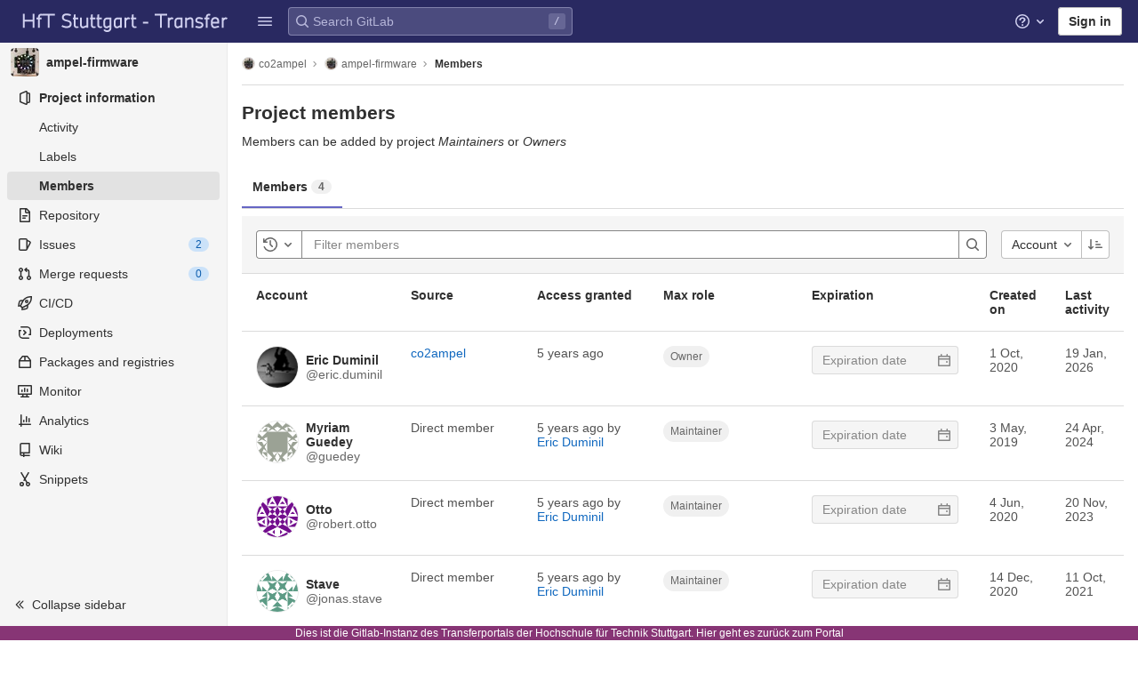

--- FILE ---
content_type: text/css; charset=utf-8
request_url: https://transfer.hft-stuttgart.de/gitlab/assets/page_bundles/members-e9fc38b97c7abed5bdd45bd44eb5f51ebbf63ba79ed1761d7e80cf79108a6453.css
body_size: 571
content:
@keyframes blinking-dot{0%{opacity:1}25%{opacity:0.4}75%{opacity:0.4}100%{opacity:1}}@keyframes blinking-scroll-button{0%{opacity:0.2}50%{opacity:1}100%{opacity:0.2}}@keyframes gl-spinner-rotate{0%{transform:rotate(0)}100%{transform:rotate(360deg)}}.invite-users-form .btn-success{margin-right:10px}@media (min-width: 576px){.member .controls{display:flex}}.member .controls .dropdown-menu.dropdown-menu-right{margin-top:-2px}.member .form-group{margin-bottom:0}.card .card-header .badge.badge-pill{margin-top:0}@media (max-width: 767.98px){.card .card-header .badge.badge-pill{margin-right:0;margin-left:0}}.content-list.members-list li .list-item-name{float:none;display:flex;flex:1}.content-list.members-list li .user-info{padding-right:10px}.content-list.members-list li .member{font-weight:600;overflow-wrap:break-word;word-break:break-all}@media (max-width: 767.98px){.content-list.members-list li .member-access-text{margin:0 0 4px 3rem}}@media (min-width: 992px){.members-table .col-meta{width:9.375rem}.members-table .col-max-role{width:10.9375rem}.members-table .col-expiration{width:12.5rem}.members-table .col-actions{width:4.0625rem}}.members-table .gl-datepicker-input{width:10.3125rem;max-width:100%}.card-mobile .content-list.members-list li{display:block}.card-mobile .content-list.members-list li .member-controls{float:none;display:block}


--- FILE ---
content_type: text/javascript; charset=utf-8
request_url: https://transfer.hft-stuttgart.de/gitlab/assets/webpack/commons-pages.groups.group_members-pages.projects.project_members.5adf793a.chunk.js
body_size: 54959
content:
(this.webpackJsonp=this.webpackJsonp||[]).push([[188,67,110,130,168],{"/5Us":function(e,t,r){e.exports=r("6ENS")},"/Zz6":function(e,t,r){var n=r("woyY"),i=r("5uIe"),a=r("ORdU"),s=a&&a.isMap,o=s?i(s):n;e.exports=o},"/e4I":function(e,t,r){var n=r("NZhY"),i=r("ZzVf"),a=r("ri+z"),s=r("lj6f"),o=r("n2Ck"),l=r("8H0A");e.exports=function(e,t,r){var c=-1,u=i,d=e.length,p=!0,h=[],b=h;if(r)p=!1,u=a;else if(d>=200){var m=t?null:o(e);if(m)return l(m);p=!1,u=s,b=new n}else b=t?[]:h;e:for(;++c<d;){var f=e[c],v=t?t(f):f;if(f=r||0!==f?f:0,p&&v==v){for(var g=b.length;g--;)if(b[g]===v)continue e;t&&b.push(v),h.push(f)}else u(b,v,r)||(b!==h&&b.push(v),h.push(f))}return h}},"1RkG":function(e,t,r){var n=r("pK7r");e.exports=function(e,t){var r=t?n(e.buffer):e.buffer;return new e.constructor(r,e.byteOffset,e.length)}},"34cr":function(e,t,r){"use strict";var n=r("ly/8"),i=r("cuRJ"),a=r("6IRw"),s=r.n(a);const o={components:{GlButton:i.a},directives:{GlTooltip:n.a},props:{title:{type:String,required:!1,default:"Clear"},tooltipContainer:{required:!1,default:!1,validator:e=>!1===e||"string"==typeof e||e instanceof HTMLElement}}};const l=s()({render:function(){var e=this.$createElement;return(this._self._c||e)("gl-button",this._g({directives:[{name:"gl-tooltip",rawName:"v-gl-tooltip.hover",value:{container:this.tooltipContainer},expression:"{ container: tooltipContainer }",modifiers:{hover:!0}}],staticClass:"gl-clear-icon-button",attrs:{variant:"default",category:"tertiary",size:"small",name:"clear",icon:"clear",title:this.title,"aria-label":this.title}},this.$listeners))},staticRenderFns:[]},void 0,o,void 0,!1,void 0,!1,void 0,void 0,void 0);t.a=l},"3OW0":function(e,t,r){"use strict";t.a={methods:{renderColgroup:function(){var e=this.$createElement,t=this.computedFields,r=e();return this.hasNormalizedSlot("table-colgroup")&&(r=e("colgroup",{key:"colgroup"},[this.normalizeSlot("table-colgroup",{columns:t.length,fields:t})])),r}}}},"3saJ":function(e,t,r){"use strict";var n=r("Z2pp"),i=r("jyii"),a=r("ryFn"),s=r("/Zha"),o=r("gCUY"),l=r("ZVxY"),c=r("3XSL"),u=r("g34G"),d=r("1AFl"),p=r("9CRu"),h=r("ioEp"),b=r("qx9o"),m=r("BhOj"),f=r("G55H"),v=r("ST6S"),g=r("8Vyw"),y=r("9Q7u"),O=r("1pIC"),j=r("GpHn"),S=r("lHYX"),k=r("tPEI");function T(e,t){var r=Object.keys(e);if(Object.getOwnPropertySymbols){var n=Object.getOwnPropertySymbols(e);t&&(n=n.filter((function(t){return Object.getOwnPropertyDescriptor(e,t).enumerable}))),r.push.apply(r,n)}return r}function _(e){for(var t=1;t<arguments.length;t++){var r=null!=arguments[t]?arguments[t]:{};t%2?T(Object(r),!0).forEach((function(t){w(e,t,r[t])})):Object.getOwnPropertyDescriptors?Object.defineProperties(e,Object.getOwnPropertyDescriptors(r)):T(Object(r)).forEach((function(t){Object.defineProperty(e,t,Object.getOwnPropertyDescriptor(r,t))}))}return e}function w(e,t,r){return t in e?Object.defineProperty(e,t,{value:r,enumerable:!0,configurable:!0,writable:!0}):e[t]=r,e}var x=Object(y.j)(k.b,["tabs","isNavBar","cardHeader"]),C=function(e){return!e.disabled},P=n.a.extend({name:i.eb,inject:{bvTabs:{default:function(){return{}}}},props:Object(o.c)({tab:{default:null},tabs:{type:Array,default:function(){return[]}},id:{type:String,default:null},controls:{type:String,default:null},tabIndex:{type:Number,default:null},posInSet:{type:Number,default:null},setSize:{type:Number,default:null},noKeyNav:{type:Boolean,default:!1}},i.db),methods:{focus:function(){Object(b.d)(this.$refs.link)},handleEvt:function(e){if(!this.tab.disabled){var t=e.type,r=e.keyCode,n=e.shiftKey;"click"===t||"keydown"===t&&r===a.h?(Object(m.d)(e),this.$emit("click",e)):"keydown"!==t||this.noKeyNav||(-1!==[a.i,a.f,a.e].indexOf(r)?(Object(m.d)(e),n||r===a.e?this.$emit("first",e):this.$emit("prev",e)):-1!==[a.a,a.g,a.b].indexOf(r)&&(Object(m.d)(e),n||r===a.b?this.$emit("last",e):this.$emit("next",e)))}}},render:function(e){var t=this.id,r=this.tabIndex,n=this.setSize,i=this.posInSet,a=this.controls,o=this.handleEvt,l=this.tab,c=l.title,u=l.localActive,d=l.disabled,p=l.titleItemClass,h=l.titleLinkClass,b=l.titleLinkAttributes,m=e(S.a,{ref:"link",staticClass:"nav-link",class:[{active:u&&!d,disabled:d},h,u?this.bvTabs.activeNavItemClass:null],props:{disabled:d},attrs:_(_({},b),{},{role:"tab",id:t,tabindex:r,"aria-selected":u&&!d?"true":"false","aria-setsize":n,"aria-posinset":i,"aria-controls":a}),on:{click:o,keydown:o}},[this.tab.normalizeSlot(s.i)||c]);return e("li",{staticClass:"nav-item",class:[p],attrs:{role:"presentation"}},[m])}}),A=n.a.extend({name:i.db,mixins:[O.a,j.a],provide:function(){return{bvTabs:this}},model:{prop:"value",event:"input"},props:_(_({},x),{},{tag:{type:String,default:"div"},card:{type:Boolean,default:!1},end:{type:Boolean,default:!1},noFade:{type:Boolean,default:!1},noNavStyle:{type:Boolean,default:!1},noKeyNav:{type:Boolean,default:!1},lazy:{type:Boolean,default:!1},contentClass:{type:[String,Array,Object]},navClass:{type:[String,Array,Object]},navWrapperClass:{type:[String,Array,Object]},activeNavItemClass:{type:[String,Array,Object]},activeTabClass:{type:[String,Array,Object]},value:{type:Number,default:null}}),data:function(){return{currentTab:Object(g.c)(this.value,-1),tabs:[],registeredTabs:[],isMounted:!1}},computed:{fade:function(){return!this.noFade},localNavClass:function(){var e=[];return this.card&&this.vertical&&e.push("card-header","h-100","border-bottom-0","rounded-0"),[].concat(e,[this.navClass])}},watch:{currentTab:function(e){var t=-1;this.tabs.forEach((function(r,n){e!==n||r.disabled?r.localActive=!1:(r.localActive=!0,t=n)})),this.$emit("input",t)},value:function(e,t){if(e!==t){e=Object(g.c)(e,-1),t=Object(g.c)(t,0);var r=this.tabs;r[e]&&!r[e].disabled?this.activateTab(r[e]):e<t?this.previousTab():this.nextTab()}},registeredTabs:function(){var e=this;this.$nextTick((function(){Object(b.B)((function(){e.updateTabs()}))}))},tabs:function(e,t){var r=this;Object(c.a)(e.map((function(e){return e._uid})),t.map((function(e){return e._uid})))||this.$nextTick((function(){r.$emit("changed",e.slice(),t.slice())}))},isMounted:function(e){var t=this;e&&Object(b.B)((function(){t.updateTabs()})),this.setObserver(e)}},created:function(){var e=this;this.$_observer=null,this.currentTab=Object(g.c)(this.value,-1),this.$nextTick((function(){e.updateTabs()}))},mounted:function(){var e=this;this.updateTabs(),this.$nextTick((function(){e.isMounted=!0}))},deactivated:function(){this.isMounted=!1},activated:function(){var e=this;this.currentTab=Object(g.c)(this.value,-1),this.$nextTick((function(){e.updateTabs(),e.isMounted=!0}))},beforeDestroy:function(){this.isMounted=!1},destroyed:function(){this.tabs=[]},methods:{registerTab:function(e){var t=this;Object(p.a)(this.registeredTabs,e)||(this.registeredTabs.push(e),e.$once("hook:destroyed",(function(){t.unregisterTab(e)})))},unregisterTab:function(e){this.registeredTabs=this.registeredTabs.slice().filter((function(t){return t!==e}))},setObserver:function(e){if(this.$_observer&&this.$_observer.disconnect(),this.$_observer=null,e){var t=this;this.$_observer=Object(u.a)(this.$refs.tabsContainer,(function(){t.$nextTick((function(){Object(b.B)((function(){t.updateTabs()}))}))}),{childList:!0,subtree:!1,attributes:!0,attributeFilter:["id"]})}},getTabs:function(){var e=this.registeredTabs.filter((function(e){return 0===e.$children.filter((function(e){return e._isTab})).length})),t=[];if(this.isMounted&&e.length>0){var r=e.map((function(e){return"#".concat(e.safeId())})).join(", ");t=Object(b.D)(r,this.$el).map((function(e){return e.id})).filter(l.a)}return Object(d.a)(e,(function(e,r){return t.indexOf(e.safeId())-t.indexOf(r.safeId())}))},updateTabs:function(){var e=this.getTabs(),t=e.indexOf(e.slice().reverse().find((function(e){return e.localActive&&!e.disabled})));if(t<0){var r=this.currentTab;r>=e.length?t=e.indexOf(e.slice().reverse().find(C)):e[r]&&!e[r].disabled&&(t=r)}t<0&&(t=e.indexOf(e.find(C))),e.forEach((function(e){e.localActive=!1})),e[t]&&(e[t].localActive=!0),this.tabs=e,this.currentTab=t},getButtonForTab:function(e){return(this.$refs.buttons||[]).find((function(t){return t.tab===e}))},updateButton:function(e){var t=this.getButtonForTab(e);t&&t.$forceUpdate&&t.$forceUpdate()},activateTab:function(e){var t=!1;if(e){var r=this.tabs.indexOf(e);if(!e.disabled&&r>-1&&r!==this.currentTab){var n=new h.a("activate-tab",{cancelable:!0,vueTarget:this,componentId:this.safeId()});this.$emit(n.type,r,this.currentTab,n),n.defaultPrevented||(t=!0,this.currentTab=r)}}return t||this.currentTab===this.value||this.$emit("input",this.currentTab),t},deactivateTab:function(e){return!!e&&this.activateTab(this.tabs.filter((function(t){return t!==e})).find(C))},focusButton:function(e){var t=this;this.$nextTick((function(){Object(b.d)(t.getButtonForTab(e))}))},emitTabClick:function(e,t){Object(f.d)(t)&&e&&e.$emit&&!e.disabled&&e.$emit("click",t)},clickTab:function(e,t){this.activateTab(e),this.emitTabClick(e,t)},firstTab:function(e){var t=this.tabs.find(C);this.activateTab(t)&&e&&(this.focusButton(t),this.emitTabClick(t,e))},previousTab:function(e){var t=Object(v.d)(this.currentTab,0),r=this.tabs.slice(0,t).reverse().find(C);this.activateTab(r)&&e&&(this.focusButton(r),this.emitTabClick(r,e))},nextTab:function(e){var t=Object(v.d)(this.currentTab,-1),r=this.tabs.slice(t+1).find(C);this.activateTab(r)&&e&&(this.focusButton(r),this.emitTabClick(r,e))},lastTab:function(e){var t=this.tabs.slice().reverse().find(C);this.activateTab(t)&&e&&(this.focusButton(t),this.emitTabClick(t,e))}},render:function(e){var t=this,r=this.tabs,n=this.noKeyNav,i=this.firstTab,a=this.previousTab,s=this.nextTab,o=this.lastTab,l=r.find((function(e){return e.localActive&&!e.disabled})),c=r.find((function(e){return!e.disabled})),u=r.map((function(u,d){var p=null;return n||(p=-1,(l===u||!l&&c===u)&&(p=null)),e(P,{key:u._uid||d,ref:"buttons",refInFor:!0,props:{tab:u,tabs:r,id:u.controlledBy||(u.safeId?u.safeId("_BV_tab_button_"):null),controls:u.safeId?u.safeId():null,tabIndex:p,setSize:r.length,posInSet:d+1,noKeyNav:n},on:{click:function(e){t.clickTab(u,e)},first:i,prev:a,next:s,last:o}})})),d=e(k.a,{ref:"nav",class:this.localNavClass,attrs:{role:"tablist",id:this.safeId("_BV_tab_controls_")},props:{fill:this.fill,justified:this.justified,align:this.align,tabs:!this.noNavStyle&&!this.pills,pills:!this.noNavStyle&&this.pills,vertical:this.vertical,small:this.small,cardHeader:this.card&&!this.vertical}},[this.normalizeSlot("tabs-start")||e(),u,this.normalizeSlot("tabs-end")||e()]);d=e("div",{key:"bv-tabs-nav",class:[{"card-header":this.card&&!this.vertical&&!this.end,"card-footer":this.card&&!this.vertical&&this.end,"col-auto":this.vertical},this.navWrapperClass]},[d]);var h=e();r&&0!==r.length||(h=e("div",{key:"bv-empty-tab",class:["tab-pane","active",{"card-body":this.card}]},this.normalizeSlot("empty")));var b=e("div",{ref:"tabsContainer",key:"bv-tabs-container",staticClass:"tab-content",class:[{col:this.vertical},this.contentClass],attrs:{id:this.safeId("_BV_tab_container_")}},Object(p.b)(this.normalizeSlot(),h));return e(this.tag,{staticClass:"tabs",class:{row:this.vertical,"no-gutters":this.vertical&&this.card},attrs:{id:this.safeId()}},[this.end?b:e(),[d],this.end?e():b])}}),I=r("Fcvx"),E=r("cuRJ"),B=r("6IRw"),R=r.n(B);const $=e=>Object.keys(e).every(e=>"text"===e||"attributes"===e);const M={components:{BTabs:A,GlButton:E.a},inheritAttrs:!1,props:{actionPrimary:{type:Object,required:!1,default:null,validator:e=>$(e)},actionSecondary:{type:Object,required:!1,default:null,validator:e=>$(e)},actionTertiary:{type:Object,required:!1,default:null,validator:e=>$(e)},contentClass:{type:[String,Array,Object],required:!1,default:null},navClass:{type:[String,Array,Object],required:!1,default:null},justified:{type:Boolean,required:!1,default:!1},syncActiveTabWithQueryParams:{type:Boolean,required:!1,default:!1},queryParamName:{type:String,required:!1,default:"tab"},value:{type:Number,required:!1,default:0}},data:()=>({activeTabIndex:0}),computed:{hasActions(){return[this.actionPrimary,this.actionSecondary,this.actionTertiary].some(Boolean)},listeners(){return{...this.$listeners,input:this.handleInput}}},watch:{value:{handler(e){this.activeTabIndex!==e&&(this.activeTabIndex=e)},immediate:!0}},mounted(){this.syncActiveTabWithQueryParams&&(this.syncActiveTabFromQueryParams(),window.addEventListener("popstate",this.syncActiveTabFromQueryParams)),this.$emit("input",this.activeTabIndex)},destroyed(){window.removeEventListener("popstate",this.syncActiveTabFromQueryParams)},methods:{buttonBinding:(e,t)=>e.attributes?e.attributes:I.C[t],primary(){this.$emit("primary")},secondary(){this.$emit("secondary")},tertiary(){this.$emit("tertiary")},syncActiveTabFromQueryParams(){const e=this.getQueryParamValue(),t=this.getTabs().findIndex((t,r)=>this.getTabQueryParamValue(r)===e);this.activeTabIndex=-1!==t?t:0},getTabs(){return this.$refs.bTabs.getTabs()},getQueryParamValue(){return new URLSearchParams(window.location.search).get(this.queryParamName)},setQueryParamValueIfNecessary(e){const t=this.getQueryParamValue(),r=this.getTabQueryParamValue(e);if(0===e&&!t||0!==e&&t===r)return;const n=new URLSearchParams(window.location.search);0===e?n.delete(this.queryParamName):n.set(this.queryParamName,r),window.history.pushState({},"",`${window.location.pathname}?${n.toString()}`)},getTabQueryParamValue(e){const t=this.getTabs()[e];return(null==t?void 0:t.$attrs["query-param-value"])||e.toString()},handleInput(e){this.$emit("input",e),this.activeTabIndex=e,this.syncActiveTabWithQueryParams&&this.setQueryParamValueIfNecessary(e)}}};const D=R()({render:function(){var e=this,t=e.$createElement,r=e._self._c||t;return r("b-tabs",e._g(e._b({ref:"bTabs",staticClass:"gl-tabs",attrs:{"no-nav-style":!0,"no-fade":!0,"active-nav-item-class":"gl-tab-nav-item-active","content-class":[e.contentClass,"gl-tab-content"],"nav-class":[e.navClass,"gl-tabs-nav"],justified:e.justified,value:e.activeTabIndex},scopedSlots:e._u([e._l(Object.keys(e.$slots),(function(t){return{key:t,fn:function(){return[e._t(t)]},proxy:!0}})),e.hasActions?{key:"tabs-start",fn:function(){return[r("div",{staticClass:"gl-actions-tabs-start",attrs:{"data-testid":"actions-tabs-start"}},[e.actionPrimary?r("gl-button",e._b({attrs:{"data-testid":"action-primary"},on:{click:e.primary}},"gl-button",e.buttonBinding(e.actionPrimary,"actionPrimary"),!1),[e._v("\n        "+e._s(e.actionPrimary.text)+"\n      ")]):e._e(),e._v(" "),e.actionSecondary?r("gl-button",e._b({attrs:{"data-testid":"action-secondary"},on:{click:e.secondary}},"gl-button",e.buttonBinding(e.actionSecondary,"actionSecondary"),!1),[e._v("\n        "+e._s(e.actionSecondary.text)+"\n      ")]):e._e(),e._v(" "),e.actionTertiary?r("gl-button",e._b({attrs:{"data-testid":"action-tertiary"},on:{click:e.tertiary}},"gl-button",e.buttonBinding(e.actionTertiary,"actionTertiary"),!1),[e._v("\n        "+e._s(e.actionTertiary.text)+"\n      ")]):e._e()],1)]},proxy:!0}:null,e.hasActions?{key:"tabs-end",fn:function(){return[r("div",{staticClass:"gl-actions-tabs-end",attrs:{"data-testid":"actions-tabs-end"}},[e.actionPrimary?r("gl-button",e._b({attrs:{"data-testid":"action-primary"},on:{click:e.primary}},"gl-button",e.buttonBinding(e.actionPrimary,"actionPrimary"),!1),[e._v("\n        "+e._s(e.actionPrimary.text)+"\n      ")]):e._e(),e._v(" "),e.actionSecondary?r("gl-button",e._b({attrs:{"data-testid":"action-secondary"},on:{click:e.secondary}},"gl-button",e.buttonBinding(e.actionSecondary,"actionSecondary"),!1),[e._v("\n        "+e._s(e.actionSecondary.text)+"\n      ")]):e._e(),e._v(" "),e.actionTertiary?r("gl-button",e._b({attrs:{"data-testid":"action-tertiary"},on:{click:e.tertiary}},"gl-button",e.buttonBinding(e.actionTertiary,"actionTertiary"),!1),[e._v("\n        "+e._s(e.actionTertiary.text)+"\n      ")]):e._e()],1)]},proxy:!0}:null],null,!0)},"b-tabs",e.$attrs,!1),e.listeners))},staticRenderFns:[]},void 0,M,void 0,!1,void 0,!1,void 0,void 0,void 0);t.a=D},"6ENS":function(e,t){e.exports=function(e){return e&&e.length?e[0]:void 0}},"6HTq":function(e,t,r){"use strict";var n=r("34cr"),i=r("tSMP"),a=r("H8gz"),s=r("zLBL"),o=r("6IRw"),l=r.n(o);const c={components:{GlClearIconButton:n.a,GlIcon:a.a,GlFormInput:i.a,GlLoadingIcon:s.a},inheritAttrs:!1,model:{prop:"value",event:"input"},props:{value:{type:String,required:!1,default:""},clearButtonTitle:{type:String,required:!1,default:"Clear"},disabled:{type:Boolean,required:!1,default:!1},isLoading:{type:Boolean,required:!1,default:!1},tooltipContainer:{required:!1,default:!1,validator:e=>!1===e||"string"==typeof e||e instanceof HTMLElement}},computed:{inputAttributes(){const e={type:"search",placeholder:"Search",...this.$attrs};return e["aria-label"]||(e["aria-label"]=e.placeholder),e},hasValue(){return Boolean(this.value.length)},inputListeners(){return{...this.$listeners,input:e=>{this.$emit("input",e)}}},showClearButton(){return this.hasValue&&!this.disabled}},methods:{clearInput(){this.$emit("input",""),this.focusInput()},focusInput(){this.$refs.input.$el.focus()}}};const u=l()({render:function(){var e=this,t=e.$createElement,r=e._self._c||t;return r("div",{staticClass:"gl-search-box-by-type"},[r("gl-icon",{staticClass:"gl-search-box-by-type-search-icon",attrs:{name:"search"}}),e._v(" "),r("gl-form-input",e._g(e._b({ref:"input",staticClass:"gl-search-box-by-type-input",attrs:{value:e.value,disabled:e.disabled}},"gl-form-input",e.inputAttributes,!1),e.inputListeners)),e._v(" "),r("div",{staticClass:"gl-search-box-by-type-right-icons"},[e.isLoading?r("gl-loading-icon",{staticClass:"gl-search-box-by-type-loading-icon"}):e._e(),e._v(" "),e.showClearButton?r("gl-clear-icon-button",{staticClass:"gl-search-box-by-type-clear gl-clear-icon-button",attrs:{title:e.clearButtonTitle,"tooltip-container":e.tooltipContainer},on:{click:function(t){return t.stopPropagation(),e.clearInput.apply(null,arguments)}}}):e._e()],1)],1)},staticRenderFns:[]},void 0,c,void 0,!1,void 0,!1,void 0,void 0,void 0);t.a=u},"7Le0":function(e,t,r){var n=r("C5ZB"),i=r("cgqb");e.exports=function(e){return i(e)&&"[object Set]"==n(e)}},"87TT":function(e,t){var r=/[a-z][A-Z]|[A-Z]{2}[a-z]|[0-9][a-zA-Z]|[a-zA-Z][0-9]|[^a-zA-Z0-9 ]/;e.exports=function(e){return r.test(e)}},"8Qba":function(e,t,r){"use strict";r.d(t,"a",(function(){return C}));var n=r("r8JS"),i=r("q+nE"),a=r("RlQ7"),s=r.n(a),o=r("htOw"),l=r("/LsX"),c=r("CJWa"),u=r("2a3h"),d=r("nOGJ"),p=r("QUAw"),h=r("4pZC"),b=r.n(h),m=(r("uHfJ"),r("R0RX"),r("ujLG"),r("3R5X"),r("HaUQ"),r("5iYK")),f=r("OkMp"),v=r("0X+3"),g=r("Ox/j"),y=r("6HTq"),O=r("t9l/"),j=r("LCHN"),S={name:"GroupSelect",components:{GlAvatarLabeled:m.a,GlDropdown:f.a,GlDropdownItem:v.a,GlDropdownText:g.a,GlSearchBoxByType:y.a},model:{prop:"selectedGroup"},props:{groupsFilter:{type:String,required:!1,default:u.h.ALL},parentGroupId:{type:Number,required:!1,default:null},invalidGroups:{type:Array,required:!0}},data:()=>({isFetching:!1,groups:[],selectedGroup:{},searchTerm:""}),computed:{selectedGroupName(){return this.selectedGroup.name||this.$options.i18n.dropdownText},isFetchResultEmpty(){return 0===this.groups.length}},watch:{searchTerm(){this.retrieveGroups()}},mounted(){this.retrieveGroups()},methods:{retrieveGroups:b()((function(){var e=this;return this.isFetching=!0,this.fetchGroups().then((function(t){e.groups=e.processGroups(t),e.isFetching=!1})).catch((function(){e.isFetching=!1}))}),u.x),processGroups(e){const t=e.map((function(e){return{id:e.id,name:e.full_name,path:e.path,avatarUrl:e.avatar_url}}));return this.filterOutInvalidGroups(t)},filterOutInvalidGroups(e){var t=this;return e.filter((function(e){return-1===t.invalidGroups.indexOf(e.id)}))},selectGroup(e){this.selectedGroup=e,this.$emit("input",this.selectedGroup)},fetchGroups(){switch(this.groupsFilter){case u.h.DESCENDANT_GROUPS:return Object(j.e)(this.parentGroupId,this.searchTerm,this.$options.defaultFetchOptions);default:return Object(j.g)(this.searchTerm,this.$options.defaultFetchOptions)}}},i18n:{dropdownText:Object(O.g)("GroupSelect|Select a group"),searchPlaceholder:Object(O.g)("GroupSelect|Search groups"),emptySearchResult:Object(O.g)("GroupSelect|No matching results")},defaultFetchOptions:{exclude_internal:!0,active:!0}},k=r("bPvS"),T={name:"InviteMembersModal",components:{GroupSelect:Object(k.a)(S,(function(){var e=this,t=e.$createElement,r=e._self._c||t;return r("div",[r("gl-dropdown",{attrs:{"data-testid":"group-select-dropdown",text:e.selectedGroupName,block:"","toggle-class":"gl-mb-2","menu-class":"gl-w-full!"}},[r("gl-search-box-by-type",{attrs:{"is-loading":e.isFetching,placeholder:e.$options.i18n.searchPlaceholder,"data-qa-selector":"group_select_dropdown_search_field"},model:{value:e.searchTerm,callback:function(t){e.searchTerm=t},expression:"searchTerm"}}),e._v(" "),e._l(e.groups,(function(t){return r("gl-dropdown-item",{key:t.id,attrs:{name:t.name,"data-qa-selector":"group_select_dropdown_item"},on:{click:function(r){return e.selectGroup(t)}}},[r("gl-avatar-labeled",{attrs:{label:t.name,src:t.avatarUrl,"entity-id":t.id,"entity-name":t.name,size:32}})],1)})),e._v(" "),e.isFetchResultEmpty&&!e.isFetching?r("gl-dropdown-text",{attrs:{"data-testid":"empty-result-message"}},[r("span",{staticClass:"gl-text-gray-500"},[e._v(e._s(e.$options.i18n.emptySearchResult))])]):e._e()],2)],1)}),[],!1,null,null,null).exports,InviteModalBase:c.a},props:{id:{type:String,required:!0},rootId:{type:String,required:!0},isProject:{type:Boolean,required:!0},name:{type:String,required:!0},accessLevels:{type:Object,required:!0},defaultAccessLevel:{type:Number,required:!0},helpLink:{type:String,required:!0},groupSelectFilter:{type:String,required:!1,default:u.h.ALL},groupSelectParentId:{type:Number,required:!1,default:null},invalidGroups:{type:Array,required:!0}},data:()=>({invalidFeedbackMessage:"",isLoading:!1,modalId:s()("invite-groups-modal-"),groupToBeSharedWith:{}}),computed:{labelIntroText(){return this.$options.labels[this.inviteTo].introText},inviteTo(){return this.isProject?"toProject":"toGroup"},toastOptions(){var e=this;return{onComplete:function(){e.groupToBeSharedWith={}}}},inviteDisabled(){return 0===Object.keys(this.groupToBeSharedWith).length}},mounted(){var e=this;d.a.$on("openGroupModal",(function(){e.openModal()}))},methods:{showInvalidFeedbackMessage(e){this.invalidFeedbackMessage=Object(p.a)(e)},openModal(){this.$root.$emit(l.e,this.modalId)},closeModal(){this.$root.$emit(l.c,this.modalId)},sendInvite(e){var t=this;let{accessLevel:r,expiresAt:n}=e;this.invalidFeedbackMessage="",this.isLoading=!0;(this.isProject?o.b.projectShareWithGroup.bind(o.b):o.b.groupShareWithGroup.bind(o.b))(this.id,{format:"json",group_id:this.groupToBeSharedWith.id,group_access:r,expires_at:n}).then((function(){t.showSuccessMessage()})).catch((function(e){t.showInvalidFeedbackMessage(e)})).finally((function(){t.isLoading=!1}))},resetFields(){this.invalidFeedbackMessage="",this.isLoading=!1,this.groupToBeSharedWith={}},showSuccessMessage(){this.$toast.show(this.$options.labels.toastMessageSuccessful,this.toastOptions),this.closeModal()},clearValidation(){this.invalidFeedbackMessage=""}},labels:u.i},_=Object(k.a)(T,(function(){var e=this,t=e.$createElement,r=e._self._c||t;return r("invite-modal-base",e._b({attrs:{"modal-id":e.modalId,"modal-title":e.$options.labels.title,name:e.name,"access-levels":e.accessLevels,"default-access-level":e.defaultAccessLevel,"help-link":e.helpLink,"label-intro-text":e.labelIntroText,"label-search-field":e.$options.labels.searchField,"submit-disabled":e.inviteDisabled,"new-group-to-invite":e.groupToBeSharedWith.id,"root-group-id":e.rootId,"invalid-feedback-message":e.invalidFeedbackMessage,"is-loading":e.isLoading},on:{reset:e.resetFields,submit:e.sendInvite},scopedSlots:e._u([{key:"select",fn:function(){return[r("group-select",{attrs:{"groups-filter":e.groupSelectFilter,"parent-group-id":e.groupSelectParentId,"invalid-groups":e.invalidGroups},on:{input:e.clearValidation},model:{value:e.groupToBeSharedWith,callback:function(t){e.groupToBeSharedWith=t},expression:"groupToBeSharedWith"}})]},proxy:!0}])},"invite-modal-base",e.$attrs,!1))}),[],!1,null,null,null).exports,w=r("oj/M");let x;function C(){if(x)return!1;const e=document.querySelector(".js-invite-groups-modal");return!!e&&(x=!0,new i.default({el:e,render:function(t){return t(_,{props:{...e.dataset,isProject:Object(w.H)(e.dataset.isProject),accessLevels:JSON.parse(e.dataset.accessLevels),defaultAccessLevel:parseInt(e.dataset.defaultAccessLevel,10),groupSelectFilter:e.dataset.groupsFilter,groupSelectParentId:parseInt(e.dataset.parentId,10),invalidGroups:JSON.parse(e.dataset.invalidGroups||"[]")}})}}))}i.default.use(n.a)},"8RB9":function(e,t,r){var n=r("CR7L"),i=r("G/Sk");e.exports=function(e,t,r,a){var s=!r;r||(r={});for(var o=-1,l=t.length;++o<l;){var c=t[o],u=a?a(r[c],e[c],c,r,e):void 0;void 0===u&&(u=e[c]),s?i(r,c,u):n(r,c,u)}return r}},"8wXV":function(e,t,r){var n=r("g2Ma"),i=r("sUWt"),a=r("Wfaq");e.exports=function(e,t,r){return t==t?a(e,t,r):n(e,i,r)}},"9uTP":function(e,t,r){"use strict";var n=r("Z2pp"),i=r("DQ7i"),a=r("jyii"),s=r("/Zha"),o=r("gCUY"),l=r("Sq3g"),c=r("mYXc"),u=r("s4Bd");function d(e,t){var r=Object.keys(e);if(Object.getOwnPropertySymbols){var n=Object.getOwnPropertySymbols(e);t&&(n=n.filter((function(t){return Object.getOwnPropertyDescriptor(e,t).enumerable}))),r.push.apply(r,n)}return r}function p(e){for(var t=1;t<arguments.length;t++){var r=null!=arguments[t]?arguments[t]:{};t%2?d(Object(r),!0).forEach((function(t){h(e,t,r[t])})):Object.getOwnPropertyDescriptors?Object.defineProperties(e,Object.getOwnPropertyDescriptors(r)):d(Object(r)).forEach((function(t){Object.defineProperty(e,t,Object.getOwnPropertyDescriptor(r,t))}))}return e}function h(e,t,r){return t in e?Object.defineProperty(e,t,{value:r,enumerable:!0,configurable:!0,writable:!0}):e[t]=r,e}var b={id:{type:String,default:null},tag:{type:String,default:"div"},isText:{type:Boolean,default:!1}},m=n.a.extend({name:a.K,functional:!0,props:Object(o.c)(p(p({},b),{},{append:{type:Boolean,default:!1}}),a.K),render:function(e,t){var r=t.props,n=t.data,a=t.children;return e(r.tag,Object(i.a)(n,{class:{"input-group-append":r.append,"input-group-prepend":!r.append},attrs:{id:r.id}}),r.isText?[e(u.a,a)]:a)}});function f(e,t){var r=Object.keys(e);if(Object.getOwnPropertySymbols){var n=Object.getOwnPropertySymbols(e);t&&(n=n.filter((function(t){return Object.getOwnPropertyDescriptor(e,t).enumerable}))),r.push.apply(r,n)}return r}function v(e){for(var t=1;t<arguments.length;t++){var r=null!=arguments[t]?arguments[t]:{};t%2?f(Object(r),!0).forEach((function(t){g(e,t,r[t])})):Object.getOwnPropertyDescriptors?Object.defineProperties(e,Object.getOwnPropertyDescriptors(r)):f(Object(r)).forEach((function(t){Object.defineProperty(e,t,Object.getOwnPropertyDescriptor(r,t))}))}return e}function g(e,t,r){return t in e?Object.defineProperty(e,t,{value:r,enumerable:!0,configurable:!0,writable:!0}):e[t]=r,e}var y=n.a.extend({name:a.L,functional:!0,props:Object(o.c)(b,a.L),render:function(e,t){var r=t.props,n=t.data,a=t.children;return e(m,Object(i.a)(n,{props:v(v({},r),{},{append:!0})}),a)}});function O(e,t){var r=Object.keys(e);if(Object.getOwnPropertySymbols){var n=Object.getOwnPropertySymbols(e);t&&(n=n.filter((function(t){return Object.getOwnPropertyDescriptor(e,t).enumerable}))),r.push.apply(r,n)}return r}function j(e){for(var t=1;t<arguments.length;t++){var r=null!=arguments[t]?arguments[t]:{};t%2?O(Object(r),!0).forEach((function(t){S(e,t,r[t])})):Object.getOwnPropertyDescriptors?Object.defineProperties(e,Object.getOwnPropertyDescriptors(r)):O(Object(r)).forEach((function(t){Object.defineProperty(e,t,Object.getOwnPropertyDescriptor(r,t))}))}return e}function S(e,t,r){return t in e?Object.defineProperty(e,t,{value:r,enumerable:!0,configurable:!0,writable:!0}):e[t]=r,e}var k=n.a.extend({name:a.M,functional:!0,props:Object(o.c)(b,a.M),render:function(e,t){var r=t.props,n=t.data,a=t.children;return e(m,Object(i.a)(n,{props:j(j({},r),{},{append:!1})}),a)}});var T=Object(o.c)({id:{type:String},size:{type:String},prepend:{type:String},prependHtml:{type:String},append:{type:String},appendHtml:{type:String},tag:{type:String,default:"div"}},a.J),_=n.a.extend({name:a.J,functional:!0,props:T,render:function(e,t){var r=t.props,n=t.data,a=t.slots,o=t.scopedSlots,d=r.prepend,p=r.prependHtml,h=r.append,b=r.appendHtml,m=r.size,f=o||{},v=a(),g={},O=e(),j=Object(c.a)(s.g,f,v);(j||d||p)&&(O=e(k,[j?Object(c.b)(s.g,g,f,v):e(u.a,{domProps:Object(l.a)(p,d)})]));var S,T,_,w=e(),x=Object(c.a)(s.a,f,v);return(x||h||b)&&(w=e(y,[x?Object(c.b)(s.a,g,f,v):e(u.a,{domProps:Object(l.a)(b,h)})])),e(r.tag,Object(i.a)(n,{staticClass:"input-group",class:(S={},T="input-group-".concat(m),_=m,T in S?Object.defineProperty(S,T,{value:_,enumerable:!0,configurable:!0,writable:!0}):S[T]=_,S),attrs:{id:r.id||null,role:"group"}}),[O,Object(c.b)(s.c,g,f,v),w])}}),w=r("/Jty"),x=r("OkMp"),C=r("0X+3");const P={props:{value:{type:[String,Number],default:""}},data(){return{localValue:this.stringifyValue(this.value)}},watch:{value(e){e!==this.localValue&&(this.localValue=this.stringifyValue(e))},localValue(e){e!==this.value&&this.$emit("input",e)}},mounted(){const e=this.stringifyValue(this.value);if(this.activeOption){const e=this.predefinedOptions.find(e=>e.name===this.activeOption);this.localValue=e.value}else e!==this.localValue&&(this.localValue=e)},methods:{stringifyValue:e=>null==e?"":String(e)}};var A=r("6IRw"),I=r.n(A);const E={name:"GlFormInputGroup",components:{BInputGroup:_,BInputGroupPrepend:k,BInputGroupAppend:y,BFormInput:w.a,GlDropdown:x.a,GlDropdownItem:C.a},mixins:[P],props:{selectOnClick:{type:Boolean,required:!1,default:!1},predefinedOptions:{type:Array,required:!1,default:()=>[{value:"",name:""}],validator:e=>e.every(e=>Object.keys(e).includes("name","value"))},label:{type:String,required:!1,default:void 0},inputClass:{type:[String,Array,Object],required:!1,default:""}},data(){return{activeOption:this.predefinedOptions&&this.predefinedOptions[0].name}},methods:{handleClick(){this.selectOnClick&&this.$refs.input.$el.select()},updateValue(e){const{name:t,value:r}=e;this.activeOption=t,this.localValue=r}}};const B=I()({render:function(){var e=this,t=e.$createElement,r=e._self._c||t;return r("b-input-group",[e.activeOption||e.$scopedSlots.prepend?r("b-input-group-prepend",[e._t("prepend"),e._v(" "),e.activeOption?r("gl-dropdown",{attrs:{text:e.activeOption}},e._l(e.predefinedOptions,(function(t){return r("gl-dropdown-item",{key:t.value,attrs:{"is-check-item":"","is-checked":e.activeOption===t.name},on:{click:function(r){return e.updateValue(t)}}},[e._v("\n        "+e._s(t.name)+"\n      ")])})),1):e._e()],2):e._e(),e._v(" "),e._t("default",(function(){return[r("b-form-input",e._g(e._b({ref:"input",class:["gl-form-input",e.inputClass],attrs:{"aria-label":e.label},on:{click:e.handleClick},model:{value:e.localValue,callback:function(t){e.localValue=t},expression:"localValue"}},"b-form-input",e.$attrs,!1),e.$listeners))]})),e._v(" "),e.$scopedSlots.append?r("b-input-group-append",[e._t("append")],2):e._e()],2)},staticRenderFns:[]},void 0,E,void 0,!1,void 0,!1,void 0,void 0,void 0);t.a=B},"A/xw":function(e,t,r){"use strict";var n=r("jyii"),i=r("ZVxY"),a=r("gCUY"),s=r("G55H"),o=r("ySPH"),l=r("ummR");function c(e,t){var r=Object.keys(e);if(Object.getOwnPropertySymbols){var n=Object.getOwnPropertySymbols(e);t&&(n=n.filter((function(t){return Object.getOwnPropertyDescriptor(e,t).enumerable}))),r.push.apply(r,n)}return r}function u(e){for(var t=1;t<arguments.length;t++){var r=null!=arguments[t]?arguments[t]:{};t%2?c(Object(r),!0).forEach((function(t){d(e,t,r[t])})):Object.getOwnPropertyDescriptors?Object.defineProperties(e,Object.getOwnPropertyDescriptors(r)):c(Object(r)).forEach((function(t){Object.defineProperty(e,t,Object.getOwnPropertyDescriptor(r,t))}))}return e}function d(e,t,r){return t in e?Object.defineProperty(e,t,{value:r,enumerable:!0,configurable:!0,writable:!0}):e[t]=r,e}t.a={inheritAttrs:!1,mixins:[l.a],provide:function(){return{bvTable:this}},props:Object(a.c)({striped:{type:Boolean,default:!1},bordered:{type:Boolean,default:!1},borderless:{type:Boolean,default:!1},outlined:{type:Boolean,default:!1},dark:{type:Boolean,default:!1},hover:{type:Boolean,default:!1},small:{type:Boolean,default:!1},fixed:{type:Boolean,default:!1},responsive:{type:[Boolean,String],default:!1},stickyHeader:{type:[Boolean,String],default:!1},noBorderCollapse:{type:Boolean,default:!1},captionTop:{type:Boolean,default:!1},tableVariant:{type:String},tableClass:{type:[String,Array,Object]}},n.ab),computed:{isResponsive:function(){var e=""===this.responsive||this.responsive;return!this.isStacked&&e},isStickyHeader:function(){var e=""===this.stickyHeader||this.stickyHeader;return!this.isStacked&&e},wrapperClasses:function(){return[this.isStickyHeader?"b-table-sticky-header":"",!0===this.isResponsive?"table-responsive":this.isResponsive?"table-responsive-".concat(this.responsive):""].filter(i.a)},wrapperStyles:function(){return this.isStickyHeader&&!Object(s.b)(this.isStickyHeader)?{maxHeight:this.isStickyHeader}:{}},tableClasses:function(){var e=this.isTableSimple?this.hover:this.hover&&this.computedItems.length>0&&!this.computedBusy;return[this.tableClass,{"table-striped":this.striped,"table-hover":e,"table-dark":this.dark,"table-bordered":this.bordered,"table-borderless":this.borderless,"table-sm":this.small,border:this.outlined,"b-table-fixed":this.fixed,"b-table-caption-top":this.captionTop,"b-table-no-border-collapse":this.noBorderCollapse},this.tableVariant?"".concat(this.dark?"bg":"table","-").concat(this.tableVariant):"",this.stackedTableClasses,this.selectableTableClasses]},tableAttrs:function(){var e=[(this.bvAttrs||{})["aria-describedby"],this.captionId].filter(i.a).join(" ")||null,t=this.computedItems,r=this.filteredItems,n=this.computedFields,a=this.selectableTableAttrs||{},s=this.isTableSimple?{}:{"aria-busy":this.computedBusy?"true":"false","aria-colcount":Object(o.e)(n.length),"aria-describedby":e};return u(u(u({"aria-rowcount":t&&r&&r.length>t.length?Object(o.e)(r.length):null},this.bvAttrs),{},{id:this.safeId(),role:"table"},s),a)}},render:function(e){var t=[];this.isTableSimple?t.push(this.normalizeSlot()):(t.push(this.renderCaption?this.renderCaption():null),t.push(this.renderColgroup?this.renderColgroup():null),t.push(this.renderThead?this.renderThead():null),t.push(this.renderTbody?this.renderTbody():null),t.push(this.renderTfoot?this.renderTfoot():null));var r=e("table",{key:"b-table",staticClass:"table b-table",class:this.tableClasses,attrs:this.tableAttrs},t.filter(i.a));return this.wrapperClasses.length>0?e("div",{key:"wrap",class:this.wrapperClasses,style:this.wrapperStyles},[r]):r}}},"AVs/":function(e,t,r){"use strict";var n=r("AaGz"),i=r.n(n),a=r("VYQf"),s=r("Fcvx"),o=r("XEYR"),l=r("6IRw"),c=r.n(l);const u={name:"GlFilteredSearchSuggestionList",inject:["suggestionsListClass"],provide(){return{filteredSearchSuggestionListInstance:this}},props:{initialValue:{required:!1,validator:()=>!0,default:null}},data:()=>({activeIdx:-1,registeredItems:[]}),computed:{activeItem(){return this.activeIdx>-1&&this.activeIdx<this.registeredItems.length?this.registeredItems[this.activeIdx]:null},listClasses(){return[this.suggestionsListClass(),"dropdown-menu gl-filtered-search-suggestion-list"]}},watch:{initialValue(e){this.activeIdx=this.registeredItems.findIndex(t=>this.valuesMatch(t.value,e))}},methods:{valuesMatch:(e,t)=>!(!e||!t)&&("string"==typeof e?e.toLowerCase()===t.toLowerCase():e===t),register(e){this.registeredItems.push(e),this.valuesMatch(e.value,this.initialValue)&&(this.activeIdx=this.registeredItems.length-1)},unregister(e){const t=this.registeredItems.indexOf(e);-1!==t&&(this.registeredItems.splice(t,1),t===this.activeIdx&&(this.activeIdx=-1))},nextItem(){this.activeIdx<this.registeredItems.length?this.activeIdx+=1:this.activeIdx=0},prevItem(){this.activeIdx>=0?this.activeIdx-=1:this.activeIdx=this.registeredItems.length-1},getValue(){return this.activeItem?this.activeItem.value:null}}};var d=c()({render:function(){var e=this.$createElement;return(this._self._c||e)("ul",{class:this.listClasses},[this._t("default")],2)},staticRenderFns:[]},void 0,u,void 0,!1,void 0,!1,void 0,void 0,void 0),p=r("TXrO");const h={name:"GlFilteredSearchTokenSegment",components:{Portal:a.Portal,GlFilteredSearchSuggestionList:d,GlFilteredSearchSuggestion:o.a},inject:["portalName","alignSuggestions"],inheritAttrs:!1,props:{active:{type:Boolean,required:!1,default:!1},label:{type:String,required:!1,default:"Search"},multiSelect:{type:Boolean,required:!1,default:!1},options:{type:Array,required:!1,default:()=>null},optionTextField:{type:String,required:!1,default:"value"},customInputKeydownHandler:{type:Function,required:!1,default:()=>()=>!1},value:{required:!0,validator:()=>!0},searchInputAttributes:{type:Object,required:!1,default:()=>({})},isLastToken:{type:Boolean,required:!1,default:!1},currentValue:{type:Array,required:!1,default:()=>[]},cursorPosition:{type:String,required:!1,default:"end",validator:e=>["start","end"].includes(e)}},data(){return{fallbackValue:this.value}},computed:{matchingOption(){var e;return null===(e=this.options)||void 0===e?void 0:e.find(e=>e.value===this.value)},nonMultipleValue(){return this.multiSelect?i()(this.value.split(s.a)):this.value},inputValue:{get(){return this.matchingOption?this.matchingOption[this.optionTextField]:this.nonMultipleValue},set(e){var t,r;this.$emit("input",null!==(t=null===(r=this.getMatchingOptionForInputValue(e))||void 0===r?void 0:r.value)&&void 0!==t?t:e)}},hasOptionsOrSuggestions(){var e;return(null===(e=this.options)||void 0===e?void 0:e.length)||this.$slots.suggestions},defaultSuggestedValue(){var e;if(!this.options)return this.nonMultipleValue;if(this.value){const e=this.getMatchingOptionForInputValue(this.inputValue)||this.getMatchingOptionForInputValue(this.inputValue,{loose:!0});return null==e?void 0:e.value}const t=this.options.find(e=>e.default);return null===(e=null!=t?t:this.options[0])||void 0===e?void 0:e.value},containerAttributes(){return this.isLastToken&&!this.active&&this.currentValue.length>1&&this.searchInputAttributes}},watch:{active:{immediate:!0,handler(e){e?this.activate():this.deactivate()}},inputValue(e){var t,r;const n=e.split('"').length%2==0;if(-1===e.indexOf(" ")||n)return;const[i,...a]=Object(p.h)(e).filter((e,t,r)=>Boolean(e)||t===r.length-1);this.$emit("input",null!==(t=null===(r=this.getMatchingOptionForInputValue(i))||void 0===r?void 0:r.value)&&void 0!==t?t:i),a.length&&this.$emit("split",a)}},methods:{emitIfInactive(e){this.active||(this.$emit("activate"),e.preventDefault())},getMatchingOptionForInputValue(e){var t;let{loose:r}=arguments.length>1&&void 0!==arguments[1]?arguments[1]:{loose:!1};return null===(t=this.options)||void 0===t?void 0:t.find(t=>r?t[this.optionTextField].startsWith(e):[this.optionTextField]===e)},activate(){this.fallbackValue=this.value,this.$nextTick(()=>{const{input:e}=this.$refs;e&&(e.focus(),e.scrollIntoView({block:"nearest",inline:"end"}),this.alignSuggestions(e),"start"===this.cursorPosition&&(null==e||e.setSelectionRange(0,0)))})},deactivate(){var e;this.options&&(null===(e=this.matchingOption)||void 0===e?void 0:e.value)!==this.value&&this.$emit("input",this.fallbackValue)},applySuggestion(e){const t=Object(p.i)(e);this.$emit("select",t),this.multiSelect||(this.$emit("input",t),this.$emit("complete",t))},handleInputKeydown(e){const{key:t}=e,{suggestions:r,input:n}=this.$refs,i=null==r?void 0:r.getValue(),a={ArrowLeft:()=>{0===n.selectionStart&&(e.preventDefault(),this.$emit("previous"))},ArrowRight:()=>{n.selectionEnd===this.inputValue.length&&(e.preventDefault(),this.$emit("next"))},Backspace:()=>{""===this.inputValue&&(e.preventDefault(),this.$emit("backspace"))},Enter:()=>{e.preventDefault(),null!=i?this.applySuggestion(i):this.$emit("submit")},":":()=>{null!=i&&(e.preventDefault(),this.applySuggestion(i))},Escape:()=>{e.preventDefault(),this.$emit("complete")}},s={ArrowDown:()=>r.nextItem(),Down:()=>r.nextItem(),ArrowUp:()=>r.prevItem(),Up:()=>r.prevItem()};this.hasOptionsOrSuggestions&&Object.assign(a,s),Object.keys(a).includes(t)?a[t]():this.customInputKeydownHandler(e,{suggestedValue:i,inputValue:this.inputValue,applySuggestion:e=>this.applySuggestion(e)})},handleBlur(){this.multiSelect?this.$emit("complete"):this.active&&this.$emit("deactivate")}}};const b=c()({render:function(){var e=this,t=e.$createElement,r=e._self._c||t;return r("div",e._b({staticClass:"gl-filtered-search-token-segment",class:{"gl-filtered-search-token-segment-active":e.active},attrs:{"data-testid":"filtered-search-token-segment"},on:{mousedown:function(t){return!t.type.indexOf("key")&&e._k(t.keyCode,"left",37,t.key,["Left","ArrowLeft"])||"button"in t&&0!==t.button?null:e.emitIfInactive.apply(null,arguments)}}},"div",e.containerAttributes,!1),[e.active?["checkbox"===e.searchInputAttributes.type?r("input",e._b({directives:[{name:"model",rawName:"v-model",value:e.inputValue,expression:"inputValue"}],ref:"input",staticClass:"gl-filtered-search-token-segment-input",attrs:{"aria-label":e.label,type:"checkbox"},domProps:{checked:Array.isArray(e.inputValue)?e._i(e.inputValue,null)>-1:e.inputValue},on:{keydown:e.handleInputKeydown,blur:e.handleBlur,change:function(t){var r=e.inputValue,n=t.target,i=!!n.checked;if(Array.isArray(r)){var a=e._i(r,null);n.checked?a<0&&(e.inputValue=r.concat([null])):a>-1&&(e.inputValue=r.slice(0,a).concat(r.slice(a+1)))}else e.inputValue=i}}},"input",e.searchInputAttributes,!1)):"radio"===e.searchInputAttributes.type?r("input",e._b({directives:[{name:"model",rawName:"v-model",value:e.inputValue,expression:"inputValue"}],ref:"input",staticClass:"gl-filtered-search-token-segment-input",attrs:{"aria-label":e.label,type:"radio"},domProps:{checked:e._q(e.inputValue,null)},on:{keydown:e.handleInputKeydown,blur:e.handleBlur,change:function(t){e.inputValue=null}}},"input",e.searchInputAttributes,!1)):r("input",e._b({directives:[{name:"model",rawName:"v-model",value:e.inputValue,expression:"inputValue"}],ref:"input",staticClass:"gl-filtered-search-token-segment-input",attrs:{"aria-label":e.label,type:e.searchInputAttributes.type},domProps:{value:e.inputValue},on:{keydown:e.handleInputKeydown,blur:e.handleBlur,input:function(t){t.target.composing||(e.inputValue=t.target.value)}}},"input",e.searchInputAttributes,!1)),e._v(" "),r("portal",{key:"operator-"+e._uid,attrs:{to:e.portalName}},[e.hasOptionsOrSuggestions?r("gl-filtered-search-suggestion-list",{key:"operator-"+e._uid,ref:"suggestions",attrs:{"initial-value":e.defaultSuggestedValue},on:{suggestion:e.applySuggestion}},[e.options?e._l(e.options,(function(t,n){return r("gl-filtered-search-suggestion",{key:t.value+"-"+n,attrs:{value:t.value,"icon-name":t.icon}},[e._t("option",(function(){return[e._v(" "+e._s(t[e.optionTextField])+" ")]}),null,{option:t})],2)})):e._t("suggestions")],2):e._e()],1)]:e._t("view",(function(){return[e._v(e._s(e.inputValue))]}),null,{inputValue:e.inputValue})],2)},staticRenderFns:[]},void 0,h,void 0,!1,void 0,!1,void 0,void 0,void 0);t.a=b},AaGz:function(e,t){e.exports=function(e){var t=null==e?0:e.length;return t?e[t-1]:void 0}},Ae6b:function(e,t,r){"use strict";r.d(t,"a",(function(){return s}));var n=r("Z2pp"),i=r("jyii"),a=r("pW8f"),s=n.a.extend({name:i.hb,extends:a.a,computed:{tag:function(){return"th"}}})},"B/kB":function(e,t,r){"use strict";var n=r("jyii"),i=r("gCUY"),a=r("cotN");t.a={props:Object(i.c)({footClone:{type:Boolean,default:!1},footVariant:{type:String},footRowVariant:{type:String},tfootClass:{type:[String,Array,Object]},tfootTrClass:{type:[String,Array,Object]}},n.ab),methods:{renderTFootCustom:function(){var e=this.$createElement;return this.hasNormalizedSlot("custom-foot")?e(a.a,{key:"bv-tfoot-custom",class:this.tfootClass||null,props:{footVariant:this.footVariant||this.headVariant||null}},this.normalizeSlot("custom-foot",{items:this.computedItems.slice(),fields:this.computedFields.slice(),columns:this.computedFields.length})):e()},renderTfoot:function(){return this.footClone?this.renderThead(!0):this.renderTFootCustom()}}}},BLrG:function(e,t,r){"use strict";var n=r("U1Ws");t.a={methods:{timeFormatted:e=>Object(n.D)().format(e,n.eb),tooltipTitle:e=>Object(n.q)(e)}}},Dhtp:function(e,t,r){var n=r("8RB9"),i=r("LrAm");e.exports=function(e,t){return e&&n(t,i(t),e)}},EtIY:function(e,t,r){"use strict";var n=r("u1ru"),i=r("6IRw"),a=r.n(i);const s={name:"AvatarLink",components:{GlLink:n.a}};const o=a()({render:function(){var e=this.$createElement;return(this._self._c||e)("gl-link",this._g(this._b({staticClass:"gl-avatar-link"},"gl-link",this.$attrs,!1),this.$listeners),[this._t("default")],2)},staticRenderFns:[]},void 0,s,void 0,!1,void 0,!1,void 0,void 0,void 0);t.a=o},EwIz:function(e,t,r){var n=r("yLny"),i=r("+Yzj"),a=r("tjir");e.exports=function(e){return"function"!=typeof e.constructor||a(e)?{}:n(i(e))}},GbPr:function(e,t){e.exports=function(e,t){for(var r=-1,n=null==e?0:e.length;++r<n&&!1!==t(e[r],r,e););return e}},H52W:function(e,t,r){"use strict";r.d(t,"a",(function(){return lt}));var n={};r.r(n),r.d(n,"updateMemberRole",(function(){return Ze})),r.d(n,"showRemoveGroupLinkModal",(function(){return Qe})),r.d(n,"hideRemoveGroupLinkModal",(function(){return Ke})),r.d(n,"showRemoveMemberModal",(function(){return Xe})),r.d(n,"hideRemoveMemberModal",(function(){return Je})),r.d(n,"updateMemberExpiration",(function(){return et})),r.d(n,"updateLdapOverride",(function(){return tt})),r.d(n,"showLdapOverrideConfirmationModal",(function(){return rt})),r.d(n,"hideLdapOverrideConfirmationModal",(function(){return nt}));r("0no1"),r("3R5X"),r("gdbl");var i=r("r8JS"),a=r("q+nE"),s=r("CkNe"),o=r("jtSf"),l=r("hO3Y"),c=(r("ylB9"),r("XexO"),r("h8Et"),r("3saJ")),u=r("uSzn"),d=r("F+K/"),p=r("cuRJ"),h=r("t9l/"),b=r("yYHy"),m=r("Q04j"),f=r("oj/M");r("ujLG"),r("HaUQ"),r("uHfJ"),r("R0RX");var v={name:"MembersFilteredSearchBar",components:{FilteredSearchBar:r("gb01").a},availableTokens:l.b,searchButtonAttributes:{"data-qa-selector":"search_button"},searchInputAttributes:{"data-qa-selector":"search_bar_input"},inject:{namespace:{},sourceId:{},canManageMembers:{},canFilterByEnterprise:{default:!1}},data:()=>({initialFilterValue:[]}),computed:{...Object(s.f)({filteredSearchBar(e){return e[this.namespace].filteredSearchBar}}),tokens(){var e=this;return this.$options.availableTokens.filter((function(t){var r;return!(Object.prototype.hasOwnProperty.call(t,"requiredPermissions")&&!e[t.requiredPermissions])&&(null===(r=e.filteredSearchBar.tokens)||void 0===r?void 0:r.includes(t.type))}))}},created(){const e=Object(b.B)(window.location.search),t=this.tokens.filter((function(t){return e[t.type]})).map((function(t){return{type:t.type,value:{data:e[t.type],operator:"="}}}));e[this.filteredSearchBar.searchParam]&&t.push({type:l.h,value:{data:e[this.filteredSearchBar.searchParam]}}),this.initialFilterValue=t},methods:{handleFilter(e){var t=this;const r=e.reduce((function(e,r){const{type:n,value:i}=r;if(!n||!i)return e;if(n!==l.h)return{...e,[n]:i.data};if(""!==i.data){const{searchParam:r}=t.filteredSearchBar,{[r]:n}=e;return{...e,[r]:n?`${n} ${i.data}`:i.data}}return e}),{}),n=Object(b.m)(l.i),i=Object(b.m)(l.a);Object(b.C)(Object(b.K)({...r,...n&&{[l.i]:n},...i&&{[l.a]:i}},window.location.href,!0))}}},g=r("bPvS"),y=Object(g.a)(v,(function(){var e=this,t=e.$createElement;return(e._self._c||t)("filtered-search-bar",{attrs:{namespace:e.sourceId.toString(),tokens:e.tokens,"recent-searches-storage-key":e.filteredSearchBar.recentSearchesStorageKey,"search-input-placeholder":e.filteredSearchBar.placeholder,"initial-filter-value":e.initialFilterValue,"search-button-attributes":e.$options.searchButtonAttributes,"search-input-attributes":e.$options.searchInputAttributes,"data-testid":"members-filtered-search-bar"},on:{onFilter:e.handleFilter}})}),[],!1,null,null,null).exports,O=(r("WmlO"),r("W9Nl"),r("KTuS")),j=r("BzHe"),S=r("KSkW"),k={name:"SortDropdown",components:{GlSorting:O.a,GlSortingItem:j.a},inject:["namespace"],computed:{...Object(s.f)({tableSortableFields(e){return e[this.namespace].tableSortableFields},filteredSearchBar(e){return e[this.namespace].filteredSearchBar}}),sort(){return Object(o.l)(this.tableSortableFields)},activeOption(){var e=this;return S.g.find((function(t){return t.key===e.sort.sortByKey}))},activeOptionLabel(){var e;return null===(e=this.activeOption)||void 0===e?void 0:e.label},isAscending(){return!this.sort.sortDesc},filteredOptions(){var e=this;return S.g.filter((function(t){return e.tableSortableFields.includes(t.key)&&t.sort})).map((function(t){return{key:t.key,label:t.label,href:Object(o.b)({sortBy:t.key,sortDesc:!1,filteredSearchBarTokens:e.filteredSearchBar.tokens,filteredSearchBarSearchParam:e.filteredSearchBar.searchParam})}}))}},methods:{isActive(e){return this.activeOption.key===e},handleSortDirectionChange(){Object(b.P)(Object(o.b)({sortBy:this.activeOption.key,sortDesc:!this.sort.sortDesc,filteredSearchBarTokens:this.filteredSearchBar.tokens,filteredSearchBarSearchParam:this.filteredSearchBar.searchParam}))}}},T={name:"FilterSortContainer",components:{MembersFilteredSearchBar:y,SortDropdown:Object(g.a)(k,(function(){var e=this,t=e.$createElement,r=e._self._c||t;return r("gl-sorting",{staticClass:"gl-display-flex",attrs:{"dropdown-class":"gl-w-full","data-testid":"members-sort-dropdown",text:e.activeOptionLabel,"is-ascending":e.isAscending,"sort-direction-tool-tip":e.__("Sort direction")},on:{sortDirectionChange:e.handleSortDirectionChange}},e._l(e.filteredOptions,(function(t){return r("gl-sorting-item",{key:t.key,attrs:{href:t.href,active:e.isActive(t.key)}},[e._v("\n    "+e._s(t.label)+"\n  ")])})),1)}),[],!1,null,null,null).exports},inject:["namespace"],computed:{...Object(s.f)({filteredSearchBar(e){return e[this.namespace].filteredSearchBar},tableSortableFields(e){return e[this.namespace].tableSortableFields}}),showContainer(){return this.filteredSearchBar.show||this.showSortDropdown},showSortDropdown(){return this.tableSortableFields.length}}},_=Object(g.a)(T,(function(){var e=this.$createElement,t=this._self._c||e;return this.showContainer?t("div",{staticClass:"gl-bg-gray-10 gl-p-3 gl-md-display-flex"},[this.filteredSearchBar.show?t("members-filtered-search-bar",{staticClass:"gl-p-3 gl-flex-grow-1"}):this._e(),this._v(" "),this.showSortDropdown?t("sort-dropdown",{staticClass:"gl-p-3 gl-flex-shrink-0"}):this._e()],1):this._e()}),[],!1,null,null,null).exports,w=r("Hmw5"),x=r("cjPg"),C={name:"MembersTableCell",inject:["currentUserId"],props:{member:{type:Object,required:!0}},computed:{isGroup(){return Object(o.j)(this.member)},isInvite(){return Boolean(this.member.invite)},isAccessRequest(){return Boolean(this.member.requestedAt)},memberType(){return this.isGroup?l.g.group:this.isInvite?l.g.invite:this.isAccessRequest?l.g.accessRequest:l.g.user},isDirectMember(){return Object(o.i)(this.member)},isCurrentUser(){return Object(o.h)(this.member,this.currentUserId)},canRemove(){return Object(o.c)(this.member)},canResend(){return Object(o.d)(this.member)},canUpdate(){return Object(o.e)(this.member,this.currentUserId)}},render(){return this.$scopedSlots.default({memberType:this.memberType,isDirectMember:this.isDirectMember,isCurrentUser:this.isCurrentUser,permissions:{canRemove:this.canRemove,canResend:this.canResend,canUpdate:this.canUpdate}})}},P=Object(g.a)(C,void 0,void 0,!1,null,null,null).exports;const A=function(e){return e.canOverride&&Object(o.i)(e)};var I={name:"MembersTableCell",inject:["namespace"],props:{member:{type:Object,required:!0}},computed:{canOverride(){return A(this.member)},canUnban(){return e=this.member,Boolean(e.banned)&&e.canUnban;var e}},methods:{memberType(e){return this.namespace===l.g.banned&&this.member.banned?l.g.banned:e}},render(e){var t=this;return e(P,{props:{member:this.member},scopedSlots:{default:function(e){return t.$scopedSlots.default({...e,memberType:t.memberType(e.memberType),permissions:{...e.permissions,canOverride:t.canOverride,canUnban:t.canUnban}})}}})}},E=Object(g.a)(I,void 0,void 0,!1,null,null,null).exports,B=r("2ZP3"),R=r("lT7T"),$=r("nPFI"),M=r("wHz9"),D=r("AFSh"),V={name:"RemoveGroupLinkModal",actionCancel:{text:Object(h.a)("Cancel")},actionPrimary:{text:Object(h.g)("Members|Remove group"),attributes:{variant:"danger"}},csrf:D.a,i18n:{modalBody:Object(h.g)('Members|Are you sure you want to remove "%{groupName}"?')},modalId:S.t,components:{GlModal:R.a,GlSprintf:$.a,GlForm:M.a},inject:["namespace"],computed:{...Object(s.f)({memberPath(e){return e[this.namespace].memberPath},groupLinkToRemove(e){return e[this.namespace].groupLinkToRemove},removeGroupLinkModalVisible(e){return e[this.namespace].removeGroupLinkModalVisible}}),groupLinkPath(){var e;return this.memberPath.replace(/:id$/,null===(e=this.groupLinkToRemove)||void 0===e?void 0:e.id)},groupName(){var e;return null===(e=this.groupLinkToRemove)||void 0===e?void 0:e.sharedWithGroup.fullName},modalTitle(){return Object(h.h)(Object(h.g)('Members|Remove "%{groupName}"'),{groupName:this.groupName})}},methods:{...Object(s.c)({hideRemoveGroupLinkModal(e){return e(this.namespace+"/hideRemoveGroupLinkModal")}}),handlePrimary(){this.$refs.form.$el.submit()}}},q=Object(g.a)(V,(function(){var e=this,t=e.$createElement,r=e._self._c||t;return r("gl-modal",e._b({attrs:{"modal-id":e.$options.modalId,visible:e.removeGroupLinkModalVisible,title:e.modalTitle,"action-primary":e.$options.actionPrimary,"action-cancel":e.$options.actionCancel,size:"sm","data-qa-selector":"remove_group_link_modal_content"},on:{primary:e.handlePrimary,hide:e.hideRemoveGroupLinkModal}},"gl-modal",e.$attrs,!1),[r("gl-form",{ref:"form",attrs:{action:e.groupLinkPath,method:"post"}},[r("p",[r("gl-sprintf",{attrs:{message:e.$options.i18n.modalBody},scopedSlots:e._u([{key:"groupName",fn:function(){return[e._v(e._s(e.groupName))]},proxy:!0}])})],1),e._v(" "),r("input",{attrs:{type:"hidden",name:"_method",value:"delete"}}),e._v(" "),r("input",{attrs:{type:"hidden",name:"authenticity_token"},domProps:{value:e.$options.csrf.token}})])],1)}),[],!1,null,null,null).exports,L=r("OkA1"),G=r("w3YJ"),F={actionCancel:{text:Object(h.a)("Cancel")},csrf:D.a,components:{GlFormCheckbox:L.a,GlModal:R.a,UserDeletionObstaclesList:G.a},inject:["namespace"],computed:{...Object(s.f)({isAccessRequest(e){return e[this.namespace].removeMemberModalData.isAccessRequest},isInvite(e){return e[this.namespace].removeMemberModalData.isInvite},memberPath(e){return e[this.namespace].removeMemberModalData.memberPath},memberType(e){return e[this.namespace].removeMemberModalData.memberType},message(e){return e[this.namespace].removeMemberModalData.message},userDeletionObstacles(e){var t;return null!==(t=e[this.namespace].removeMemberModalData.userDeletionObstacles)&&void 0!==t?t:{}},removeMemberModalVisible(e){return e[this.namespace].removeMemberModalVisible}}),isGroupMember(){return"GroupMember"===this.memberType},actionText(){return this.isAccessRequest?Object(h.a)("Deny access request"):this.isInvite?Object(h.g)("Member|Revoke invite"):Object(h.a)("Remove member")},actionPrimary(){return{text:this.actionText,attributes:{variant:"danger"}}},hasWorkspaceAccess(){return!this.isAccessRequest&&!this.isInvite},hasObstaclesToUserDeletion(){var e;return this.hasWorkspaceAccess&&(null===(e=this.userDeletionObstacles.obstacles)||void 0===e?void 0:e.length)}},methods:{...Object(s.c)({hideRemoveMemberModal(e){return e(this.namespace+"/hideRemoveMemberModal")}}),submitForm(){this.$refs.form.submit()}}},N=Object(g.a)(F,(function(){var e=this,t=e.$createElement,r=e._self._c||t;return r("gl-modal",{ref:"modal",attrs:{"modal-id":"remove-member-modal","action-cancel":e.$options.actionCancel,"action-primary":e.actionPrimary,title:e.actionText,visible:e.removeMemberModalVisible,"data-qa-selector":"remove_member_modal","data-testid":"remove-member-modal-content"},on:{primary:e.submitForm,hide:e.hideRemoveMemberModal}},[r("form",{ref:"form",attrs:{action:e.memberPath,method:"post"}},[r("p",[e._v(e._s(e.message))]),e._v(" "),e.hasObstaclesToUserDeletion?r("user-deletion-obstacles-list",{attrs:{obstacles:e.userDeletionObstacles.obstacles,"user-name":e.userDeletionObstacles.name}}):e._e(),e._v(" "),r("input",{ref:"method",attrs:{type:"hidden",name:"_method",value:"delete"}}),e._v(" "),r("input",{attrs:{type:"hidden",name:"authenticity_token"},domProps:{value:e.$options.csrf.token}}),e._v(" "),e.isGroupMember?r("gl-form-checkbox",{attrs:{name:"remove_sub_memberships"}},[e._v("\n      "+e._s(e.__("Also remove direct user membership from subgroups and projects"))+"\n    ")]):e._e(),e._v(" "),e.hasWorkspaceAccess?r("gl-form-checkbox",{attrs:{name:"unassign_issuables"}},[e._v("\n      "+e._s(e.__("Also unassign this user from related issues and merge requests"))+"\n    ")]):e._e()],1)])}),[],!1,null,null,null).exports,H=r("LcVr"),U={name:"CreatedAt",components:{GlSprintf:$.a,TimeAgoTooltip:H.a},props:{date:{type:String,required:!1,default:null},createdBy:{type:Object,required:!1,default:null}},computed:{showCreatedBy(){var e,t;return(null===(e=this.createdBy)||void 0===e?void 0:e.name)&&(null===(t=this.createdBy)||void 0===t?void 0:t.webUrl)}}},z=Object(g.a)(U,(function(){var e=this,t=e.$createElement,r=e._self._c||t;return r("span",[e.showCreatedBy?r("gl-sprintf",{attrs:{message:e.s__("Members|%{time} by %{user}")},scopedSlots:e._u([{key:"time",fn:function(){return[r("time-ago-tooltip",{attrs:{time:e.date}})]},proxy:!0},{key:"user",fn:function(){return[r("a",{attrs:{href:e.createdBy.webUrl}},[e._v(e._s(e.createdBy.name))])]},proxy:!0}],null,!1,1477618478)}):r("time-ago-tooltip",{attrs:{time:e.date}})],1)}),[],!1,null,null,null).exports,W=r("x3KW"),Y=r("U1Ws"),Z={name:"ExpirationDatepicker",components:{GlDatepicker:W.a},inject:["namespace"],props:{member:{type:Object,required:!0},permissions:{type:Object,required:!0}},data:()=>({selectedDate:null,busy:!1}),computed:{minDate(){const e=new Date,t=new Date(e.setHours(0,0,0,0));return Object(Y.t)(t,1)},disabled(){return this.busy||!this.permissions.canUpdate||this.permissions.canOverride&&!this.member.isOverridden}},mounted(){this.member.expiresAt&&(this.selectedDate=new Date(this.member.expiresAt))},methods:{...Object(s.c)({updateMemberExpiration(e,t){return e(this.namespace+"/updateMemberExpiration",t)}}),handleInput(e){var t=this;this.busy=!0,this.updateMemberExpiration({memberId:this.member.id,expiresAt:e}).then((function(){t.$toast.show(Object(h.g)("Members|Expiration date updated successfully.")),t.busy=!1})).catch((function(){t.busy=!1}))},handleClear(){var e=this;this.busy=!0,this.updateMemberExpiration({memberId:this.member.id,expiresAt:null}).then((function(){e.$toast.show(Object(h.g)("Members|Expiration date removed successfully.")),e.selectedDate=null,e.busy=!1})).catch((function(){e.busy=!1}))}}},Q=Object(g.a)(Z,(function(){var e=this,t=e.$createElement;return(e._self._c||t)("gl-datepicker",{staticClass:"gl-max-w-full",attrs:{"show-clear-button":"",target:null,container:null,"min-date":e.minDate,placeholder:e.__("Expiration date"),disabled:e.disabled},on:{input:e.handleInput,clear:e.handleClear},model:{value:e.selectedDate,callback:function(t){e.selectedDate=t},expression:"selectedDate"}})}),[],!1,null,null,null).exports,K={name:"ActionButtonGroup"},X=Object(g.a)(K,(function(){var e=this.$createElement;return(this._self._c||e)("div",{staticClass:"gl-display-flex gl-flex-align-items-center gl-justify-content-end gl-mx-n1"},[this._t("default")],2)}),[],!1,null,null,null).exports,J=r("ly/8"),ee={name:"ApproveAccessRequestButton",csrf:D.a,title:Object(h.a)("Grant access"),components:{GlButton:p.a,GlForm:M.a},directives:{GlTooltip:J.a},inject:["namespace"],props:{memberId:{type:Number,required:!0}},computed:{...Object(s.f)({memberPath(e){return e[this.namespace].memberPath}}),approvePath(){return this.memberPath.replace(/:id$/,this.memberId+"/approve_access_request")}}},te=Object(g.a)(ee,(function(){var e=this.$createElement,t=this._self._c||e;return t("gl-form",{attrs:{action:this.approvePath,method:"post"}},[t("input",{attrs:{type:"hidden",name:"authenticity_token"},domProps:{value:this.$options.csrf.token}}),this._v(" "),t("gl-button",{directives:[{name:"gl-tooltip",rawName:"v-gl-tooltip.hover",modifiers:{hover:!0}}],attrs:{title:this.$options.title,"aria-label":this.$options.title,icon:"check",variant:"confirm",type:"submit"}})],1)}),[],!1,null,null,null).exports,re={name:"RemoveMemberButton",components:{GlButton:p.a},directives:{GlTooltip:J.a},inject:["namespace"],props:{memberId:{type:Number,required:!0},memberType:{type:String,required:!1,default:null},message:{type:String,required:!0},title:{type:String,required:!1,default:null},icon:{type:String,required:!1,default:void 0},buttonText:{type:String,required:!1,default:""},buttonCategory:{type:String,required:!1,default:"secondary"},isAccessRequest:{type:Boolean,required:!1,default:!1},isInvite:{type:Boolean,required:!1,default:!1},userDeletionObstacles:{type:Object,required:!1,default:function(){return{}}}},computed:{...Object(s.f)({memberPath(e){return e[this.namespace].memberPath}}),modalData(){return{isAccessRequest:this.isAccessRequest,isInvite:this.isInvite,memberPath:this.memberPath.replace(":id",this.memberId),memberType:this.memberType,message:this.message,userDeletionObstacles:this.userDeletionObstacles}}},methods:{...Object(s.c)({showRemoveMemberModal(e,t){return e(this.namespace+"/showRemoveMemberModal",t)}})}},ne=Object(g.a)(re,(function(){var e=this,t=e.$createElement;return(e._self._c||t)("gl-button",{directives:[{name:"gl-tooltip",rawName:"v-gl-tooltip"}],attrs:{variant:"danger",category:e.buttonCategory,title:e.title,"aria-label":e.title,icon:e.icon,"data-qa-selector":"delete_member_button"},on:{click:function(t){return e.showRemoveMemberModal(e.modalData)}}},[e.buttonText?[e._v(e._s(e.buttonText))]:e._e()],2)}),[],!1,null,null,null).exports,ie={name:"AccessRequestActionButtons",components:{ActionButtonGroup:X,RemoveMemberButton:ne,ApproveAccessRequestButton:te},props:{member:{type:Object,required:!0},permissions:{type:Object,required:!0},isCurrentUser:{type:Boolean,required:!0}},computed:{message(){const{user:e,source:t}=this.member;return this.isCurrentUser?Object(h.h)(Object(h.g)('Members|Are you sure you want to withdraw your access request for "%{source}"'),{source:t.fullName}):Object(h.h)(Object(h.g)('Members|Are you sure you want to deny %{usersName}\'s request to join "%{source}"'),{usersName:e.name,source:t.fullName})}}},ae=Object(g.a)(ie,(function(){var e=this,t=e.$createElement,r=e._self._c||t;return r("action-button-group",[e.permissions.canUpdate?r("div",{staticClass:"gl-px-1"},[r("approve-access-request-button",{attrs:{"member-id":e.member.id}})],1):e._e(),e._v(" "),e.permissions.canRemove?r("div",{staticClass:"gl-px-1"},[r("remove-member-button",{attrs:{"member-id":e.member.id,message:e.message,title:e.s__("Member|Deny access"),"is-access-request":!0,icon:"close","button-category":"primary"}})],1):e._e()])}),[],!1,null,null,null).exports,se={name:"RemoveGroupLinkButton",i18n:{buttonTitle:Object(h.g)("Members|Remove group")},components:{GlButton:p.a},directives:{GlTooltip:J.a},inject:["namespace"],props:{groupLink:{type:Object,required:!0}},methods:{...Object(s.c)({showRemoveGroupLinkModal(e,t){return e(this.namespace+"/showRemoveGroupLinkModal",t)}})}},oe={name:"GroupActionButtons",components:{ActionButtonGroup:X,RemoveGroupLinkButton:Object(g.a)(se,(function(){var e=this,t=e.$createElement;return(e._self._c||t)("gl-button",{directives:[{name:"gl-tooltip",rawName:"v-gl-tooltip.hover",modifiers:{hover:!0}}],attrs:{variant:"danger",title:e.$options.i18n.buttonTitle,"aria-label":e.$options.i18n.buttonTitle,icon:"remove","data-qa-selector":"delete_group_access_link"},on:{click:function(t){return e.showRemoveGroupLinkModal(e.groupLink)}}})}),[],!1,null,null,null).exports},props:{member:{type:Object,required:!0},permissions:{type:Object,required:!0}}},le=Object(g.a)(oe,(function(){var e=this.$createElement,t=this._self._c||e;return t("action-button-group",[this.permissions.canRemove?t("div",{staticClass:"gl-px-1"},[t("remove-group-link-button",{attrs:{"group-link":this.member}})],1):this._e()])}),[],!1,null,null,null).exports,ce={name:"ResendInviteButton",csrf:D.a,title:Object(h.a)("Resend invite"),components:{GlButton:p.a},directives:{GlTooltip:J.a},inject:["namespace"],props:{memberId:{type:Number,required:!0}},computed:{...Object(s.f)({memberPath(e){return e[this.namespace].memberPath}}),resendPath(){return this.memberPath.replace(/:id$/,this.memberId+"/resend_invite")}}},ue={name:"InviteActionButtons",components:{ActionButtonGroup:X,RemoveMemberButton:ne,ResendInviteButton:Object(g.a)(ce,(function(){var e=this.$createElement,t=this._self._c||e;return t("form",{attrs:{action:this.resendPath,method:"post"}},[t("input",{attrs:{type:"hidden",name:"authenticity_token"},domProps:{value:this.$options.csrf.token}}),this._v(" "),t("gl-button",{directives:[{name:"gl-tooltip",rawName:"v-gl-tooltip.hover",modifiers:{hover:!0}}],attrs:{title:this.$options.title,"aria-label":this.$options.title,icon:"paper-airplane",type:"submit"}})],1)}),[],!1,null,null,null).exports},props:{member:{type:Object,required:!0},permissions:{type:Object,required:!0}},computed:{message(){const{invite:e,source:t}=this.member;return Object(h.h)(Object(h.g)('Members|Are you sure you want to revoke the invitation for %{inviteEmail} to join "%{source}"'),{inviteEmail:e.email,source:t.fullName})}}},de=Object(g.a)(ue,(function(){var e=this,t=e.$createElement,r=e._self._c||t;return r("action-button-group",[e.permissions.canResend?r("div",{staticClass:"gl-px-1"},[r("resend-invite-button",{attrs:{"member-id":e.member.id}})],1):e._e(),e._v(" "),e.permissions.canRemove?r("div",{staticClass:"gl-px-1"},[r("remove-member-button",{attrs:{"member-id":e.member.id,message:e.message,icon:"remove","button-category":"primary",title:e.s__("Member|Revoke invite"),"is-invite":""}})],1):e._e()])}),[],!1,null,null,null).exports,pe=r("MGcY"),he=r("qINL"),be={name:"LeaveModal",actionCancel:{text:Object(h.a)("Cancel")},actionPrimary:{text:Object(h.a)("Leave"),attributes:{variant:"danger"}},csrf:D.a,modalId:S.o,modalContent:Object(h.g)('Members|Are you sure you want to leave "%{source}"?'),components:{GlModal:R.a,GlForm:M.a,GlSprintf:$.a,UserDeletionObstaclesList:G.a},directives:{GlTooltip:J.a},inject:["namespace"],props:{member:{type:Object,required:!0}},computed:{...Object(s.f)({memberPath(e){return e[this.namespace].memberPath}}),leavePath(){return this.memberPath.replace(/:id$/,"leave")},modalTitle(){return Object(h.h)(Object(h.g)('Members|Leave "%{source}"'),{source:this.member.source.fullName})},obstacles(){return Object(pe.a)(this.member.user)},hasObstaclesToUserDeletion(){var e;return null===(e=this.obstacles)||void 0===e?void 0:e.length}},methods:{handlePrimary(){this.$refs.form.$el.submit()}}},me=Object(g.a)(be,(function(){var e=this,t=e.$createElement,r=e._self._c||t;return r("gl-modal",e._b({attrs:{"modal-id":e.$options.modalId,title:e.modalTitle,"action-primary":e.$options.actionPrimary,"action-cancel":e.$options.actionCancel},on:{primary:e.handlePrimary}},"gl-modal",e.$attrs,!1),[r("gl-form",{ref:"form",attrs:{action:e.leavePath,method:"post"}},[r("p",[r("gl-sprintf",{attrs:{message:e.$options.modalContent},scopedSlots:e._u([{key:"source",fn:function(){return[e._v(e._s(e.member.source.fullName))]},proxy:!0}])})],1),e._v(" "),e.hasObstaclesToUserDeletion?r("user-deletion-obstacles-list",{attrs:{obstacles:e.obstacles,"is-current-user":!0}}):e._e(),e._v(" "),r("input",{attrs:{type:"hidden",name:"_method",value:"delete"}}),e._v(" "),r("input",{attrs:{type:"hidden",name:"authenticity_token"},domProps:{value:e.$options.csrf.token}})],1)],1)}),[],!1,null,null,null).exports,fe={name:"LeaveButton",title:Object(h.a)("Leave"),modalId:S.o,components:{GlButton:p.a,LeaveModal:me},directives:{GlModal:he.a,GlTooltip:J.a},props:{member:{type:Object,required:!0}}},ve={name:"UserActionButtons",components:{ActionButtonGroup:X,RemoveMemberButton:ne,LeaveButton:Object(g.a)(fe,(function(){var e=this.$createElement,t=this._self._c||e;return t("div",[t("gl-button",{directives:[{name:"gl-tooltip",rawName:"v-gl-tooltip.hover",modifiers:{hover:!0}},{name:"gl-modal",rawName:"v-gl-modal",value:this.$options.modalId,expression:"$options.modalId"}],attrs:{title:this.$options.title,"aria-label":this.$options.title,icon:"leave",variant:"danger"}}),this._v(" "),t("leave-modal",{attrs:{member:this.member}})],1)}),[],!1,null,null,null).exports,LdapOverrideButton:function(){return r.e(1150).then(r.bind(null,"hfAU"))}},props:{member:{type:Object,required:!0},isCurrentUser:{type:Boolean,required:!0},isInvitedUser:{type:Boolean,required:!0},permissions:{type:Object,required:!0}},computed:{message(){const{user:e,source:t}=this.member;return e?Object(h.h)(Object(h.g)('Members|Are you sure you want to remove %{usersName} from "%{source}"?'),{usersName:e.name,source:t.fullName},!1):Object(h.h)(Object(h.g)('Members|Are you sure you want to remove this orphaned member from "%{source}"?'),{source:t.fullName})},userDeletionObstaclesUserData(){var e;return{name:null===(e=this.member.user)||void 0===e?void 0:e.name,obstacles:Object(pe.a)(this.member.user)}},removeMemberButtonText(){return this.isInvitedUser?null:Object(h.a)("Remove member")},removeMemberButtonIcon(){return this.isInvitedUser?"remove":""},removeMemberButtonCategory(){return this.isInvitedUser?"primary":"secondary"}}},ge={name:"MemberActionButtons",components:{UserActionButtons:Object(g.a)(ve,(function(){var e=this,t=e.$createElement,r=e._self._c||t;return r("action-button-group",[e.permissions.canRemove?r("div",{staticClass:"gl-px-1"},[e.isCurrentUser?r("leave-button",{attrs:{member:e.member}}):r("remove-member-button",{attrs:{"member-id":e.member.id,"member-type":e.member.type,"user-deletion-obstacles":e.userDeletionObstaclesUserData,message:e.message,icon:e.removeMemberButtonIcon,"button-text":e.removeMemberButtonText,"button-category":e.removeMemberButtonCategory}})],1):e.permissions.canOverride&&!e.member.isOverridden?r("div",{staticClass:"gl-px-1"},[r("ldap-override-button",{attrs:{member:e.member}})],1):e._e()])}),[],!1,null,null,null).exports,GroupActionButtons:le,InviteActionButtons:de,AccessRequestActionButtons:ae,BannedActionButtons:function(){return r.e(1148).then(r.bind(null,"+9T7"))}},props:{member:{type:Object,required:!0},memberType:{type:String,required:!0},permissions:{type:Object,required:!0},isCurrentUser:{type:Boolean,required:!0},isInvitedUser:{type:Boolean,required:!0}},computed:{actionButtonComponent(){return{[l.g.user]:"user-action-buttons",[l.g.group]:"group-action-buttons",[l.g.invite]:"invite-action-buttons",[l.g.accessRequest]:"access-request-action-buttons",...l.c}[this.memberType]}}},ye=Object(g.a)(ge,(function(){var e=this.$createElement,t=this._self._c||e;return this.actionButtonComponent?t(this.actionButtonComponent,{tag:"component",attrs:{member:this.member,permissions:this.permissions,"is-current-user":this.isCurrentUser,"is-invited-user":this.isInvitedUser}}):this._e()}),[],!1,null,null,null).exports,Oe=r("SNO9"),je=r.n(Oe),Se=r("EtIY"),ke=r("5iYK"),Te={name:"GroupAvatar",avatarSize:S.c,components:{GlAvatarLink:Se.a,GlAvatarLabeled:ke.a},props:{member:{type:Object,required:!0}},computed:{group(){return this.member.sharedWithGroup}}},_e=Object(g.a)(Te,(function(){var e=this.$createElement,t=this._self._c||e;return t("gl-avatar-link",{attrs:{href:this.group.webUrl}},[t("gl-avatar-labeled",{attrs:{label:this.group.fullName,src:this.group.avatarUrl,alt:this.group.fullName,size:this.$options.avatarSize,"entity-name":this.group.name,"entity-id":this.group.id}})],1)}),[],!1,null,null,null).exports,we={name:"InviteAvatar",avatarSize:S.c,components:{GlAvatarLabeled:ke.a},props:{member:{type:Object,required:!0}},computed:{invite(){return this.member.invite}}},xe=Object(g.a)(we,(function(){var e=this.$createElement;return(this._self._c||e)("gl-avatar-labeled",{attrs:{label:this.invite.email,src:this.invite.avatarUrl,alt:this.invite.email,size:this.$options.avatarSize,"entity-name":this.invite.email,"entity-id":this.member.id}})}),[],!1,null,null,null).exports,Ce=r("9LGn"),Pe=r("8GQU"),Ae=r("Daar"),Ie={name:"UserAvatar",i18n:{busy:Object(h.a)("Busy")},avatarSize:S.c,orphanedUserLabel:Object(h.a)("Orphaned member"),safeHtmlConfig:{ADD_TAGS:["gl-emoji"]},components:{GlAvatarLink:Se.a,GlAvatarLabeled:ke.a,GlBadge:d.a},directives:{SafeHtml:Ce.a},inject:["canManageMembers"],props:{member:{type:Object,required:!0},isCurrentUser:{type:Boolean,required:!0}},computed:{user(){return this.member.user},badges(){return function(e){let{member:t,isCurrentUser:r,canManageMembers:n}=e;return[...Object(o.f)({member:t,isCurrentUser:r,canManageMembers:n}),{show:t.usingLicense,text:Object(h.a)("Is using seat"),variant:"neutral"},{show:t.groupSso,text:Object(h.a)("SAML"),variant:"info"},{show:t.groupManagedAccount,text:Object(h.a)("Managed Account"),variant:"info"},{show:t.canOverride,text:Object(h.a)("LDAP"),variant:"info"},{show:t.provisionedByThisGroup,text:Object(h.a)("Enterprise"),variant:"info"}]}({member:this.member,isCurrentUser:this.isCurrentUser,canManageMembers:this.canManageMembers}).filter((function(e){return e.show}))},statusEmoji(){var e,t,r;return(null===(e=this.user)||void 0===e?void 0:e.showStatus)&&(null===(t=this.user)||void 0===t||null===(r=t.status)||void 0===r?void 0:r.emoji)},isUserBusy(){var e;return Object(Ae.a)((null===(e=this.user)||void 0===e?void 0:e.availability)||"")}},methods:{glEmojiTag:Pe.glEmojiTag}},Ee=Object(g.a)(Ie,(function(){var e=this,t=e.$createElement,r=e._self._c||t;return e.user?r("gl-avatar-link",{staticClass:"js-user-link",attrs:{href:e.user.webUrl,"data-user-id":e.user.id,"data-username":e.user.username}},[r("gl-avatar-labeled",{attrs:{label:e.user.name,"sub-label":"@"+e.user.username,src:e.user.avatarUrl,alt:e.user.name,size:e.$options.avatarSize,"entity-name":e.user.name,"entity-id":e.user.id},scopedSlots:e._u([{key:"meta",fn:function(){return[e.isUserBusy?r("div",{staticClass:"gl-p-1"},[r("span",{staticClass:"gl-text-gray-500 gl-font-sm gl-font-weight-normal"},[e._v("("+e._s(e.$options.i18n.busy)+")")])]):e._e(),e._v(" "),e.statusEmoji?r("div",{staticClass:"gl-p-1"},[r("span",{directives:[{name:"safe-html",rawName:"v-safe-html:[$options.safeHtmlConfig]",value:e.glEmojiTag(e.statusEmoji),expression:"glEmojiTag(statusEmoji)",arg:e.$options.safeHtmlConfig}],staticClass:"user-status-emoji gl-mr-0"})]):e._e(),e._v(" "),e._l(e.badges,(function(t){return r("div",{key:t.text,staticClass:"gl-p-1"},[r("gl-badge",{attrs:{size:"sm",variant:t.variant}},[e._v("\n          "+e._s(t.text)+"\n        ")])],1)}))]},proxy:!0}],null,!1,1686605826)})],1):r("gl-avatar-labeled",{attrs:{label:e.$options.orphanedUserLabel,alt:e.$options.orphanedUserLabel,size:e.$options.avatarSize,"entity-name":e.$options.orphanedUserLabel,"entity-id":e.member.id}})}),[],!1,null,null,null).exports,Be={name:"MemberAvatar",components:{UserAvatar:Ee,InviteAvatar:xe,GroupAvatar:_e,AccessRequestAvatar:Ee,BannedAvatar:Ee},props:{memberType:{type:String,required:!0},isCurrentUser:{type:Boolean,required:!0},member:{type:Object,required:!0}},computed:{avatarComponent(){return je()(this.memberType)+"-avatar"}}},Re=Object(g.a)(Be,(function(){var e=this.$createElement;return(this._self._c||e)(this.avatarComponent,{tag:"component",attrs:{member:this.member,"is-current-user":this.isCurrentUser}})}),[],!1,null,null,null).exports,$e={name:"MemberSource",directives:{GlTooltip:J.a},props:{memberSource:{type:Object,required:!0},isDirectMember:{type:Boolean,required:!0}}},Me=Object(g.a)($e,(function(){var e=this,t=e.$createElement,r=e._self._c||t;return e.isDirectMember?r("span",[e._v(e._s(e.__("Direct member")))]):r("a",{directives:[{name:"gl-tooltip",rawName:"v-gl-tooltip.hover",modifiers:{hover:!0}}],attrs:{title:e.__("Inherited"),href:e.memberSource.webUrl}},[e._v(e._s(e.memberSource.fullName))])}),[],!1,null,null,null).exports,De=r("OkMp"),Ve=r("0X+3"),qe=r("49qB"),Le={name:"RoleDropdown",components:{GlDropdown:De.a,GlDropdownItem:Ve.a,LdapDropdownItem:function(){return r.e(1149).then(r.bind(null,"8e2K"))}},inject:["namespace"],props:{member:{type:Object,required:!0},permissions:{type:Object,required:!0}},data:()=>({isDesktop:!1,busy:!1}),computed:{disabled(){return this.busy||this.permissions.canOverride&&!this.member.isOverridden}},mounted(){this.isDesktop=qe.b.isDesktop();const e=this.$refs.glDropdown.$el.querySelector(".dropdown-toggle");e&&(e.dataset.qaSelector="access_level_dropdown")},methods:{...Object(s.c)({updateMemberRole(e,t){return e(this.namespace+"/updateMemberRole",t)}}),handleSelect(e,t){var r=this;e!==this.member.accessLevel.integerValue&&(this.busy=!0,this.updateMemberRole({memberId:this.member.id,accessLevel:{integerValue:e,stringValue:t}}).then((function(){r.$toast.show(Object(h.g)("Members|Role updated successfully.")),r.busy=!1})).catch((function(){r.busy=!1})))}}},Ge=Object(g.a)(Le,(function(){var e=this,t=e.$createElement,r=e._self._c||t;return r("gl-dropdown",{ref:"glDropdown",attrs:{right:!e.isDesktop,text:e.member.accessLevel.stringValue,"header-text":e.__("Change role"),disabled:e.disabled}},[e._l(e.member.validRoles,(function(t,n){return r("gl-dropdown-item",{key:t,attrs:{"is-check-item":"","is-checked":t===e.member.accessLevel.integerValue,"data-qa-selector":"access_level_link"},on:{click:function(r){return e.handleSelect(t,n)}}},[e._v("\n    "+e._s(n)+"\n  ")])})),e._v(" "),e.permissions.canOverride&&e.member.isOverridden?r("ldap-dropdown-item",{attrs:{"member-id":e.member.id}}):e._e()],2)}),[],!1,null,null,null).exports,Fe={name:"MembersTable",components:{GlTable:w.a,GlBadge:d.a,GlPagination:x.a,MemberAvatar:Re,CreatedAt:z,MembersTableCell:E,MemberSource:Me,MemberActionButtons:ye,RoleDropdown:Ge,RemoveGroupLinkModal:q,RemoveMemberModal:N,ExpirationDatepicker:Q,UserDate:B.a,LdapOverrideConfirmationModal:function(){return r.e(1151).then(r.bind(null,"iR++"))}},inject:["namespace","currentUserId"],props:{tabQueryParamValue:{type:String,required:!1,default:""}},computed:{...Object(s.f)({members(e){return e[this.namespace].members},tableFields(e){return e[this.namespace].tableFields},tableAttrs(e){return e[this.namespace].tableAttrs},pagination(e){return e[this.namespace].pagination}}),filteredAndModifiedFields(){var e=this;return S.g.filter((function(t){return e.tableFields.includes(t.key)&&e.showField(t)})).map(this.modifyFieldDefinition)},userIsLoggedIn(){return null!==this.currentUserId},showPagination(){const{paramName:e,currentPage:t,perPage:r,totalItems:n}=this.pagination;return e&&t&&r&&n},isInvitedUser(){return this.tabQueryParamValue===S.w.invite}},methods:{hasActionButtons(e){return Object(o.c)(e)||Object(o.d)(e)||Object(o.e)(e,this.currentUserId)||A(e)},showField(e){var t=this;switch(e.key){case S.h:return!!this.userIsLoggedIn&&this.members.some((function(e){return t.hasActionButtons(e)}));default:return!0}},modifyFieldDefinition(e){switch(e.key){case S.h:return{...e,tdClass:this.actionsFieldTdClass};default:return e}},actionsFieldTdClass(e,t,r){return this.hasActionButtons(r)?"col-actions":["col-actions","gl-display-none!","gl-lg-display-table-cell!"]},tbodyTrAttr(e){return{...this.tableAttrs.tr,...(null==e?void 0:e.id)&&{"data-testid":"members-table-row-"+e.id}}},paginationLinkGenerator(e){const{params:t={},paramName:r}=this.pagination;return Object(b.y)({...t,[S.a]:""!==this.tabQueryParamValue?this.tabQueryParamValue:null,[r]:e},window.location.href)},isNewUser:(e,t)=>e&&!e.userState&&t!==S.q,isUserBlocked:e=>(null==e?void 0:e.userState)===S.x,isMemberAwaiting:e=>e===S.r,isUserAwaiting(e,t){return this.isUserBlocked(e)||this.isMemberAwaiting(t)},shouldAddPendingBadge(e,t){return this.isUserAwaiting(e,t)&&!this.isNewUser(e)},inviteBadge(e,t){return this.isNewUser(e,t)?S.d:this.shouldAddPendingBadge(e,t)?S.e:""}}},Ne={name:"MembersApp",components:{MembersTable:Object(g.a)(Fe,(function(){var e=this,t=e.$createElement,r=e._self._c||t;return r("div",[r("gl-table",e._b({staticClass:"members-table",attrs:{"data-testid":"members-table",stacked:"lg",fields:e.filteredAndModifiedFields,items:e.members,"primary-key":"id","empty-text":e.__("No members found"),"show-empty":"","tbody-tr-attr":e.tbodyTrAttr},scopedSlots:e._u([{key:"head()",fn:function(t){var r=t.label;return[e._v("\n      "+e._s(r)+"\n    ")]}},{key:"cell(account)",fn:function(t){var n=t.item;return[r("members-table-cell",{attrs:{member:n},scopedSlots:e._u([{key:"default",fn:function(e){var t=e.memberType,i=e.isCurrentUser;return[r("member-avatar",{attrs:{"member-type":t,"is-current-user":i,member:n}})]}}],null,!0)})]}},{key:"cell(source)",fn:function(t){var n=t.item;return[r("members-table-cell",{attrs:{member:n},scopedSlots:e._u([{key:"default",fn:function(e){var t=e.isDirectMember;return[r("member-source",{attrs:{"is-direct-member":t,"member-source":n.source}})]}}],null,!0)})]}},{key:"cell(granted)",fn:function(e){var t=e.item,n=t.createdAt,i=t.createdBy;return[r("created-at",{attrs:{date:n,"created-by":i}})]}},{key:"cell(invited)",fn:function(t){var n=t.item,i=n.createdAt,a=n.createdBy,s=n.invite,o=n.state;return[r("created-at",{attrs:{date:i,"created-by":a}}),e._v(" "),e.inviteBadge(s,o)?r("gl-badge",{attrs:{"data-testid":"invited-badge"}},[e._v(e._s(e.inviteBadge(s,o)))]):e._e()]}},{key:"cell(requested)",fn:function(e){var t=e.item.createdAt;return[r("created-at",{attrs:{date:t}})]}},{key:"cell(maxRole)",fn:function(t){var n=t.item;return[r("members-table-cell",{attrs:{member:n},scopedSlots:e._u([{key:"default",fn:function(t){var i=t.permissions;return[i.canUpdate?r("role-dropdown",{attrs:{permissions:i,member:n}}):r("gl-badge",[e._v(e._s(n.accessLevel.stringValue))])]}}],null,!0)})]}},{key:"cell(expiration)",fn:function(t){var n=t.item;return[r("members-table-cell",{attrs:{member:n},scopedSlots:e._u([{key:"default",fn:function(e){var t=e.permissions;return[r("expiration-datepicker",{attrs:{permissions:t,member:n}})]}}],null,!0)})]}},{key:"cell(userCreatedAt)",fn:function(e){var t=e.item;return[r("user-date",{attrs:{date:t.user.createdAt}})]}},{key:"cell(lastActivityOn)",fn:function(e){var t=e.item;return[r("user-date",{attrs:{date:t.user.lastActivityOn}})]}},{key:"cell(actions)",fn:function(t){var n=t.item;return[r("members-table-cell",{attrs:{member:n},scopedSlots:e._u([{key:"default",fn:function(t){var i=t.memberType,a=t.isCurrentUser,s=t.permissions;return[r("member-action-buttons",{attrs:{"member-type":i,"is-current-user":a,"is-invited-user":e.isInvitedUser,permissions:s,member:n}})]}}],null,!0)})]}},{key:"head(actions)",fn:function(t){var n=t.label;return[r("span",{staticClass:"gl-sr-only",attrs:{"data-testid":"col-actions"}},[e._v(e._s(n))])]}}])},"gl-table",e.tableAttrs.table,!1)),e._v(" "),e.showPagination?r("gl-pagination",{attrs:{value:e.pagination.currentPage,"per-page":e.pagination.perPage,"total-items":e.pagination.totalItems,"link-gen":e.paginationLinkGenerator,"prev-text":e.__("Prev"),"next-text":e.__("Next"),"label-next-page":e.__("Go to next page"),"label-prev-page":e.__("Go to previous page"),align:"center"}}):e._e(),e._v(" "),r("remove-group-link-modal"),e._v(" "),r("remove-member-modal"),e._v(" "),r("ldap-override-confirmation-modal")],1)}),[],!1,null,null,null).exports,FilterSortContainer:_,GlAlert:m.a},provide(){return{namespace:this.$options.propsData.namespace}},props:{namespace:{type:String,required:!0},tabQueryParamValue:{type:String,required:!1,default:""}},computed:{...Object(s.f)({showError(e){return e[this.namespace].showError},errorMessage(e){return e[this.namespace].errorMessage}})},watch:{showError(e){var t=this;e&&this.$nextTick((function(){Object(f.O)(t.$refs.errorAlert.$el)}))}},methods:{...Object(s.e)({hideError(e){return e(this.namespace+"/HIDE_ERROR")}})}},He=Object(g.a)(Ne,(function(){var e=this,t=e.$createElement,r=e._self._c||t;return r("div",[e.showError?r("gl-alert",{ref:"errorAlert",attrs:{variant:"danger"},on:{dismiss:e.hideError}},[e._v(e._s(e.errorMessage))]):e._e(),e._v(" "),r("filter-sort-container"),e._v(" "),r("members-table",{attrs:{"tab-query-param-value":e.tabQueryParamValue}})],1)}),[],!1,null,null,null).exports;const Ue=[{namespace:l.g.user,title:Object(h.a)("Members")},{namespace:l.g.group,title:Object(h.a)("Groups"),attrs:{"data-qa-selector":"groups_list_tab"},queryParamValue:l.j.group},{namespace:l.g.invite,title:Object(h.a)("Invited"),canManageMembersPermissionsRequired:!0,queryParamValue:l.j.invite},{namespace:l.g.accessRequest,title:Object(h.a)("Access requests"),canManageMembersPermissionsRequired:!0,queryParamValue:l.j.accessRequest},...l.e];var ze={name:"MembersTabs",ACTIVE_TAB_QUERY_PARAM_NAME:l.a,TABS:Ue,components:{MembersApp:He,GlTabs:c.a,GlTab:u.a,GlBadge:d.a,GlButton:p.a},inject:["canManageMembers","canExportMembers","exportCsvPath"],data:()=>({selectedTabIndex:0}),computed:{...Object(s.f)(Object.values(l.g).reduce((function(e,t){return{...e,[t+"Count"]:e=>function(e,t){var r,n;return(null===(r=e[t])||void 0===r||null===(n=r.pagination)||void 0===n?void 0:n.totalItems)||0}(e,t)}}),{})),urlParams:()=>Object.keys(Object(b.B)(window.location.search,{gatherArrays:!0})),activeTabIndexCalculatedFromUrlParams(){var e=this;return this.$options.TABS.findIndex((function(t){let{namespace:r}=t;return e.getTabUrlParams(r).some((function(t){return e.urlParams.includes(t)}))}))}},methods:{getTabUrlParams(e){var t,r;const n=this.$store.state[e],i=[];return null!=n&&null!==(t=n.filteredSearchBar)&&void 0!==t&&t.searchParam&&i.push(n.filteredSearchBar.searchParam),null!=n&&null!==(r=n.filteredSearchBar)&&void 0!==r&&r.tokens&&i.push(...n.filteredSearchBar.tokens),i},getTabCount(e){let{namespace:t}=e;return this[t+"Count"]},showTab(e,t){if(e.namespace===l.g.user)return!0;const{canManageMembersPermissionsRequired:r=!1}=e,n=this.getTabCount(e)>0||this.activeTabIndexCalculatedFromUrlParams===t;return r?this.canManageMembers&&n:n}}},We=Object(g.a)(ze,(function(){var e=this,t=e.$createElement,r=e._self._c||t;return r("gl-tabs",{attrs:{"sync-active-tab-with-query-params":"","query-param-name":e.$options.ACTIVE_TAB_QUERY_PARAM_NAME},scopedSlots:e._u([{key:"tabs-end",fn:function(){return[e.canExportMembers?r("gl-button",{staticClass:"gl-align-self-center gl-ml-auto",attrs:{icon:"export",href:e.exportCsvPath}},[e._v("\n      "+e._s(e.__("Export as CSV"))+"\n    ")]):e._e()]},proxy:!0}]),model:{value:e.selectedTabIndex,callback:function(t){e.selectedTabIndex=t},expression:"selectedTabIndex"}},[e._l(e.$options.TABS,(function(t,n){return[e.showTab(t,n)?r("gl-tab",{key:t.namespace,attrs:{"title-link-attributes":t.attrs,"query-param-value":t.queryParamValue},scopedSlots:e._u([{key:"title",fn:function(){return[r("span",[e._v(e._s(t.title))]),e._v(" "),r("gl-badge",{staticClass:"gl-tab-counter-badge",attrs:{size:"sm"}},[e._v(e._s(e.getTabCount(t)))])]},proxy:!0}],null,!0)},[e._v(" "),r("members-app",{attrs:{namespace:t.namespace,"tab-query-param-value":t.queryParamValue}})],1):e._e()]}))],2)}),[],!1,null,null,null).exports,Ye=r("mphk");const Ze=async function(e,t){let{state:r,commit:n}=e,{memberId:i,accessLevel:a}=t;try{await Ye.a.put(r.memberPath.replace(/:id$/,i),r.requestFormatter({accessLevel:a.integerValue})),n("RECEIVE_MEMBER_ROLE_SUCCESS",{memberId:i,accessLevel:a})}catch(e){throw n("RECEIVE_MEMBER_ROLE_ERROR",{error:e}),e}},Qe=function(e,t){let{commit:r}=e;r("SHOW_REMOVE_GROUP_LINK_MODAL",t)},Ke=function(e){let{commit:t}=e;t("HIDE_REMOVE_GROUP_LINK_MODAL")},Xe=function(e,t){let{commit:r}=e;r("SHOW_REMOVE_MEMBER_MODAL",t)},Je=function(e){let{commit:t}=e;t("HIDE_REMOVE_MEMBER_MODAL")},et=async function(e,t){let{state:r,commit:n}=e,{memberId:i,expiresAt:a}=t;try{await Ye.a.put(r.memberPath.replace(":id",i),r.requestFormatter({expires_at:a?Object(Y.q)(a,"isoDate"):""})),n("RECEIVE_MEMBER_EXPIRATION_SUCCESS",{memberId:i,expiresAt:a?Object(Y.q)(a,"isoUtcDateTime"):null})}catch(e){throw n("RECEIVE_MEMBER_EXPIRATION_ERROR",{error:e}),e}},tt=async function(e,t){let{state:r,commit:n}=e,{memberId:i,override:a}=t;try{await Ye.a.patch(r.ldapOverridePath.replace(":id",i),r.requestFormatter({override:a})),n("RECEIVE_LDAP_OVERRIDE_SUCCESS",{memberId:i,override:a})}catch(e){throw n("RECEIVE_LDAP_OVERRIDE_ERROR",a),e}},rt=function(e,t){let{commit:r}=e;r("SHOW_LDAP_OVERRIDE_CONFIRMATION_MODAL",t)},nt=function(e){let{commit:t}=e;t("HIDE_LDAP_OVERRIDE_CONFIRMATION_MODAL")},it=function(e,t){return e.members.find((function(e){return e.id===t}))};var at={...{RECEIVE_MEMBER_ROLE_SUCCESS(e,t){let{memberId:r,accessLevel:n}=t;const i=it(e,r);i&&a.default.set(i,"accessLevel",n)},RECEIVE_MEMBER_ROLE_ERROR(e,t){var r,n;let{error:i}=t;e.errorMessage=(null===(r=i.response)||void 0===r||null===(n=r.data)||void 0===n?void 0:n.message)||Object(h.g)("Members|An error occurred while updating the member's role, please try again."),e.showError=!0},RECEIVE_MEMBER_EXPIRATION_SUCCESS(e,t){let{memberId:r,expiresAt:n}=t;const i=it(e,r);i&&a.default.set(i,"expiresAt",n)},RECEIVE_MEMBER_EXPIRATION_ERROR(e,t){var r,n;let{error:i}=t;e.errorMessage=(null===(r=i.response)||void 0===r||null===(n=r.data)||void 0===n?void 0:n.message)||Object(h.g)("Members|An error occurred while updating the member's expiration date, please try again."),e.showError=!0},HIDE_ERROR(e){e.showError=!1,e.errorMessage=""},SHOW_REMOVE_GROUP_LINK_MODAL(e,t){e.removeGroupLinkModalVisible=!0,e.groupLinkToRemove=t},HIDE_REMOVE_GROUP_LINK_MODAL(e){e.removeGroupLinkModalVisible=!1},SHOW_REMOVE_MEMBER_MODAL(e,t){e.removeMemberModalData=t,e.removeMemberModalVisible=!0},HIDE_REMOVE_MEMBER_MODAL(e){e.removeMemberModalVisible=!1}},RECEIVE_LDAP_OVERRIDE_SUCCESS(e,t){let{memberId:r,override:n}=t;const i=it(e,r);i&&a.default.set(i,"isOverridden",n)},RECEIVE_LDAP_OVERRIDE_ERROR(e,t){e.errorMessage=t?Object(h.g)("Members|An error occurred while trying to enable LDAP override, please try again."):Object(h.g)("Members|An error occurred while trying to revert to LDAP group sync settings, please try again."),e.showError=!0},SHOW_LDAP_OVERRIDE_CONFIRMATION_MODAL(e,t){e.ldapOverrideConfirmationModalVisible=!0,e.memberToOverride=t},HIDE_LDAP_OVERRIDE_CONFIRMATION_MODAL(e){e.ldapOverrideConfirmationModalVisible=!1}},st=function(e){let{members:t,pagination:r,tableFields:n,tableAttrs:i,tableSortableFields:a,memberPath:s,requestFormatter:o,filteredSearchBar:l}=e;return{members:t,pagination:r,tableFields:n,tableAttrs:i,tableSortableFields:a,memberPath:s,requestFormatter:o,filteredSearchBar:l,showError:!1,errorMessage:"",removeGroupLinkModalVisible:!1,groupLinkToRemove:null,removeMemberModalData:{},removeMemberModalVisible:!1}},ot=function(e){const{ldapOverridePath:t}=e;return{ldapOverridePath:t,memberToOverride:null,ldapOverrideConfirmationModalVisible:!1,...st(e)}};const lt=function(e,t){if(!e)return function(){};a.default.use(s.b),a.default.use(i.a);const{sourceId:r,canManageMembers:c,canExportMembers:u,canFilterByEnterprise:d,exportCsvPath:p,...h}=Object(o.k)(e),b=Object.keys(l.g).reduce((function(e,r){const i=t[r];if(!i)return e;const{tableFields:a=[],tableAttrs:s={},tableSortableFields:o=[],requestFormatter:l=function(){},filteredSearchBar:c={show:!1}}=i;return{...e,[r]:(u={...h[r],tableFields:a,tableAttrs:s,tableSortableFields:o,requestFormatter:l,filteredSearchBar:c},{namespaced:!0,state:ot(u),actions:n,mutations:at})};var u}),{}),m=new s.b.Store({modules:b});return new a.default({el:e,components:{MembersTabs:We},store:m,provide:{currentUserId:gon.current_user_id||null,sourceId:r,canManageMembers:c,canFilterByEnterprise:d,canExportMembers:u,exportCsvPath:p},render:function(e){return e("members-tabs")}})}},HBPU:function(e,t,r){"use strict";var n=r("qx9o"),i=r("HTH9"),a=["TD","TH","TR"];t.a=function(e){if(!e||!e.target)return!1;var t=e.target;if(t.disabled||-1!==a.indexOf(t.tagName))return!1;if(Object(n.e)(".dropdown-menu",t))return!0;var r="LABEL"===t.tagName?t:Object(n.e)("label",t);if(r){var s=Object(n.h)(r,"for"),o=s?Object(n.j)(s):Object(n.C)("input, select, textarea",r);if(o&&!o.disabled)return!0}return Object(n.v)(t,i.a)}},HTH9:function(e,t,r){"use strict";r.d(t,"b",(function(){return n})),r.d(t,"a",(function(){return i}));var n={_rowVariant:!0,_cellVariants:!0,_showDetails:!0},i=["a","a *","button","button *","input:not(.disabled):not([disabled])","select:not(.disabled):not([disabled])","textarea:not(.disabled):not([disabled])",'[role="link"]','[role="link"] *','[role="button"]','[role="button"] *',"[tabindex]:not(.disabled):not([disabled])"].join(",")},Ivjt:function(e,t,r){"use strict";r.d(t,"b",(function(){return o})),r.d(t,"a",(function(){return l}));var n=r("Z2pp"),i=r("DQ7i"),a=r("jyii"),s=r("gCUY"),o=Object(s.c)({id:{type:String},inline:{type:Boolean,default:!1},novalidate:{type:Boolean,default:!1},validated:{type:Boolean,default:!1}},a.t),l=n.a.extend({name:a.t,functional:!0,props:o,render:function(e,t){var r=t.props,n=t.data,a=t.children;return e("form",Object(i.a)(n,{class:{"form-inline":r.inline,"was-validated":r.validated},attrs:{id:r.id,novalidate:r.novalidate}}),a)}})},KSkW:function(e,t,r){"use strict";r.d(t,"h",(function(){return s})),r.d(t,"g",(function(){return o})),r.d(t,"f",(function(){return l})),r.d(t,"b",(function(){return d})),r.d(t,"c",(function(){return p})),r.d(t,"s",(function(){return h})),r.d(t,"w",(function(){return b})),r.d(t,"x",(function(){return m})),r.d(t,"r",(function(){return f})),r.d(t,"q",(function(){return v})),r.d(t,"d",(function(){return g})),r.d(t,"e",(function(){return y})),r.d(t,"o",(function(){return O})),r.d(t,"t",(function(){return j})),r.d(t,"u",(function(){return S})),r.d(t,"v",(function(){return k})),r.d(t,"a",(function(){return T})),r.d(t,"p",(function(){return _})),r.d(t,"j",(function(){return w})),r.d(t,"i",(function(){return x})),r.d(t,"n",(function(){return C})),r.d(t,"l",(function(){return P})),r.d(t,"m",(function(){return A})),r.d(t,"k",(function(){return I}));var n=r("SDYw"),i=r("t9l/"),a=r("UosV");const s="actions",o=[{key:"account",label:Object(i.a)("Account"),sort:{asc:"name_asc",desc:"name_desc"}},{key:"source",label:Object(i.a)("Source"),thClass:"col-meta",tdClass:"col-meta"},{key:"granted",label:Object(i.a)("Access granted"),thClass:"col-meta",tdClass:"col-meta",sort:{asc:"last_joined",desc:"oldest_joined"}},{key:"invited",label:Object(i.a)("Invited"),thClass:"col-meta",tdClass:"col-meta"},{key:"requested",label:Object(i.a)("Requested"),thClass:"col-meta",tdClass:"col-meta"},{key:"maxRole",label:Object(i.a)("Max role"),thClass:"col-max-role",tdClass:"col-max-role",sort:{asc:"access_level_asc",desc:"access_level_desc"}},{key:"expiration",label:Object(i.a)("Expiration"),thClass:"col-expiration",tdClass:"col-expiration"},{key:"userCreatedAt",label:Object(i.a)("Created on"),sort:{asc:"oldest_created_user",desc:"recent_created_user"}},{key:"lastActivityOn",label:Object(i.a)("Last activity"),sort:{asc:"oldest_last_activity",desc:"recent_last_activity"}},{key:"lastSignIn",label:Object(i.a)("Last sign-in"),sort:{asc:"recent_sign_in",desc:"oldest_sign_in"}},{key:s,thClass:"col-actions"}],l={sortByKey:"account",sortDesc:!1},c={type:"two_factor",icon:"lock",title:Object(i.g)("Members|2FA"),token:n.a,unique:!0,operators:a.q,options:[{value:"enabled",title:Object(i.g)("Members|Enabled")},{value:"disabled",title:Object(i.g)("Members|Disabled")}],requiredPermissions:"canManageMembers"},u={type:"with_inherited_permissions",icon:"group",title:Object(i.g)("Members|Membership"),token:n.a,unique:!0,operators:a.q,options:[{value:"exclude",title:Object(i.g)("Members|Direct")},{value:"only",title:Object(i.g)("Members|Inherited")}]},d=[c,u,{...u,type:"groups_with_inherited_permissions"}],p=48,h={user:"user",group:"group",invite:"invite",accessRequest:"accessRequest"},b={group:"groups",invite:"invited",accessRequest:"access_requests"},m="blocked_pending_approval",f=1,v=2,g=Object(i.a)("Awaiting user signup"),y=Object(i.a)("Pending owner action"),O="member-leave-modal",j="remove-group-link-modal-id",S="filtered-search-term",k="sort",T="tab",_="access_level",w="group_link",x="group_access",C=Object(i.a)("It's you"),P=Object(i.a)("Blocked"),A=Object(i.a)("Bot"),I=Object(i.a)("2FA")},LSGu:function(e,t,r){var n=r("8RB9"),i=r("x/yk");e.exports=function(e,t){return e&&n(t,i(t),e)}},LcVr:function(e,t,r){"use strict";var n=r("ly/8"),i=r("BLrG"),a=(r("U1Ws"),{directives:{GlTooltip:n.a},mixins:[i.a],props:{time:{type:[String,Number],required:!0},tooltipPlacement:{type:String,required:!1,default:"top"},cssClass:{type:String,required:!1,default:""}},computed:{timeAgo(){return this.timeFormatted(this.time)}}}),s=r("bPvS"),o=Object(s.a)(a,(function(){var e=this,t=e.$createElement;return(e._self._c||t)("time",{directives:[{name:"gl-tooltip",rawName:"v-gl-tooltip.viewport",value:{placement:e.tooltipPlacement},expression:"{ placement: tooltipPlacement }",modifiers:{viewport:!0}}],class:e.cssClass,attrs:{title:e.tooltipTitle(e.time),datetime:e.time}},[e._t("default",(function(){return[e._v(e._s(e.timeAgo))]}),{timeAgo:e.timeAgo})],2)}),[],!1,null,null,null);t.a=o.exports},"N+rP":function(e,t,r){"use strict";r.d(t,"a",(function(){return p}));var n=r("Z2pp"),i=r("jyii"),a=r("gCUY"),s=r("ummR"),o=r("PrCM"),l=r("GpHn");function c(e,t){var r=Object.keys(e);if(Object.getOwnPropertySymbols){var n=Object.getOwnPropertySymbols(e);t&&(n=n.filter((function(t){return Object.getOwnPropertyDescriptor(e,t).enumerable}))),r.push.apply(r,n)}return r}function u(e,t,r){return t in e?Object.defineProperty(e,t,{value:r,enumerable:!0,configurable:!0,writable:!0}):e[t]=r,e}var d=Object(a.c)({variant:{type:String,default:null}},i.pb),p=n.a.extend({name:i.pb,mixins:[s.a,o.a,l.a],provide:function(){return{bvTableTr:this}},inject:{bvTableRowGroup:{default:function(){return{}}}},inheritAttrs:!1,props:d,computed:{inTbody:function(){return this.bvTableRowGroup.isTbody},inThead:function(){return this.bvTableRowGroup.isThead},inTfoot:function(){return this.bvTableRowGroup.isTfoot},isDark:function(){return this.bvTableRowGroup.isDark},isStacked:function(){return this.bvTableRowGroup.isStacked},isResponsive:function(){return this.bvTableRowGroup.isResponsive},isStickyHeader:function(){return this.bvTableRowGroup.isStickyHeader},hasStickyHeader:function(){return!this.isStacked&&this.bvTableRowGroup.hasStickyHeader},tableVariant:function(){return this.bvTableRowGroup.tableVariant},headVariant:function(){return this.inThead?this.bvTableRowGroup.headVariant:null},footVariant:function(){return this.inTfoot?this.bvTableRowGroup.footVariant:null},isRowDark:function(){return"light"!==this.headVariant&&"light"!==this.footVariant&&("dark"===this.headVariant||"dark"===this.footVariant||this.isDark)},trClasses:function(){return[this.variant?"".concat(this.isRowDark?"bg":"table","-").concat(this.variant):null]},trAttrs:function(){return function(e){for(var t=1;t<arguments.length;t++){var r=null!=arguments[t]?arguments[t]:{};t%2?c(Object(r),!0).forEach((function(t){u(e,t,r[t])})):Object.getOwnPropertyDescriptors?Object.defineProperties(e,Object.getOwnPropertyDescriptors(r)):c(Object(r)).forEach((function(t){Object.defineProperty(e,t,Object.getOwnPropertyDescriptor(r,t))}))}return e}({role:"row"},this.bvAttrs)}},render:function(e){return e("tr",{class:this.trClasses,attrs:this.trAttrs,on:this.bvListeners},this.normalizeSlot())}})},NwYK:function(e,t,r){var n=r("NYR+"),i=r("vAG4"),a=r("eV0l"),s=RegExp("['’]","g");e.exports=function(e){return function(t){return n(a(i(t).replace(s,"")),e,"")}}},OPBM:function(e,t){var r=/\w*$/;e.exports=function(e){var t=new e.constructor(e.source,r.exec(e));return t.lastIndex=e.lastIndex,t}},"Ox/j":function(e,t,r){"use strict";var n=r("Z2pp"),i=r("DQ7i"),a=r("jyii"),s=r("gCUY");var o=n.a.extend({name:a.s,functional:!0,props:Object(s.c)({tag:{type:String,default:"p"},textClass:{type:[String,Array,Object]},variant:{type:String}},a.s),render:function(e,t){var r,n,a,s=t.props,o=t.data,l=t.children,c=s.tag,u=s.textClass,d=s.variant,p=o.attrs||{};return o.attrs={},e("li",Object(i.a)(o,{attrs:{role:"presentation"}}),[e(c,{staticClass:"b-dropdown-text",class:[u,(r={},n="text-".concat(d),a=d,n in r?Object.defineProperty(r,n,{value:a,enumerable:!0,configurable:!0,writable:!0}):r[n]=a,r)],props:s,attrs:p,ref:"text"},l)])}}),l=r("6IRw");const c={components:{BDropdownText:o},inheritAttrs:!1};const u=r.n(l)()({render:function(){var e=this.$createElement;return(this._self._c||e)("b-dropdown-text",this._g(this._b({staticClass:"gl-new-dropdown-text"},"b-dropdown-text",this.$attrs,!1),this.$listeners),[this._t("default")],2)},staticRenderFns:[]},void 0,c,void 0,!1,void 0,!1,void 0,void 0,void 0);t.a=u},RGzp:function(e,t){var r=/[^\x00-\x2f\x3a-\x40\x5b-\x60\x7b-\x7f]+/g;e.exports=function(e){return e.match(r)||[]}},SDYw:function(e,t,r){"use strict";var n=r("s1va"),i=r.n(n),a=r("Fcvx"),s=r("W+tr"),o=r("AVs/"),l=r("TXrO"),c=r("6IRw"),u=r.n(c);const d=[{value:"=",description:"is",default:"true"},{value:"!=",description:"is not"}];const p={name:"GlFilteredSearchToken",components:{GlToken:s.a,GlFilteredSearchTokenSegment:o.a},inheritAttrs:!1,props:{availableTokens:{type:Array,required:!1,default:()=>[]},config:{type:Object,required:!1,default:()=>({})},active:{type:Boolean,required:!1,default:!1},multiSelectValues:{type:Array,required:!1,default:()=>[]},value:{type:Object,required:!1,default:()=>({operator:"",data:""})},showFriendlyText:{type:Boolean,required:!1,default:!1},cursorPosition:{type:String,required:!1,default:"end",validator:e=>["start","end"].includes(e)}},data(){return{activeSegment:null,tokenValue:i()(this.value),intendedCursorPosition:this.cursorPosition}},computed:{operators(){return this.config.operators||d},hasDataOrDataSegmentIsCurrentlyActive(){return""!==this.tokenValue.data||this.isSegmentActive("DATA")},availableTokensWithSelf(){return[this.config,...this.availableTokens.filter(e=>e!==this.config)].map(e=>({...e,value:e.title}))},operatorDescription(){const e=this.operators.find(e=>e.value===this.tokenValue.operator);return this.showFriendlyText?null==e?void 0:e.description:null==e?void 0:e.value}},segments:{SEGMENT_TITLE:"TYPE",SEGMENT_DATA:"DATA",SEGMENT_OPERATOR:"OPERATOR"},watch:{tokenValue:{deep:!0,handler(e){this.$emit("input",e)}},value:{handler(e,t){(null==e?void 0:e.data)===(null==t?void 0:t.data)&&(null==e?void 0:e.operator)===(null==t?void 0:t.operator)||(this.tokenValue=i()(e))}},active:{immediate:!0,handler(e){e?(this.intendedCursorPosition=this.cursorPosition,this.activeSegment||this.activateSegment(""!==this.tokenValue.data?"DATA":"OPERATOR")):""===this.tokenValue.data&&(this.activeSegment=null,this.$emit("destroy"))}}},created(){if(!("operator"in this.tokenValue))if(1===this.operators.length){const e=this.operators[0].value;this.$emit("input",{...this.tokenValue,operator:e}),this.activeSegment="DATA"}else this.$emit("input",{...this.tokenValue,operator:""})},methods:{activateSegment(e){this.activeSegment=e,this.active||this.$emit("activate")},getAdditionalSegmentClasses(e){return{"gl-cursor-pointer":!this.isSegmentActive(e)}},isSegmentActive(e){return this.active&&this.activeSegment===e},replaceWithTermIfEmpty(){""===this.tokenValue.operator&&""===this.tokenValue.data&&this.$emit("replace",Object(l.b)(this.config.title))},replaceToken(e){const t=this.availableTokens.find(t=>t.title===e);if(t!==this.config){if(t){const e=this.config.dataType&&this.config.dataType===t.dataType;this.$emit("replace",{type:t.type,value:e?this.tokenValue:{data:""}})}}else this.$nextTick(()=>{this.$emit("deactivate")})},handleOperatorKeydown(e,t){let{inputValue:r,suggestedValue:n,applySuggestion:i}=t;const{key:a}=e;if(" "===a||"Spacebar"===a)return void i(n);const s=`${r}${a}`;1!==a.length||this.operators.find(e=>{let{value:t}=e;return t.startsWith(s)})||(""===this.tokenValue.data?i(n):e.preventDefault())},activateDataSegment(){this.config.multiSelect&&this.$emit("input",{...this.tokenValue,data:""}),this.activateSegment(this.$options.segments.SEGMENT_DATA)},activatePreviousOperatorSegment(){this.activateSegment(this.$options.segments.SEGMENT_OPERATOR),this.intendedCursorPosition="end"},activatePreviousTitleSegment(){this.activateSegment(this.$options.segments.SEGMENT_TITLE),this.intendedCursorPosition="end"},activateNextDataSegment(){this.activateDataSegment(),this.intendedCursorPosition="start"},activateNextOperatorSegment(){this.activateSegment(this.$options.segments.SEGMENT_OPERATOR),this.intendedCursorPosition="start"},handleComplete(){this.config.multiSelect&&this.$emit("input",{...this.tokenValue,data:this.multiSelectValues.join(a.a)}),this.$emit("complete")},destroyByClose(e){e.target.closest(".gl-token-close")&&(e.preventDefault(),e.stopPropagation(),this.$emit("destroy"))}}};const h=u()({render:function(){var e=this,t=e.$createElement,r=e._self._c||t;return r("div",{staticClass:"gl-filtered-search-token",class:{"gl-filtered-search-token-active":e.active},attrs:{"data-testid":"filtered-search-token"}},[r("gl-filtered-search-token-segment",{key:"title-segment",attrs:{value:e.config.title,active:e.isSegmentActive(e.$options.segments.SEGMENT_TITLE),"cursor-position":e.intendedCursorPosition,options:e.availableTokensWithSelf},on:{activate:function(t){return e.activateSegment(e.$options.segments.SEGMENT_TITLE)},deactivate:function(t){return e.$emit("deactivate")},complete:e.replaceToken,backspace:function(t){return e.$emit("destroy")},submit:function(t){return e.$emit("submit")},previous:function(t){return e.$emit("previous")},next:e.activateNextOperatorSegment},scopedSlots:e._u([{key:"view",fn:function(t){var n=t.inputValue;return[r("gl-token",{staticClass:"gl-filtered-search-token-type",class:e.getAdditionalSegmentClasses(e.$options.segments.SEGMENT_TITLE),attrs:{"view-only":""}},[e._v("\n        "+e._s(n)+"\n      ")])]}}])}),e._v(" "),r("gl-filtered-search-token-segment",{key:"operator-segment",attrs:{active:e.isSegmentActive(e.$options.segments.SEGMENT_OPERATOR),"cursor-position":e.intendedCursorPosition,options:e.operators,"custom-input-keydown-handler":e.handleOperatorKeydown,"view-only":""},on:{activate:function(t){return e.activateSegment(e.$options.segments.SEGMENT_OPERATOR)},backspace:e.replaceWithTermIfEmpty,complete:function(t){return e.activateSegment(e.$options.segments.SEGMENT_DATA)},deactivate:function(t){return e.$emit("deactivate")},previous:e.activatePreviousTitleSegment,next:e.activateNextDataSegment},scopedSlots:e._u([{key:"view",fn:function(){return[r("gl-token",{staticClass:"gl-filtered-search-token-operator",class:e.getAdditionalSegmentClasses(e.$options.segments.SEGMENT_OPERATOR),attrs:{variant:"search-value","view-only":""}},[e._v("\n        "+e._s(e.operatorDescription)+"\n      ")])]},proxy:!0},{key:"option",fn:function(t){var n=t.option;return[r("div",{staticClass:"gl-display-flex"},[e._v("\n        "+e._s(n.value)+"\n        "),n.description?r("span",{staticClass:"gl-filtered-search-token-operator-description"},[e._v("\n          "+e._s(n.description)+"\n        ")]):e._e()])]}}]),model:{value:e.tokenValue.operator,callback:function(t){e.$set(e.tokenValue,"operator",t)},expression:"tokenValue.operator"}}),e._v(" "),e.hasDataOrDataSegmentIsCurrentlyActive?r("gl-filtered-search-token-segment",{key:"data-segment",attrs:{active:e.isSegmentActive(e.$options.segments.SEGMENT_DATA),"cursor-position":e.intendedCursorPosition,"multi-select":e.config.multiSelect,options:e.config.options,"option-text-field":"title"},on:{activate:e.activateDataSegment,backspace:function(t){return e.activateSegment(e.$options.segments.SEGMENT_OPERATOR)},complete:e.handleComplete,select:function(t){return e.$emit("select",t)},submit:function(t){return e.$emit("submit")},deactivate:function(t){return e.$emit("deactivate")},split:function(t){return e.$emit("split",t)},previous:e.activatePreviousOperatorSegment,next:function(t){return e.$emit("next")}},scopedSlots:e._u([{key:"suggestions",fn:function(){return[e._t("suggestions")]},proxy:!0},{key:"view",fn:function(t){var n=t.inputValue;return[e._t("view-token",(function(){return[r("gl-token",{staticClass:"gl-filtered-search-token-data",class:e.getAdditionalSegmentClasses(e.$options.segments.SEGMENT_DATA),attrs:{variant:"search-value"},on:{mousedown:e.destroyByClose}},[r("span",{staticClass:"gl-filtered-search-token-data-content"},[e._t("view",(function(){return[e._v(e._s(n))]}),null,{inputValue:n})],2)])]}),null,{inputValue:n,listeners:{mousedown:e.destroyByClose},cssClasses:Object.assign({},{"gl-filtered-search-token-data":!0},e.getAdditionalSegmentClasses(e.$options.segments.SEGMENT_DATA))})]}}],null,!0),model:{value:e.tokenValue.data,callback:function(t){e.$set(e.tokenValue,"data",t)},expression:"tokenValue.data"}}):e._e()],1)},staticRenderFns:[]},void 0,p,void 0,!1,void 0,!1,void 0,void 0,void 0);t.a=h},SGmW:function(e,t,r){"use strict";var n=r("jyii"),i=r("3XSL"),a=r("gCUY"),s=r("G55H"),o=r("ST6S"),l=r("8Vyw"),c=r("9Q7u"),u=r("ZVxY"),d=r("ySPH"),p=r("HTH9"),h=function(e,t){var r=[];if(Object(s.a)(e)&&e.filter(u.a).forEach((function(e){if(Object(s.m)(e))r.push({key:e,label:Object(d.d)(e)});else if(Object(s.i)(e)&&e.key&&Object(s.m)(e.key))r.push(Object(c.b)(e));else if(Object(s.i)(e)&&1===Object(c.h)(e).length){var t=Object(c.h)(e)[0],n=function(e,t){var r=null;return Object(s.m)(t)?r={key:e,label:t}:Object(s.e)(t)?r={key:e,formatter:t}:Object(s.i)(t)?(r=Object(c.b)(t)).key=r.key||e:!1!==t&&(r={key:e}),r}(t,e[t]);n&&r.push(n)}})),0===r.length&&Object(s.a)(t)&&t.length>0){var n=t[0];Object(c.h)(n).forEach((function(e){p.b[e]||r.push({key:e,label:Object(d.d)(e)})}))}var i={};return r.filter((function(e){return!i[e.key]&&(i[e.key]=!0,e.label=Object(s.m)(e.label)?e.label:Object(d.d)(e.key),!0)}))};t.a={props:Object(a.c)({items:{type:Array,default:function(){return[]}},fields:{type:Array,default:null},primaryKey:{type:String},value:{type:Array,default:function(){return[]}}},n.ab),data:function(){return{localItems:Object(s.a)(this.items)?this.items.slice():[]}},computed:{computedFields:function(){return h(this.fields,this.localItems)},computedFieldsObj:function(){var e=this.$parent;return this.computedFields.reduce((function(t,r){if(t[r.key]=Object(c.b)(r),r.formatter){var n=r.formatter;Object(s.m)(n)&&Object(s.e)(e[n])?n=e[n]:Object(s.e)(n)||(n=void 0),t[r.key].formatter=n}return t}),{})},computedItems:function(){return(this.paginatedItems||this.sortedItems||this.filteredItems||this.localItems||[]).slice()},context:function(){return{filter:this.localFilter,sortBy:this.localSortBy,sortDesc:this.localSortDesc,perPage:Object(o.d)(Object(l.c)(this.perPage,0),0),currentPage:Object(o.d)(Object(l.c)(this.currentPage,0),1),apiUrl:this.apiUrl}}},watch:{items:function(e){Object(s.a)(e)?this.localItems=e.slice():Object(s.o)(e)&&(this.localItems=[])},computedItems:function(e,t){Object(i.a)(e,t)||this.$emit("input",e)},context:function(e,t){Object(i.a)(e,t)||this.$emit("context-changed",e)}},mounted:function(){this.$emit("input",this.computedItems)},methods:{getFieldFormatter:function(e){var t=this.computedFieldsObj[e];return t?t.formatter:void 0}}}},SNO9:function(e,t,r){var n=r("NwYK")((function(e,t,r){return e+(r?"-":"")+t.toLowerCase()}));e.exports=n},THZC:function(e,t){var r=Object.prototype.hasOwnProperty;e.exports=function(e){var t=e.length,n=new e.constructor(t);return t&&"string"==typeof e[0]&&r.call(e,"index")&&(n.index=e.index,n.input=e.input),n}},TSUS:function(e,t,r){"use strict";var n=r("ly/8"),i=r("34cr"),a=r("cuRJ"),s=r("OkMp"),o=r("OqKX"),l=r("0X+3"),c=r("Ox/j"),u=r("tSMP"),d=r("9uTP"),p=r("H8gz"),h=r("6IRw"),b=r.n(h);const m={components:{GlClearIconButton:i.a,GlIcon:p.a,GlButton:a.a,GlFormInput:u.a,GlDropdown:s.a,GlDropdownText:c.a,GlDropdownItem:l.a,GlDropdownDivider:o.a,GlFormInputGroup:d.a},directives:{GlTooltip:n.a},props:{value:{required:!1,default:"",validator:()=>!0},historyItems:{type:Array,required:!1,default:null},placeholder:{type:String,required:!1,default:"Search"},clearable:{type:Boolean,required:!1,default:!0},disabled:{type:Boolean,required:!1,default:!1},recentSearchesHeader:{type:String,required:!1,default:"Recent searches"},clearButtonTitle:{type:String,required:!1,default:"Clear"},closeButtonTitle:{type:String,required:!1,default:"Close"},clearRecentSearchesText:{type:String,required:!1,default:"Clear recent searches"},noRecentSearchesText:{type:String,required:!1,default:"You don't have any recent searches"},tooltipContainer:{required:!1,default:!1,validator:e=>!1===e||"string"==typeof e||e instanceof HTMLElement},searchButtonAttributes:{type:Object,required:!1,default:()=>({})}},data:()=>({currentValue:null,isFocused:!1}),computed:{inputAttributes(){const e={type:"search",placeholder:this.placeholder,...this.$attrs};return e["aria-label"]||(e["aria-label"]=e.placeholder),e},hasValue(){return Boolean(this.currentValue)}},watch:{value:{handler(e){this.currentValue=e},immediate:!0},currentValue(e){e!==this.value&&this.$emit("input",e)}},methods:{closeHistoryDropdown(){this.$refs.historyDropdown.hide()},search(e){this.$emit("submit",e)},selectHistoryItem(e){this.currentValue=e,this.$emit("history-item-selected",e),setTimeout(()=>{document.activeElement.blur()})},clearInput(){this.currentValue="",this.$emit("clear"),this.$refs.input&&this.$refs.input.$el.focus()},emitClearHistory(){this.$emit("clear-history")}}};const f=b()({render:function(){var e=this,t=e.$createElement,r=e._self._c||t;return r("gl-form-input-group",{staticClass:"gl-search-box-by-click",scopedSlots:e._u([e.historyItems?{key:"prepend",fn:function(){return[r("gl-dropdown",{ref:"historyDropdown",staticClass:"gl-search-box-by-click-history",attrs:{"menu-class":"gl-search-box-by-click-menu",category:"secondary",disabled:e.disabled},scopedSlots:e._u([{key:"button-content",fn:function(){return[r("gl-icon",{staticClass:"gl-search-box-by-click-history-icon",attrs:{name:"history"}}),e._v(" "),r("gl-icon",{staticClass:"gl-search-box-by-click-history-icon-chevron",attrs:{name:"chevron-down"}}),e._v(" "),r("span",{staticClass:"gl-sr-only"},[e._v("Toggle history")])]},proxy:!0}],null,!1,2220989388)},[e._v(" "),r("gl-dropdown-text",{staticClass:"gl-search-box-by-click-history-header"},[e._v("\n        "+e._s(e.recentSearchesHeader)+"\n        "),r("gl-button",{directives:[{name:"gl-tooltip",rawName:"v-gl-tooltip.hover",value:{container:e.tooltipContainer},expression:"{ container: tooltipContainer }",modifiers:{hover:!0}}],ref:"closeHistory",staticClass:"gl-search-box-by-click-close-history-button",attrs:{title:e.closeButtonTitle,"aria-label":e.closeButtonTitle,category:"tertiary",name:"close",icon:"close"},on:{click:e.closeHistoryDropdown}})],1),e._v(" "),r("gl-dropdown-divider"),e._v(" "),e.historyItems.length?[e._l(e.historyItems,(function(t,n){return r("gl-dropdown-item",{key:n,staticClass:"gl-search-box-by-click-history-item",on:{click:function(r){return e.selectHistoryItem(t)}}},[e._t("history-item",(function(){return[e._v(e._s(t))]}),{historyItem:t})],2)})),e._v(" "),r("gl-dropdown-divider"),e._v(" "),r("gl-dropdown-item",{ref:"clearHistory",on:{click:e.emitClearHistory}},[e._v(e._s(e.clearRecentSearchesText))])]:r("gl-dropdown-text",{staticClass:"gl-search-box-by-click-history-no-searches"},[e._v(e._s(e.noRecentSearchesText))])],2)]},proxy:!0}:null,{key:"append",fn:function(){return[r("gl-button",e._b({ref:"searchButton",staticClass:"gl-search-box-by-click-search-button",attrs:{icon:"search",disabled:e.disabled,"aria-label":"Search","data-testid":"search-button"},on:{click:function(t){return e.search(e.currentValue)}}},"gl-button",e.searchButtonAttributes,!1))]},proxy:!0}],null,!0)},[e._v(" "),e._t("input",(function(){return[r("gl-form-input",e._b({ref:"input",staticClass:"gl-search-box-by-click-input",attrs:{disabled:e.disabled},on:{focus:function(t){e.isFocused=!0},blur:function(t){e.isFocused=!1},keydown:function(t){return!t.type.indexOf("key")&&e._k(t.keyCode,"enter",13,t.key,"Enter")?null:e.search(e.currentValue)}},model:{value:e.currentValue,callback:function(t){e.currentValue=t},expression:"currentValue"}},"gl-form-input",e.inputAttributes,!1))]})),e._v(" "),e.clearable&&e.hasValue&&!e.disabled?r("gl-clear-icon-button",{staticClass:"gl-search-box-by-click-icon-button gl-search-box-by-click-clear-button gl-clear-icon-button",attrs:{title:e.clearButtonTitle,"tooltip-container":e.tooltipContainer,"data-testid":"filtered-search-clear-button"},on:{click:e.clearInput}}):e._e()],2)},staticRenderFns:[]},void 0,m,void 0,!1,void 0,!1,void 0,void 0,void 0);t.a=f},TXrO:function(e,t,r){"use strict";r.d(t,"a",(function(){return c})),r.d(t,"b",(function(){return v})),r.d(t,"c",(function(){return g})),r.d(t,"d",(function(){return f})),r.d(t,"e",(function(){return u})),r.d(t,"f",(function(){return h})),r.d(t,"g",(function(){return d})),r.d(t,"h",(function(){return y})),r.d(t,"i",(function(){return O}));var n=r("SEpv"),i=r.n(n),a=r("AaGz"),s=r.n(a),o=r("/5Us"),l=r.n(o);const c="intent-activate-previous";function u(e){return"filtered-search-term"===e.type&&""===e.value.data.trim()}function d(e){const t=[];return e.forEach(e=>{u(e)||("filtered-search-term"!==e.type?t.push({...e}):t.length>0&&"string"==typeof t[t.length-1]?t[t.length-1]+=" "+e.value.data:t.push(e.value.data))}),t}function p(e){Array.isArray(e),0}function h(e){return"string"==typeof e||(p(e),e.some(e=>"string"==typeof e||!e.id))}let b=0;const m=()=>{const e="token-"+b;return b+=1,e};function f(e){return e.id?e:{...e,id:m()}}function v(){let e=arguments.length>0&&void 0!==arguments[0]?arguments[0]:"";return{id:m(),type:"filtered-search-term",value:{data:e}}}function g(e){p(e);const t=Array.isArray(e)?e:[e],r=[];return t.forEach(e=>{if("string"==typeof e){e.split(" ").filter(Boolean).forEach(e=>r.push(v(e)))}else r.push(f(e))}),r}function y(e){if("'"===l()(e)&&"'"===s()(e))return[e];if('"'===l()(e)&&'"'===s()(e))return[e];const t=e.split(" "),r=[];let n=!1,i="";for(;t.length;){const e=t.shift();if(-1===e.indexOf('"'))n?i+=" "+e:r.push(e);else{const[a,s]=e.split('"',2);n?(n=!1,i+=` ${a}"`,r.push(i),i="",s.length&&t.unshift(s)):(n=!0,a.length&&r.push(a),i='"'+s)}}return r}function O(e){if(!i()(e))return e;if(!e.includes(" "))return e;return["'",'"'].some(t=>l()(e)===t&&s()(e)===t)?e:`"${e}"`}},U9ni:function(e,t,r){"use strict";r.r(t),r.d(t,"default",(function(){return a}));r("JHu5"),r("3R5X"),r("XUYm");var n=r("q+nE"),i=r("rBzE");function a(){const e=document.querySelectorAll(".js-invite-members-trigger");return!!e&&e.forEach((function(e){return new n.default({el:e,name:"InviteMembersTriggerRoot",render:function(t){return t(i.a,{props:{...e.dataset}})}})}))}},UZ9U:function(e,t){e.exports=function(){}},VYQf:function(e,t,r){"use strict";
/*! 
  * portal-vue © Thorsten Lünborg, 2019 
  * 
  * Version: 2.1.7
  * 
  * LICENCE: MIT 
  * 
  * https://github.com/linusborg/portal-vue
  * 
 */Object.defineProperty(t,"__esModule",{value:!0});var n,i=(n=r("q+nE"))&&"object"==typeof n&&"default"in n?n.default:n;function a(e){return(a="function"==typeof Symbol&&"symbol"==typeof Symbol.iterator?function(e){return typeof e}:function(e){return e&&"function"==typeof Symbol&&e.constructor===Symbol&&e!==Symbol.prototype?"symbol":typeof e})(e)}function s(e){return function(e){if(Array.isArray(e)){for(var t=0,r=new Array(e.length);t<e.length;t++)r[t]=e[t];return r}}(e)||function(e){if(Symbol.iterator in Object(e)||"[object Arguments]"===Object.prototype.toString.call(e))return Array.from(e)}(e)||function(){throw new TypeError("Invalid attempt to spread non-iterable instance")}()}var o="undefined"!=typeof window;function l(e,t){return t.reduce((function(t,r){return e.hasOwnProperty(r)&&(t[r]=e[r]),t}),{})}var c={},u={},d={},p=new(i.extend({data:function(){return{transports:c,targets:u,sources:d,trackInstances:o}},methods:{open:function(e){if(o){var t=e.to,r=e.from,n=e.passengers,s=e.order,l=void 0===s?1/0:s;if(t&&r&&n){var c,u={to:t,from:r,passengers:(c=n,Array.isArray(c)||"object"===a(c)?Object.freeze(c):c),order:l};-1===Object.keys(this.transports).indexOf(t)&&i.set(this.transports,t,[]);var d,p=this.$_getTransportIndex(u),h=this.transports[t].slice(0);-1===p?h.push(u):h[p]=u,this.transports[t]=(d=function(e,t){return e.order-t.order},h.map((function(e,t){return[t,e]})).sort((function(e,t){return d(e[1],t[1])||e[0]-t[0]})).map((function(e){return e[1]})))}}},close:function(e){var t=arguments.length>1&&void 0!==arguments[1]&&arguments[1],r=e.to,n=e.from;if(r&&(n||!1!==t)&&this.transports[r])if(t)this.transports[r]=[];else{var i=this.$_getTransportIndex(e);if(i>=0){var a=this.transports[r].slice(0);a.splice(i,1),this.transports[r]=a}}},registerTarget:function(e,t,r){o&&(this.trackInstances&&!r&&this.targets[e]&&console.warn("[portal-vue]: Target ".concat(e," already exists")),this.$set(this.targets,e,Object.freeze([t])))},unregisterTarget:function(e){this.$delete(this.targets,e)},registerSource:function(e,t,r){o&&(this.trackInstances&&!r&&this.sources[e]&&console.warn("[portal-vue]: source ".concat(e," already exists")),this.$set(this.sources,e,Object.freeze([t])))},unregisterSource:function(e){this.$delete(this.sources,e)},hasTarget:function(e){return!(!this.targets[e]||!this.targets[e][0])},hasSource:function(e){return!(!this.sources[e]||!this.sources[e][0])},hasContentFor:function(e){return!!this.transports[e]&&!!this.transports[e].length},$_getTransportIndex:function(e){var t=e.to,r=e.from;for(var n in this.transports[t])if(this.transports[t][n].from===r)return+n;return-1}}}))(c),h=1,b=i.extend({name:"portal",props:{disabled:{type:Boolean},name:{type:String,default:function(){return String(h++)}},order:{type:Number,default:0},slim:{type:Boolean},slotProps:{type:Object,default:function(){return{}}},tag:{type:String,default:"DIV"},to:{type:String,default:function(){return String(Math.round(1e7*Math.random()))}}},created:function(){var e=this;this.$nextTick((function(){p.registerSource(e.name,e)}))},mounted:function(){this.disabled||this.sendUpdate()},updated:function(){this.disabled?this.clear():this.sendUpdate()},beforeDestroy:function(){p.unregisterSource(this.name),this.clear()},watch:{to:function(e,t){t&&t!==e&&this.clear(t),this.sendUpdate()}},methods:{clear:function(e){var t={from:this.name,to:e||this.to};p.close(t)},normalizeSlots:function(){return this.$scopedSlots.default?[this.$scopedSlots.default]:this.$slots.default},normalizeOwnChildren:function(e){return"function"==typeof e?e(this.slotProps):e},sendUpdate:function(){var e=this.normalizeSlots();if(e){var t={from:this.name,to:this.to,passengers:s(e),order:this.order};p.open(t)}else this.clear()}},render:function(e){var t=this.$slots.default||this.$scopedSlots.default||[],r=this.tag;return t&&this.disabled?t.length<=1&&this.slim?this.normalizeOwnChildren(t)[0]:e(r,[this.normalizeOwnChildren(t)]):this.slim?e():e(r,{class:{"v-portal":!0},style:{display:"none"},key:"v-portal-placeholder"})}}),m=i.extend({name:"portalTarget",props:{multiple:{type:Boolean,default:!1},name:{type:String,required:!0},slim:{type:Boolean,default:!1},slotProps:{type:Object,default:function(){return{}}},tag:{type:String,default:"div"},transition:{type:[String,Object,Function]}},data:function(){return{transports:p.transports,firstRender:!0}},created:function(){var e=this;this.$nextTick((function(){p.registerTarget(e.name,e)}))},watch:{ownTransports:function(){this.$emit("change",this.children().length>0)},name:function(e,t){p.unregisterTarget(t),p.registerTarget(e,this)}},mounted:function(){var e=this;this.transition&&this.$nextTick((function(){e.firstRender=!1}))},beforeDestroy:function(){p.unregisterTarget(this.name)},computed:{ownTransports:function(){var e=this.transports[this.name]||[];return this.multiple?e:0===e.length?[]:[e[e.length-1]]},passengers:function(){return function(e){var t=arguments.length>1&&void 0!==arguments[1]?arguments[1]:{};return e.reduce((function(e,r){var n=r.passengers[0],i="function"==typeof n?n(t):r.passengers;return e.concat(i)}),[])}(this.ownTransports,this.slotProps)}},methods:{children:function(){return 0!==this.passengers.length?this.passengers:this.$scopedSlots.default?this.$scopedSlots.default(this.slotProps):this.$slots.default||[]},noWrapper:function(){var e=this.slim&&!this.transition;return e&&this.children().length>1&&console.warn("[portal-vue]: PortalTarget with `slim` option received more than one child element."),e}},render:function(e){var t=this.noWrapper(),r=this.children(),n=this.transition||this.tag;return t?r[0]:this.slim&&!n?e():e(n,{props:{tag:this.transition&&this.tag?this.tag:void 0},class:{"vue-portal-target":!0}},r)}}),f=0,v=["disabled","name","order","slim","slotProps","tag","to"],g=["multiple","transition"],y=i.extend({name:"MountingPortal",inheritAttrs:!1,props:{append:{type:[Boolean,String]},bail:{type:Boolean},mountTo:{type:String,required:!0},disabled:{type:Boolean},name:{type:String,default:function(){return"mounted_"+String(f++)}},order:{type:Number,default:0},slim:{type:Boolean},slotProps:{type:Object,default:function(){return{}}},tag:{type:String,default:"DIV"},to:{type:String,default:function(){return String(Math.round(1e7*Math.random()))}},multiple:{type:Boolean,default:!1},targetSlim:{type:Boolean},targetSlotProps:{type:Object,default:function(){return{}}},targetTag:{type:String,default:"div"},transition:{type:[String,Object,Function]}},created:function(){if("undefined"!=typeof document){var e=document.querySelector(this.mountTo);if(e){var t=this.$props;if(p.targets[t.name])t.bail?console.warn("[portal-vue]: Target ".concat(t.name," is already mounted.\n        Aborting because 'bail: true' is set")):this.portalTarget=p.targets[t.name];else{var r=t.append;if(r){var n="string"==typeof r?r:"DIV",i=document.createElement(n);e.appendChild(i),e=i}var a=l(this.$props,g);a.slim=this.targetSlim,a.tag=this.targetTag,a.slotProps=this.targetSlotProps,a.name=this.to,this.portalTarget=new m({el:e,parent:this.$parent||this,propsData:a})}}else console.error("[portal-vue]: Mount Point '".concat(this.mountTo,"' not found in document"))}},beforeDestroy:function(){var e=this.portalTarget;if(this.append){var t=e.$el;t.parentNode.removeChild(t)}e.$destroy()},render:function(e){if(!this.portalTarget)return console.warn("[portal-vue] Target wasn't mounted"),e();if(!this.$scopedSlots.manual){var t=l(this.$props,v);return e(b,{props:t,attrs:this.$attrs,on:this.$listeners,scopedSlots:this.$scopedSlots},this.$slots.default)}var r=this.$scopedSlots.manual({to:this.to});return Array.isArray(r)&&(r=r[0]),r||e()}});var O={install:function(e){var t=arguments.length>1&&void 0!==arguments[1]?arguments[1]:{};e.component(t.portalName||"Portal",b),e.component(t.portalTargetName||"PortalTarget",m),e.component(t.MountingPortalName||"MountingPortal",y)}};t.default=O,t.Portal=b,t.PortalTarget=m,t.MountingPortal=y,t.Wormhole=p},VbmZ:function(e,t,r){var n=r("c6tM"),i=n?n.prototype:void 0,a=i?i.valueOf:void 0;e.exports=function(e){return a?Object(a.call(e)):{}}},VwZc:function(e,t,r){"use strict";var n=r("lHHz"),i=r("6IRw"),a=r.n(i);const s=n.a,o=a()({},void 0,s,void 0,void 0,void 0,!1,void 0,void 0,void 0);t.a=o},WVWx:function(e,t,r){var n=r("8RB9"),i=r("ODEz");e.exports=function(e,t){return n(e,i(e),t)}},Wfaq:function(e,t){e.exports=function(e,t,r){for(var n=r-1,i=e.length;++n<i;)if(e[n]===t)return n;return-1}},XEYR:function(e,t,r){"use strict";var n=r("0X+3"),i=r("6IRw"),a=r.n(i);const s={name:"GlFilteredSearchSuggestion",components:{GlDropdownItem:n.a},inject:["filteredSearchSuggestionListInstance"],inheritAttrs:!1,props:{value:{required:!0,validator:()=>!0}},computed:{isActive(){return this.filteredSearchSuggestionListInstance.activeItem===this}},watch:{isActive(e){e&&window.requestAnimationFrame(()=>{this.$refs.item.$el.scrollIntoView({block:"nearest",inline:"end"})})}},created(){this.filteredSearchSuggestionListInstance.register(this)},beforeDestroy(){this.filteredSearchSuggestionListInstance.unregister(this)},methods:{emitValue(){this.filteredSearchSuggestionListInstance.$emit("suggestion",this.value)}}};const o=a()({render:function(){var e=this,t=e.$createElement;return(e._self._c||t)("gl-dropdown-item",e._b({ref:"item",staticClass:"gl-filtered-search-suggestion",class:{"gl-filtered-search-suggestion-active":e.isActive},attrs:{"data-testid":"filtered-search-suggestion",href:"#"},nativeOn:{mousedown:function(t){return t.preventDefault(),e.emitValue.apply(null,arguments)}}},"gl-dropdown-item",e.$attrs,!1),[e._t("default")],2)},staticRenderFns:[]},void 0,s,void 0,!1,void 0,!1,void 0,void 0,void 0);t.a=o},Y8Fe:function(e,t,r){var n=r("pK7r");e.exports=function(e,t){var r=t?n(e.buffer):e.buffer;return new e.constructor(r,e.byteOffset,e.byteLength)}},Zxcm:function(e,t,r){"use strict";t.a=function(){return{inject:{glFeatures:{from:"glFeatures",default:function(){return{}}}}}}},ZzVf:function(e,t,r){var n=r("8wXV");e.exports=function(e,t){return!!(null==e?0:e.length)&&n(e,t,0)>-1}},cIDo:function(e,t,r){"use strict";var n=r("ryFn"),i=r("9CRu"),a=r("qx9o"),s=r("BhOj"),o=r("Z2pp"),l=r("jyii"),c=r("gCUY"),u=r("ummR"),d=r("PrCM"),p=r("GpHn");function h(e,t){var r=Object.keys(e);if(Object.getOwnPropertySymbols){var n=Object.getOwnPropertySymbols(e);t&&(n=n.filter((function(t){return Object.getOwnPropertyDescriptor(e,t).enumerable}))),r.push.apply(r,n)}return r}function b(e){for(var t=1;t<arguments.length;t++){var r=null!=arguments[t]?arguments[t]:{};t%2?h(Object(r),!0).forEach((function(t){m(e,t,r[t])})):Object.getOwnPropertyDescriptors?Object.defineProperties(e,Object.getOwnPropertyDescriptors(r)):h(Object(r)).forEach((function(t){Object.defineProperty(e,t,Object.getOwnPropertyDescriptor(r,t))}))}return e}function m(e,t,r){return t in e?Object.defineProperty(e,t,{value:r,enumerable:!0,configurable:!0,writable:!0}):e[t]=r,e}var f=Object(c.c)({tbodyTransitionProps:{type:Object},tbodyTransitionHandlers:{type:Object}},l.fb),v=o.a.extend({name:l.fb,mixins:[u.a,d.a,p.a],provide:function(){return{bvTableRowGroup:this}},inject:{bvTable:{default:function(){return{}}}},inheritAttrs:!1,props:f,computed:{isTbody:function(){return!0},isDark:function(){return this.bvTable.dark},isStacked:function(){return this.bvTable.isStacked},isResponsive:function(){return this.bvTable.isResponsive},isStickyHeader:function(){return!1},hasStickyHeader:function(){return!this.isStacked&&this.bvTable.stickyHeader},tableVariant:function(){return this.bvTable.tableVariant},isTransitionGroup:function(){return this.tbodyTransitionProps||this.tbodyTransitionHandlers},tbodyAttrs:function(){return b({role:"rowgroup"},this.bvAttrs)},tbodyProps:function(){return this.tbodyTransitionProps?b(b({},this.tbodyTransitionProps),{},{tag:"tbody"}):{}}},render:function(e){var t={props:this.tbodyProps,attrs:this.tbodyAttrs};return this.isTransitionGroup?(t.on=this.tbodyTransitionHandlers||{},t.nativeOn=this.bvListeners):t.on=this.bvListeners,e(this.isTransitionGroup?"transition-group":"tbody",t,this.normalizeSlot())}}),g=r("HBPU"),y=r("hmuM"),O=r("7DqY"),j=r("G55H"),S=r("ySPH"),k=r("N+rP"),T=r("pW8f"),_=r("Ae6b");function w(e,t){var r=Object.keys(e);if(Object.getOwnPropertySymbols){var n=Object.getOwnPropertySymbols(e);t&&(n=n.filter((function(t){return Object.getOwnPropertyDescriptor(e,t).enumerable}))),r.push.apply(r,n)}return r}function x(e){for(var t=1;t<arguments.length;t++){var r=null!=arguments[t]?arguments[t]:{};t%2?w(Object(r),!0).forEach((function(t){C(e,t,r[t])})):Object.getOwnPropertyDescriptors?Object.defineProperties(e,Object.getOwnPropertyDescriptors(r)):w(Object(r)).forEach((function(t){Object.defineProperty(e,t,Object.getOwnPropertyDescriptor(r,t))}))}return e}function C(e,t,r){return t in e?Object.defineProperty(e,t,{value:r,enumerable:!0,configurable:!0,writable:!0}):e[t]=r,e}var P={props:Object(c.c)({tbodyTrClass:{type:[String,Array,Object,Function]},tbodyTrAttr:{type:[Object,Function]},detailsTdClass:{type:[String,Array,Object]}},l.ab),methods:{getTdValues:function(e,t,r,n){var i=this.$parent;if(r){var a=Object(O.a)(e,t,"");return Object(j.e)(r)?r(a,t,e):Object(j.m)(r)&&Object(j.e)(i[r])?i[r](a,t,e):r}return n},getThValues:function(e,t,r,n,i){var a=this.$parent;if(r){var s=Object(O.a)(e,t,"");return Object(j.e)(r)?r(s,t,e,n):Object(j.m)(r)&&Object(j.e)(a[r])?a[r](s,t,e,n):r}return i},getFormattedValue:function(e,t){var r=t.key,n=this.getFieldFormatter(r),i=Object(O.a)(e,r,null);return Object(j.e)(n)&&(i=n(i,r,e)),Object(j.o)(i)?"":i},toggleDetailsFactory:function(e,t){var r=this;return function(){e&&r.$set(t,"_showDetails",!t._showDetails)}},rowHovered:function(e){this.tbodyRowEvtStopped(e)||this.emitTbodyRowEvent("row-hovered",e)},rowUnhovered:function(e){this.tbodyRowEvtStopped(e)||this.emitTbodyRowEvent("row-unhovered",e)},renderTbodyRowCell:function(e,t,r,n){var i=this,a=this.$createElement,s=this.hasNormalizedSlot("row-details"),o=this.getFormattedValue(r,e),l=e.key,c=!this.isStacked&&(this.isResponsive||this.stickyHeader)&&e.stickyColumn,u=c?e.isRowHeader?_.a:T.a:e.isRowHeader?"th":"td",d=r._cellVariants&&r._cellVariants[l]?r._cellVariants[l]:e.variant||null,p={key:"row-".concat(n,"-cell-").concat(t,"-").concat(l),class:[e.class?e.class:"",this.getTdValues(r,l,e.tdClass,"")],props:{},attrs:x({"aria-colindex":String(t+1)},e.isRowHeader?this.getThValues(r,l,e.thAttr,"row",{}):this.getTdValues(r,l,e.tdAttr,{}))};c?p.props={stackedHeading:this.isStacked?e.label:null,stickyColumn:!0,variant:d}:(p.attrs["data-label"]=this.isStacked&&!Object(j.o)(e.label)?Object(S.e)(e.label):null,p.attrs.role=e.isRowHeader?"rowheader":"cell",p.attrs.scope=e.isRowHeader?"row":null,d&&p.class.push("".concat(this.dark?"bg":"table","-").concat(d)));var h={item:r,index:n,field:e,unformatted:Object(O.a)(r,l,""),value:o,toggleDetails:this.toggleDetailsFactory(s,r),detailsShowing:Boolean(r._showDetails)};this.supportsSelectableRows&&(h.rowSelected=this.isRowSelected(n),h.selectRow=function(){return i.selectRow(n)},h.unselectRow=function(){return i.unselectRow(n)});var b=this.$_bodyFieldSlotNameCache[l],m=b?this.normalizeSlot(b,h):Object(S.e)(o);return this.isStacked&&(m=[a("div",[m])]),a(u,p,[m])},renderTbodyRow:function(e,t){var r=this,n=this.$createElement,i=this.computedFields,a=this.striped,s=this.hasNormalizedSlot("row-details"),o=e._showDetails&&s,l=this.$listeners["row-clicked"]||this.hasSelectableRowClick,c=[],u=o?this.safeId("_details_".concat(t,"_")):null,d=i.map((function(n,i){return r.renderTbodyRowCell(n,i,e,t)})),p=null;this.currentPage&&this.perPage&&this.perPage>0&&(p=String((this.currentPage-1)*this.perPage+t+1));var h=this.primaryKey,b=Object(S.e)(Object(O.a)(e,h))||null,m=b||Object(S.e)(t),f=b?this.safeId("_row_".concat(b)):null,v=this.selectableRowClasses?this.selectableRowClasses(t):{},g=this.selectableRowAttrs?this.selectableRowAttrs(t):{},y=Object(j.e)(this.tbodyTrClass)?this.tbodyTrClass(e,"row"):this.tbodyTrClass,_=Object(j.e)(this.tbodyTrAttr)?this.tbodyTrAttr(e,"row"):this.tbodyTrAttr;if(c.push(n(k.a,{key:"__b-table-row-".concat(m,"__"),ref:"itemRows",refInFor:!0,class:[y,v,o?"b-table-has-details":""],props:{variant:e._rowVariant||null},attrs:x(x({id:f},_),{},{tabindex:l?"0":null,"data-pk":b||null,"aria-details":u,"aria-owns":u,"aria-rowindex":p},g),on:{mouseenter:this.rowHovered,mouseleave:this.rowUnhovered}},d)),o){var w={item:e,index:t,fields:i,toggleDetails:this.toggleDetailsFactory(s,e)};this.supportsSelectableRows&&(w.rowSelected=this.isRowSelected(t),w.selectRow=function(){return r.selectRow(t)},w.unselectRow=function(){return r.unselectRow(t)});var C=n(T.a,{props:{colspan:i.length},class:this.detailsTdClass},[this.normalizeSlot("row-details",w)]);a&&c.push(n("tr",{key:"__b-table-details-stripe__".concat(m),staticClass:"d-none",attrs:{"aria-hidden":"true",role:"presentation"}}));var P=Object(j.e)(this.tbodyTrClass)?this.tbodyTrClass(e,"row-details"):this.tbodyTrClass,A=Object(j.e)(this.tbodyTrAttr)?this.tbodyTrAttr(e,"row-details"):this.tbodyTrAttr;c.push(n(k.a,{key:"__b-table-details__".concat(m),staticClass:"b-table-details",class:[P],props:{variant:e._rowVariant||null},attrs:x(x({},A),{},{id:u,tabindex:"-1"})},[C]))}else s&&(c.push(n()),a&&c.push(n()));return c}}};function A(e,t){var r=Object.keys(e);if(Object.getOwnPropertySymbols){var n=Object.getOwnPropertySymbols(e);t&&(n=n.filter((function(t){return Object.getOwnPropertyDescriptor(e,t).enumerable}))),r.push.apply(r,n)}return r}function I(e){for(var t=1;t<arguments.length;t++){var r=null!=arguments[t]?arguments[t]:{};t%2?A(Object(r),!0).forEach((function(t){E(e,t,r[t])})):Object.getOwnPropertyDescriptors?Object.defineProperties(e,Object.getOwnPropertyDescriptors(r)):A(Object(r)).forEach((function(t){Object.defineProperty(e,t,Object.getOwnPropertyDescriptor(r,t))}))}return e}function E(e,t,r){return t in e?Object.defineProperty(e,t,{value:r,enumerable:!0,configurable:!0,writable:!0}):e[t]=r,e}var B=I(I({},f),{},{tbodyClass:{type:[String,Array,Object]}});t.a={mixins:[P],props:B,beforeDestroy:function(){this.$_bodyFieldSlotNameCache=null},methods:{getTbodyTrs:function(){var e=this.$refs||{},t=e.tbody?e.tbody.$el||e.tbody:null,r=(e.itemRows||[]).map((function(e){return e.$el||e}));return t&&t.children&&t.children.length>0&&r&&r.length>0?Object(i.c)(t.children).filter((function(e){return Object(i.a)(r,e)})):[]},getTbodyTrIndex:function(e){if(!Object(a.s)(e))return-1;var t="TR"===e.tagName?e:Object(a.e)("tr",e,!0);return t?this.getTbodyTrs().indexOf(t):-1},emitTbodyRowEvent:function(e,t){if(e&&this.hasListener(e)&&t&&t.target){var r=this.getTbodyTrIndex(t.target);if(r>-1){var n=this.computedItems[r];this.$emit(e,n,r,t)}}},tbodyRowEvtStopped:function(e){return this.stopIfBusy&&this.stopIfBusy(e)},onTbodyRowKeydown:function(e){var t=e.target;if(!this.tbodyRowEvtStopped(e)&&"TR"===t.tagName&&Object(a.q)(t)&&0===t.tabIndex){var r=e.keyCode;if(Object(i.a)([n.c,n.h],r))Object(s.d)(e),this.onTBodyRowClicked(e);else if(Object(i.a)([n.i,n.a,n.e,n.b],r)){var o=this.getTbodyTrIndex(t);if(o>-1){Object(s.d)(e);var l=this.getTbodyTrs(),c=e.shiftKey;r===n.e||c&&r===n.i?Object(a.d)(l[0]):r===n.b||c&&r===n.a?Object(a.d)(l[l.length-1]):r===n.i&&o>0?Object(a.d)(l[o-1]):r===n.a&&o<l.length-1&&Object(a.d)(l[o+1])}}}},onTBodyRowClicked:function(e){this.tbodyRowEvtStopped(e)||Object(g.a)(e)||Object(y.a)(this.$el)||this.emitTbodyRowEvent("row-clicked",e)},onTbodyRowMiddleMouseRowClicked:function(e){this.tbodyRowEvtStopped(e)||2!==e.which||this.emitTbodyRowEvent("row-middle-clicked",e)},onTbodyRowContextmenu:function(e){this.tbodyRowEvtStopped(e)||this.emitTbodyRowEvent("row-contextmenu",e)},onTbodyRowDblClicked:function(e){this.tbodyRowEvtStopped(e)||Object(g.a)(e)||this.emitTbodyRowEvent("row-dblclicked",e)},renderTbody:function(){var e=this,t=this.computedItems,r=this.$createElement,n=this.hasListener("row-clicked")||this.hasSelectableRowClick,i=[],a=this.renderBusy?this.renderBusy():null;if(a)i.push(a);else{var s={},o=this.hasNormalizedSlot("cell()")?"cell()":null;this.computedFields.forEach((function(t){var r=t.key,n="cell(".concat(r,")"),i="cell(".concat(r.toLowerCase(),")");s[r]=e.hasNormalizedSlot(n)?n:e.hasNormalizedSlot(i)?i:o})),this.$_bodyFieldSlotNameCache=s,i.push(this.renderTopRow?this.renderTopRow():r()),t.forEach((function(t,r){i.push(e.renderTbodyRow(t,r))})),i.push(this.renderEmpty?this.renderEmpty():r()),i.push(this.renderBottomRow?this.renderBottomRow():r())}var l={auxclick:this.onTbodyRowMiddleMouseRowClicked,contextmenu:this.onTbodyRowContextmenu,dblclick:this.onTbodyRowDblClicked};return n&&(l.click=this.onTBodyRowClicked,l.keydown=this.onTbodyRowKeydown),r(v,{ref:"tbody",class:this.tbodyClass||null,props:{tbodyTransitionProps:this.tbodyTransitionProps,tbodyTransitionHandlers:this.tbodyTransitionHandlers},on:l},i)}}}},cRO8:function(e,t,r){var n=r("7Le0"),i=r("5uIe"),a=r("ORdU"),s=a&&a.isSet,o=s?i(s):n;e.exports=o},cjPg:function(e,t,r){"use strict";var n=r("4pZC"),i=r.n(n),a=r("vZRN"),s=r.n(a),o=r("Bfjs"),l=r.n(o),c=r("49qB"),u=r("Fcvx"),d=r("H8gz"),p=r("u1ru"),h=r("6IRw"),b=r.n(h);const m={name:"Pagination",components:{GlLink:p.a,GlIcon:d.a},model:{prop:"value",event:"input"},props:{value:{type:Number,required:!1,default:1,validator:e=>e>0},perPage:{type:Number,required:!1,default:20,validator:e=>e>0},totalItems:{type:Number,required:!1,default:0},limits:{type:Object,required:!1,default:()=>({xs:0,sm:3,md:9,default:9}),validator:e=>0===Object.keys(c.a).filter(t=>!e[t]).length||e.default},linkGen:{type:Function,required:!1,default:null},prevPage:{type:Number,required:!1,default:null},prevText:{type:String,required:!1,default:"Previous"},nextPage:{type:Number,required:!1,default:null},nextText:{type:String,required:!1,default:"Next"},ellipsisText:{type:String,required:!1,default:"…"},labelFirstPage:{type:String,required:!1,default:"Go to first page"},labelPrevPage:{type:String,required:!1,default:"Go to previous page"},labelNextPage:{type:String,required:!1,default:"Go to next page"},labelLastPage:{type:String,required:!1,default:"Go to last page"},labelPage:{type:Function,required:!1,default:e=>"Go to page "+e},align:{type:String,required:!1,default:u.d.left,validator:e=>Object.keys(u.d).includes(e)},disabled:{type:Boolean,required:!1,default:!1}},data:()=>({breakpoint:c.b.getBreakpointSize(),minTotalPagesToCollapse:4}),computed:{isVisible(){return this.totalPages>1||this.isCompactPagination},isLinkBased(){return s()(this.linkGen)},paginationLimit(){return void 0!==this.limits[this.breakpoint]?this.limits[this.breakpoint]:this.limits.default},maxAdjacentPages(){return Math.max(Math.ceil((this.paginationLimit-1)/2),0)},totalPages(){return Math.ceil(this.totalItems/this.perPage)},isFillAlign(){return this.align===u.d.fill},wrapperClasses(){const e=[];return this.align===u.d.center&&e.push("justify-content-center"),this.align===u.d.right&&e.push("justify-content-end"),this.isFillAlign&&e.push("text-center"),e},shouldCollapseLeftSide(){const e=this.value-this.maxAdjacentPages;return e>=this.maxAdjacentPages&&e>3&&this.totalPages>this.minTotalPagesToCollapse},shouldCollapseRightSide(){return this.totalPages-2-this.value>this.maxAdjacentPages&&this.totalPages>this.minTotalPagesToCollapse},visibleItems(){let e=[];if(!this.isCompactPagination){let n=this.shouldCollapseLeftSide?this.value-this.maxAdjacentPages:1;n=Math.min(n,this.totalPages-1);let i=this.shouldCollapseRightSide?this.value+this.maxAdjacentPages:this.totalPages;i=Math.max(i,2),e=(t=n,r=i,l()(t,r+1,1)).map(e=>this.getPageItem(e)),this.shouldCollapseLeftSide&&e.splice(0,0,this.getPageItem(1,this.labelFirstPage),this.getEllipsisItem("left")),this.shouldCollapseRightSide&&e.push(this.getEllipsisItem("right"),this.getPageItem(this.totalPages,this.labelLastPage))}var t,r;return e},isCompactPagination(){return Boolean(!this.totalItems&&(this.prevPage||this.nextPage))},prevPageIsDisabled(){return this.pageIsDisabled(this.value-1)},nextPageIsDisabled(){return this.pageIsDisabled(this.value+1)},prevPageAriaLabel(){return!this.prevPageIsDisabled&&(this.labelPrevPage||this.labelPage(this.value-1))},nextPageAriaLabel(){return!this.nextPageIsDisabled&&(this.labelNextPage||this.labelPage(this.value+1))},prevPageHref(){return!this.prevPageIsDisabled&&(this.isLinkBased?this.linkGen(this.value-1):"#")},nextPageHref(){return!this.nextPageIsDisabled&&(this.isLinkBased?this.linkGen(this.value+1):"#")}},created(){window.addEventListener("resize",i()(this.setBreakpoint,u.B))},beforeDestroy(){window.removeEventListener("resize",i()(this.setBreakpoint,u.B))},methods:{setBreakpoint(){this.breakpoint=c.b.getBreakpointSize()},pageIsDisabled(e){return this.disabled||e<1||this.isCompactPagination&&e>this.value&&!this.nextPage||!this.isCompactPagination&&e>this.totalPages},getPageItem(e){const t={"aria-label":(arguments.length>1&&void 0!==arguments[1]?arguments[1]:null)||this.labelPage(e),href:"#",class:[]},r=e===this.value,n=this.pageIsDisabled(e),i={...t},a={};return r&&(i.class.push("active"),i["aria-current"]="page"),this.isLinkBased&&(i.href=this.linkGen(e)),a.click=t=>this.handleClick(t,e),{content:e,component:n?"span":p.a,disabled:n,key:"page_"+e,slot:"page-number",slotData:{page:e,active:r,disabled:n},attrs:i,listeners:a}},getEllipsisItem(e){return{content:this.ellipsisText,key:"ellipsis_"+e,slot:"ellipsis-"+e,component:"span",disabled:!0}},handleClick(e,t){this.isLinkBased||(e.preventDefault(),this.$emit("input",t))},handlePrevious(e,t){this.handleClick(e,t),this.$emit("previous")},handleNext(e,t){this.handleClick(e,t),this.$emit("next")}}};const f=b()({render:function(){var e=this,t=e.$createElement,r=e._self._c||t;return e.isVisible?r("ul",{staticClass:"pagination gl-pagination text-nowrap",class:e.wrapperClasses,attrs:{role:"navigation","aria-label":"Pagination"}},[r("li",{staticClass:"page-item",class:{disabled:e.prevPageIsDisabled,"flex-fill":e.isFillAlign},attrs:{"aria-hidden":e.prevPageIsDisabled}},[r(e.prevPageIsDisabled?"span":"a",{tag:"component",staticClass:"gl-link page-link prev-page-item gl-display-flex",attrs:{"aria-label":e.prevPageAriaLabel,href:e.prevPageHref},on:{click:function(t){return e.handlePrevious(t,e.value-1)}}},[e._t("previous",(function(){return[r("gl-icon",{attrs:{name:"chevron-left"}}),e._v(" "),r("span",[e._v(e._s(e.prevText))])]}),null,{page:e.value-1,disabled:e.prevPageIsDisabled})],2)],1),e._v(" "),e._l(e.visibleItems,(function(t){return r("li",{key:t.key,staticClass:"page-item",class:{disabled:t.disabled,"flex-fill":e.isFillAlign}},[r(t.component,e._g(e._b({tag:"component",staticClass:"page-link",attrs:{size:"md","aria-disabled":t.disabled}},"component",t.attrs,!1),t.listeners),[e._t(t.slot,(function(){return[e._v(e._s(t.content))]}),null,t.slotData)],2)],1)})),e._v(" "),r("li",{staticClass:"page-item",class:{disabled:e.nextPageIsDisabled,"flex-fill":e.isFillAlign},attrs:{"aria-hidden":e.nextPageIsDisabled}},[r(e.nextPageIsDisabled?"span":"a",{tag:"component",staticClass:"gl-link page-link next-page-item gl-display-flex",attrs:{"aria-label":e.nextPageAriaLabel,href:e.nextPageHref},on:{click:function(t){return e.handleNext(t,e.value+1)}}},[e._t("next",(function(){return[r("span",[e._v(e._s(e.nextText))]),e._v(" "),r("gl-icon",{attrs:{name:"chevron-right"}})]}),null,{page:e.value+1,disabled:e.nextPageIsDisabled})],2)],1)],2):e._e()},staticRenderFns:[]},void 0,m,void 0,!1,void 0,!1,void 0,void 0,void 0);t.a=f},cotN:function(e,t,r){"use strict";r.d(t,"a",(function(){return p}));var n=r("Z2pp"),i=r("jyii"),a=r("gCUY"),s=r("ummR"),o=r("PrCM"),l=r("GpHn");function c(e,t){var r=Object.keys(e);if(Object.getOwnPropertySymbols){var n=Object.getOwnPropertySymbols(e);t&&(n=n.filter((function(t){return Object.getOwnPropertyDescriptor(e,t).enumerable}))),r.push.apply(r,n)}return r}function u(e,t,r){return t in e?Object.defineProperty(e,t,{value:r,enumerable:!0,configurable:!0,writable:!0}):e[t]=r,e}var d=Object(a.c)({footVariant:{type:String,default:null}},i.gb),p=n.a.extend({name:i.gb,mixins:[s.a,o.a,l.a],provide:function(){return{bvTableRowGroup:this}},inject:{bvTable:{default:function(){return{}}}},inheritAttrs:!1,props:d,computed:{isTfoot:function(){return!0},isDark:function(){return this.bvTable.dark},isStacked:function(){return this.bvTable.isStacked},isResponsive:function(){return this.bvTable.isResponsive},isStickyHeader:function(){return!1},hasStickyHeader:function(){return!this.isStacked&&this.bvTable.stickyHeader},tableVariant:function(){return this.bvTable.tableVariant},tfootClasses:function(){return[this.footVariant?"thead-".concat(this.footVariant):null]},tfootAttrs:function(){return function(e){for(var t=1;t<arguments.length;t++){var r=null!=arguments[t]?arguments[t]:{};t%2?c(Object(r),!0).forEach((function(t){u(e,t,r[t])})):Object.getOwnPropertyDescriptors?Object.defineProperties(e,Object.getOwnPropertyDescriptors(r)):c(Object(r)).forEach((function(t){Object.defineProperty(e,t,Object.getOwnPropertyDescriptor(r,t))}))}return e}({role:"rowgroup"},this.bvAttrs)}},render:function(e){return e("tfoot",{class:this.tfootClasses,attrs:this.tfootAttrs,on:this.bvListeners},this.normalizeSlot())}})},"cyg/":function(e,t,r){"use strict";var n=r("jyii"),i=r("gCUY"),a=r("Sq3g");t.a={props:Object(i.c)({caption:{type:String},captionHtml:{type:String}},n.ab),computed:{captionId:function(){return this.isStacked?this.safeId("_caption_"):null}},methods:{renderCaption:function(){var e=this.caption,t=this.captionHtml,r=this.$createElement,n=r(),i=this.hasNormalizedSlot("table-caption");return(i||e||t)&&(n=r("caption",{key:"caption",attrs:{id:this.captionId},domProps:i?{}:Object(a.a)(t,e)},this.normalizeSlot("table-caption"))),n}}}},dIlz:function(e,t,r){"use strict";r.d(t,"a",(function(){return a}));var n=r("KSkW"),i=r("jtSf");const a=Object(i.a)("group_member",n.p)},eV0l:function(e,t,r){var n=r("RGzp"),i=r("87TT"),a=r("MfoV"),s=r("qt7G");e.exports=function(e,t,r){return e=a(e),void 0===(t=r?void 0:t)?i(e)?s(e):n(e):e.match(t)||[]}},g2Ma:function(e,t){e.exports=function(e,t,r,n){for(var i=e.length,a=r+(n?1:-1);n?a--:++a<i;)if(t(e[a],a,e))return a;return-1}},hO3Y:function(e,t,r){"use strict";r.d(t,"f",(function(){return u})),r.d(t,"b",(function(){return p})),r.d(t,"g",(function(){return h})),r.d(t,"c",(function(){return b})),r.d(t,"j",(function(){return m})),r.d(t,"e",(function(){return f})),r.d(t,"d",(function(){return v}));var n,i,a=r("SDYw"),s=r("dIlz"),o=r("t9l/"),l=r("UosV"),c=r("KSkW");r.d(t,"a",(function(){return c.a})),r.d(t,"h",(function(){return c.u})),r.d(t,"i",(function(){return c.v}));const u="ldap-override-confirmation-modal",d={type:"enterprise",icon:"work",title:Object(o.a)("Enterprise"),token:a.a,unique:!0,operators:l.q,options:[{value:"true",title:Object(o.a)("Yes")},{value:"false",title:Object(o.a)("No")}],requiredPermissions:"canFilterByEnterprise"},p=[...c.b,d],h={...c.s,banned:"banned"},b={[h.banned]:"banned-action-buttons"},m={...c.w,banned:"banned"},f=[{namespace:h.banned,canManageMembersPermissionsRequired:!0,title:Object(o.a)("Banned"),queryParamValue:m.banned}],v=(null===(n=gon.features)||void 0===n?void 0:n.limitUniqueProjectDownloadsPerNamespaceUser)&&(null===(i=gon.licensed_features)||void 0===i?void 0:i.uniqueProjectDownloadLimit)?{[h.banned]:{tableFields:["account","actions"],requestFormatter:s.a}}:{}},hmuM:function(e,t,r){"use strict";var n=r("qx9o");t.a=function(){var e=arguments.length>0&&void 0!==arguments[0]?arguments[0]:document,t=Object(n.l)();return!!(t&&""!==t.toString().trim()&&t.containsNode&&Object(n.s)(e))&&t.containsNode(e,!0)}},jtSf:function(e,t,r){"use strict";r.d(t,"f",(function(){return l})),r.d(t,"j",(function(){return c})),r.d(t,"i",(function(){return u})),r.d(t,"h",(function(){return d})),r.d(t,"c",(function(){return p})),r.d(t,"d",(function(){return h})),r.d(t,"e",(function(){return b})),r.d(t,"l",(function(){return m})),r.d(t,"b",(function(){return f})),r.d(t,"k",(function(){return v})),r.d(t,"a",(function(){return g})),r.d(t,"g",(function(){return y}));var n=r("BzP/"),i=r.n(n),a=(r("WmlO"),r("3R5X"),r("W9Nl"),r("ujLG"),r("HaUQ"),r("h8Et"),r("0no1"),r("gdbl"),r("oj/M")),s=r("yYHy"),o=r("KSkW");const l=function(e){var t,r,n;let{member:i,isCurrentUser:a,canManageMembers:s}=e;return[{show:a,text:o.n,variant:"success"},{show:null===(t=i.user)||void 0===t?void 0:t.blocked,text:o.l,variant:"danger"},{show:null===(r=i.user)||void 0===r?void 0:r.isBot,text:o.m,variant:"muted"},{show:(null===(n=i.user)||void 0===n?void 0:n.twoFactorEnabled)&&(s||a),text:o.k,variant:"info"}]},c=function(e){return Boolean(e.sharedWithGroup)},u=function(e){return e.isDirectMember},d=function(e,t){var r;return(null===(r=e.user)||void 0===r?void 0:r.id)===t},p=function(e){return u(e)&&e.canRemove},h=function(e){var t;return Boolean(null===(t=e.invite)||void 0===t?void 0:t.canResend)},b=function(e,t){return!d(e,t)&&u(e)&&e.canUpdate},m=function(e){var t;const r=Object(s.m)("sort"),n=o.g.filter((function(t){return e.includes(t.key)})).find((function(e){var t,n;return(null===(t=e.sort)||void 0===t?void 0:t.asc)===r||(null===(n=e.sort)||void 0===n?void 0:n.desc)===r}));return n?{sortByKey:n.key,sortDesc:(null==n||null===(t=n.sort)||void 0===t?void 0:t.desc)===r}:o.f},f=function(e){var t;let{sortBy:r,sortDesc:n,filteredSearchBarTokens:i,filteredSearchBarSearchParam:a}=e;const l=null===(t=o.g.find((function(e){return e.key===r})))||void 0===t?void 0:t.sort;if(!l)return"";const c=n?l.desc:l.asc,u=(null==i?void 0:i.reduce((function(e,t){return{...e,[t]:Object(s.m)(t)}}),{}))||{};return a&&(u[a]=Object(s.m)(a)),Object(s.K)({...u,sort:c},window.location.href,!0)},v=function(e){const{membersData:t}=e.dataset;return Object(a.j)(JSON.parse(t),{deep:!0,ignoreKeyNames:["params"]})},g=function(e,t){return function(r){let{accessLevel:n,...a}=r;const s=i()(n)?{}:{[t]:n};return{[e]:{...s,...a}}}},y=g(o.j,o.i)},lHHz:function(e,t,r){"use strict";r.d(t,"a",(function(){return l}));var n=r("Z2pp"),i=r("DQ7i"),a=r("jyii"),s=r("gCUY");var o=Object(s.c)({id:{type:String},tag:{type:String,default:"small"},textVariant:{type:String,default:"muted"},inline:{type:Boolean,default:!1}},a.F),l=n.a.extend({name:a.F,functional:!0,props:o,render:function(e,t){var r,n,a,s=t.props,o=t.data,l=t.children;return e(s.tag,Object(i.a)(o,{class:(r={"form-text":!s.inline},n="text-".concat(s.textVariant),a=s.textVariant,n in r?Object.defineProperty(r,n,{value:a,enumerable:!0,configurable:!0,writable:!0}):r[n]=a,r),attrs:{id:s.id}}),l)}})},n2Ck:function(e,t,r){var n=r("Vkjb"),i=r("UZ9U"),a=r("8H0A"),s=n&&1/a(new n([,-0]))[1]==1/0?function(e){return new n(e)}:i;e.exports=s},"nR+D":function(e,t,r){"use strict";var n=r("pY+i"),i=r.n(n),a=r("s1va"),s=r.n(a),o=r("VYQf"),l=r.n(o),c=r("q+nE"),u=r("ly/8"),d=r("H8gz"),p=r("TSUS"),h=r("XEYR"),b=r("AVs/"),m=r("TXrO"),f=r("6IRw"),v=r.n(f);const g={name:"GlFilteredSearchTerm",components:{GlFilteredSearchTokenSegment:b.a,GlFilteredSearchSuggestion:h.a},inheritAttrs:!1,props:{availableTokens:{type:Array,required:!0},active:{type:Boolean,required:!1,default:!1},value:{type:Object,required:!1,default:()=>({data:""})},placeholder:{type:String,required:!1,default:""},searchInputAttributes:{type:Object,required:!1,default:()=>({})},isLastToken:{type:Boolean,required:!1,default:!1},currentValue:{type:Array,required:!1,default:()=>[]},cursorPosition:{type:String,required:!1,default:"end",validator:e=>["start","end"].includes(e)}},computed:{suggestedTokens(){return this.availableTokens.filter(e=>e.title.toLowerCase().includes(this.value.data.toLowerCase()))},internalValue:{get(){return this.value.data},set(e){this.$emit("input",{data:e})}}},methods:{onBackspace(){this.$emit("destroy",{intent:m.a})}}};var y=v()({render:function(){var e=this,t=e.$createElement,r=e._self._c||t;return r("div",{staticClass:"gl-h-auto gl-filtered-search-term",attrs:{"data-testid":"filtered-search-term"}},[r("gl-filtered-search-token-segment",{ref:"segment",staticClass:"gl-filtered-search-term-token",class:{"gl-w-full":e.placeholder},attrs:{active:e.active,"cursor-position":e.cursorPosition,"search-input-attributes":e.searchInputAttributes,"is-last-token":e.isLastToken,"current-value":e.currentValue},on:{activate:function(t){return e.$emit("activate")},deactivate:function(t){return e.$emit("deactivate")},complete:function(t){return e.$emit("replace",{type:t})},backspace:e.onBackspace,submit:function(t){return e.$emit("submit")},split:function(t){return e.$emit("split",t)},previous:function(t){return e.$emit("previous")},next:function(t){return e.$emit("next")}},scopedSlots:e._u([{key:"suggestions",fn:function(){return e._l(e.suggestedTokens,(function(t,n){return r("gl-filtered-search-suggestion",{key:n,attrs:{value:t.type,"icon-name":t.icon}},[e._v("\n        "+e._s(t.title)+"\n      ")])}))},proxy:!0},{key:"view",fn:function(){return[e.placeholder?r("input",e._b({staticClass:"gl-filtered-search-term-input",attrs:{placeholder:e.placeholder,"aria-label":e.placeholder,"data-testid":"filtered-search-term-input"}},"input",e.searchInputAttributes,!1)):[e._v(e._s(e.value.data))]]},proxy:!0}]),model:{value:e.internalValue,callback:function(t){e.internalValue=t},expression:"internalValue"}})],1)},staticRenderFns:[]},void 0,g,void 0,!1,void 0,!1,void 0,void 0,void 0);c.default.use(l.a);let O=0;const j={name:"GlFilteredSearch",components:{GlSearchBoxByClick:p.a,GlIcon:d.a},directives:{GlTooltip:u.a},provide(){return O+=1,this.portalName="filters_portal_"+O,{portalName:this.portalName,alignSuggestions:e=>this.alignSuggestions(e),suggestionsListClass:()=>this.suggestionsListClass}},inheritAttrs:!1,props:{value:{required:!1,type:Array,default:()=>[]},availableTokens:{type:Array,required:!1,default:()=>[]},placeholder:{type:String,required:!1,default:"Search"},clearButtonTitle:{type:String,required:!1,default:"Clear"},historyItems:{type:Array,required:!1,default:null},suggestionsListClass:{type:[String,Array,Object],required:!1,default:null},showFriendlyText:{type:Boolean,required:!1,default:!1},searchButtonAttributes:{type:Object,required:!1,default:()=>({})},searchInputAttributes:{type:Object,required:!1,default:()=>({})}},data:()=>({tokens:[Object(m.b)()],activeTokenIdx:null,suggestionsStyle:{},intendedCursorPosition:"end"}),computed:{activeToken(){return this.tokens[this.activeTokenIdx]},lastTokenIdx(){return this.tokens.length-1},isLastTokenActive(){return this.activeTokenIdx===this.lastTokenIdx},hasValue(){return this.tokens.length>1||""!==this.tokens[0].value.data},termPlaceholder(){return this.hasValue?null:this.placeholder},currentAvailableTokens(){return this.availableTokens.filter(e=>!e.disabled&&(!e.unique||!this.tokens.find(t=>t.type===e.type)))}},watch:{tokens:{handler(){0!==this.tokens.length&&this.isLastTokenEmpty()||this.tokens.push(Object(m.b)()),this.$emit("input",this.tokens)},deep:!0,immediate:!0},value:{handler(e,t){e.length&&!i()(e,t)&&this.applyNewValue(s()(e))},deep:!0,immediate:!0}},methods:{applyNewValue(e){this.tokens=Object(m.f)(e)?Object(m.c)(e):e},isLastToken(e){return!this.activeTokenIdx&&e===this.lastTokenIdx},isLastTokenEmpty(){return Object(m.e)(this.tokens[this.lastTokenIdx])},getTokenEntry(e){return this.availableTokens.find(t=>t.type===e)},getTokenComponent(e){var t;return(null===(t=this.getTokenEntry(e))||void 0===t?void 0:t.token)||y},activate(e){this.activeTokenIdx=e},activatePreviousToken(){this.activeTokenIdx>0&&(this.activeTokenIdx-=1,this.intendedCursorPosition="end")},activateNextToken(){this.activeTokenIdx<this.value.length&&(this.activeTokenIdx+=1,this.intendedCursorPosition="start")},alignSuggestions(e){const t=e.getBoundingClientRect().left,r=this.$el.getBoundingClientRect().left,n=`translateX(${Math.floor(t-r)}px)`;this.suggestionsStyle={transform:n}},deactivate(e){this.intendedCursorPosition="end";const t=this.tokens.indexOf(e);-1!==t&&this.activeTokenIdx===t&&(this.isLastTokenEmpty()||this.tokens.push(Object(m.b)()),!this.isLastTokenActive&&Object(m.e)(this.activeToken)&&this.tokens.splice(t,1),this.activeTokenIdx=null)},destroyToken(e){let{intent:t}=arguments.length>1&&void 0!==arguments[1]?arguments[1]:{};1!==this.tokens.length&&(this.tokens.splice(e,1),t===m.a?this.activeTokenIdx=Math.max(e-1,0):e<this.activeTokenIdx?this.activeTokenIdx-=1:e===this.activeTokenIdx&&(this.activeTokenIdx=null))},replaceToken(e,t){this.$set(this.tokens,e,Object(m.d)({...t,value:{data:"",...t.value}})),this.activeTokenIdx=e},createTokens(e){let t=arguments.length>1&&void 0!==arguments[1]?arguments[1]:[""];if(this.activeTokenIdx!==this.lastTokenIdx&&1===t.length&&""===t[0])return void(this.activeTokenIdx=this.lastTokenIdx);const r=t.map(e=>Object(m.b)(e));this.tokens.splice(e+1,0,...r),this.activeTokenIdx=e+t.length},completeToken(){this.activeTokenIdx===this.lastTokenIdx-1?this.activeTokenIdx=this.lastTokenIdx:this.activeTokenIdx=null},submit(){this.$emit("submit",Object(m.g)(s()(this.tokens)))}}};const S=v()({render:function(){var e=this,t=e.$createElement,r=e._self._c||t;return r("gl-search-box-by-click",e._b({attrs:{value:e.tokens,"history-items":e.historyItems,clearable:e.hasValue,"search-button-attributes":e.searchButtonAttributes,"data-testid":"filtered-search-input"},on:{submit:e.submit,input:e.applyNewValue,"history-item-selected":function(t){return e.$emit("history-item-selected",t)},clear:function(t){return e.$emit("clear")},"clear-history":function(t){return e.$emit("clear-history")}},scopedSlots:e._u([{key:"history-item",fn:function(t){return[e._t("history-item",null,null,t)]}},{key:"input",fn:function(){return[r("div",{staticClass:"gl-filtered-search-scrollable"},[e._l(e.tokens,(function(t,n){return[r(e.getTokenComponent(t.type),{key:t.id,ref:"tokens",refInFor:!0,tag:"component",staticClass:"gl-filtered-search-item",class:{"gl-filtered-search-last-item":e.isLastToken(n)},attrs:{config:e.getTokenEntry(t.type),active:e.activeTokenIdx===n,"cursor-position":e.intendedCursorPosition,"available-tokens":e.currentAvailableTokens,"current-value":e.tokens,index:n,placeholder:e.termPlaceholder,"show-friendly-text":e.showFriendlyText,"search-input-attributes":e.searchInputAttributes,"is-last-token":e.isLastToken(n)},on:{activate:function(t){return e.activate(n)},deactivate:function(r){return e.deactivate(t)},destroy:function(t){return e.destroyToken(n,t)},replace:function(t){return e.replaceToken(n,t)},complete:e.completeToken,submit:e.submit,split:function(t){return e.createTokens(n,t)},previous:e.activatePreviousToken,next:e.activateNextToken},model:{value:t.value,callback:function(r){e.$set(t,"value",r)},expression:"token.value"}})]}))],2),e._v(" "),r("portal-target",{key:e.activeTokenIdx,ref:"menu",style:e.suggestionsStyle,attrs:{name:e.portalName,slim:""}})]},proxy:!0}],null,!0)},"gl-search-box-by-click",e.$attrs,!1))},staticRenderFns:[]},void 0,j,void 0,!1,void 0,!1,void 0,void 0,void 0);t.a=S},ogBI:function(e,t,r){var n=r("Rsjk"),i=r("GbPr"),a=r("CR7L"),s=r("LSGu"),o=r("Dhtp"),l=r("y74X"),c=r("Wjbg"),u=r("WVWx"),d=r("vUvM"),p=r("82Wh"),h=r("M3ut"),b=r("C5ZB"),m=r("THZC"),f=r("tP6O"),v=r("EwIz"),g=r("mABg"),y=r("Iudf"),O=r("/Zz6"),j=r("kMtG"),S=r("cRO8"),k=r("x/yk"),T=r("LrAm"),_={};_["[object Arguments]"]=_["[object Array]"]=_["[object ArrayBuffer]"]=_["[object DataView]"]=_["[object Boolean]"]=_["[object Date]"]=_["[object Float32Array]"]=_["[object Float64Array]"]=_["[object Int8Array]"]=_["[object Int16Array]"]=_["[object Int32Array]"]=_["[object Map]"]=_["[object Number]"]=_["[object Object]"]=_["[object RegExp]"]=_["[object Set]"]=_["[object String]"]=_["[object Symbol]"]=_["[object Uint8Array]"]=_["[object Uint8ClampedArray]"]=_["[object Uint16Array]"]=_["[object Uint32Array]"]=!0,_["[object Error]"]=_["[object Function]"]=_["[object WeakMap]"]=!1,e.exports=function e(t,r,w,x,C,P){var A,I=1&r,E=2&r,B=4&r;if(w&&(A=C?w(t,x,C,P):w(t)),void 0!==A)return A;if(!j(t))return t;var R=g(t);if(R){if(A=m(t),!I)return c(t,A)}else{var $=b(t),M="[object Function]"==$||"[object GeneratorFunction]"==$;if(y(t))return l(t,I);if("[object Object]"==$||"[object Arguments]"==$||M&&!C){if(A=E||M?{}:v(t),!I)return E?d(t,o(A,t)):u(t,s(A,t))}else{if(!_[$])return C?t:{};A=f(t,$,I)}}P||(P=new n);var D=P.get(t);if(D)return D;P.set(t,A),S(t)?t.forEach((function(n){A.add(e(n,r,w,n,t,P))})):O(t)&&t.forEach((function(n,i){A.set(i,e(n,r,w,i,t,P))}));var V=R?void 0:(B?E?h:p:E?T:k)(t);return i(V||t,(function(n,i){V&&(n=t[i=n]),a(A,i,e(n,r,w,i,t,P))})),A}},pK7r:function(e,t,r){var n=r("Ne/Z");e.exports=function(e){var t=new e.constructor(e.byteLength);return new n(t).set(new n(e)),t}},pW8f:function(e,t,r){"use strict";r.d(t,"a",(function(){return y}));var n=r("Z2pp"),i=r("jyii"),a=r("gCUY"),s=r("qx9o"),o=r("G55H"),l=r("8Vyw"),c=r("ySPH"),u=r("ummR"),d=r("PrCM"),p=r("GpHn");function h(e,t){var r=Object.keys(e);if(Object.getOwnPropertySymbols){var n=Object.getOwnPropertySymbols(e);t&&(n=n.filter((function(t){return Object.getOwnPropertyDescriptor(e,t).enumerable}))),r.push.apply(r,n)}return r}function b(e){for(var t=1;t<arguments.length;t++){var r=null!=arguments[t]?arguments[t]:{};t%2?h(Object(r),!0).forEach((function(t){m(e,t,r[t])})):Object.getOwnPropertyDescriptors?Object.defineProperties(e,Object.getOwnPropertyDescriptors(r)):h(Object(r)).forEach((function(t){Object.defineProperty(e,t,Object.getOwnPropertyDescriptor(r,t))}))}return e}function m(e,t,r){return t in e?Object.defineProperty(e,t,{value:r,enumerable:!0,configurable:!0,writable:!0}):e[t]=r,e}var f=function(e){return(e=Object(l.c)(e,0))>0?e:null},v=function(e){return Object(o.o)(e)||f(e)>0},g=Object(a.c)({variant:{type:String,default:null},colspan:{type:[Number,String],default:null,validator:v},rowspan:{type:[Number,String],default:null,validator:v},stackedHeading:{type:String,default:null},stickyColumn:{type:Boolean,default:!1}},i.bb),y=n.a.extend({name:i.bb,mixins:[u.a,d.a,p.a],inject:{bvTableTr:{default:function(){return{}}}},inheritAttrs:!1,props:g,computed:{tag:function(){return"td"},inTbody:function(){return this.bvTableTr.inTbody},inThead:function(){return this.bvTableTr.inThead},inTfoot:function(){return this.bvTableTr.inTfoot},isDark:function(){return this.bvTableTr.isDark},isStacked:function(){return this.bvTableTr.isStacked},isStackedCell:function(){return this.inTbody&&this.isStacked},isResponsive:function(){return this.bvTableTr.isResponsive},isStickyHeader:function(){return this.bvTableTr.isStickyHeader},hasStickyHeader:function(){return this.bvTableTr.hasStickyHeader},isStickyColumn:function(){return!this.isStacked&&(this.isResponsive||this.hasStickyHeader)&&this.stickyColumn},rowVariant:function(){return this.bvTableTr.variant},headVariant:function(){return this.bvTableTr.headVariant},footVariant:function(){return this.bvTableTr.footVariant},tableVariant:function(){return this.bvTableTr.tableVariant},computedColspan:function(){return f(this.colspan)},computedRowspan:function(){return f(this.rowspan)},cellClasses:function(){var e=this.variant;return(!e&&this.isStickyHeader&&!this.headVariant||!e&&this.isStickyColumn&&this.inTfoot&&!this.footVariant||!e&&this.isStickyColumn&&this.inThead&&!this.headVariant||!e&&this.isStickyColumn&&this.inTbody)&&(e=this.rowVariant||this.tableVariant||"b-table-default"),[e?"".concat(this.isDark?"bg":"table","-").concat(e):null,this.isStickyColumn?"b-table-sticky-column":null]},cellAttrs:function(){var e=this.inThead||this.inTfoot,t=this.computedColspan,r=this.computedRowspan,n="cell",i=null;return e?(n="columnheader",i=t>0?"colspan":"col"):Object(s.t)(this.tag,"th")&&(n="rowheader",i=r>0?"rowgroup":"row"),b(b({colspan:t,rowspan:r,role:n,scope:i},this.bvAttrs),{},{"data-label":this.isStackedCell&&!Object(o.o)(this.stackedHeading)?Object(c.e)(this.stackedHeading):null})}},render:function(e){var t=[this.normalizeSlot()];return e(this.tag,{class:this.cellClasses,attrs:this.cellAttrs,on:this.bvListeners},[this.isStackedCell?e("div",[t]):t])}})},qINL:function(e,t,r){"use strict";r.d(t,"a",(function(){return m}));var n=r("UVyR"),i=r("ryFn"),a=r("qx9o"),s=r("BhOj"),o=r("G55H"),l=r("9Q7u"),c="__bv_modal_directive__",u=function(e){var t=e.modifiers,r=void 0===t?{}:t,n=e.arg,i=e.value;return Object(o.m)(i)?i:Object(o.m)(n)?n:Object(l.h)(r).reverse()[0]},d=function(e){return e&&Object(a.v)(e,".dropdown-menu > li, li.nav-item")&&Object(a.C)("a, button",e)||e},p=function(e){e&&"BUTTON"!==e.tagName&&(Object(a.o)(e,"role")||Object(a.E)(e,"role","button"),"A"===e.tagName||Object(a.o)(e,"tabindex")||Object(a.E)(e,"tabindex","0"))},h=function(e){var t=e[c]||{},r=t.trigger,i=t.handler;r&&i&&(Object(s.a)(r,"click",i,n.b),Object(s.a)(r,"keydown",i,n.b),Object(s.a)(e,"click",i,n.b),Object(s.a)(e,"keydown",i,n.b)),delete e[c]},b=function(e,t,r){var o=e[c]||{},l=u(t),b=d(e);l===o.target&&b===o.trigger||(h(e),function(e,t,r){var o=u(t),l=d(e);if(o&&l){var h=function(e){var t=e.currentTarget;if(!Object(a.r)(t)){var n=e.type,s=e.keyCode;"click"!==n&&("keydown"!==n||s!==i.c&&s!==i.h)||r.context.$root.$emit("bv::show::modal",o,t)}};e[c]={handler:h,target:o,trigger:l},p(l),Object(s.b)(l,"click",h,n.b),"BUTTON"!==l.tagName&&"button"===Object(a.h)(l,"role")&&Object(s.b)(l,"keydown",h,n.b)}}(e,t,r)),p(b)},m={inserted:b,updated:function(){},componentUpdated:b,unbind:h}},qt7G:function(e,t){var r="\\xac\\xb1\\xd7\\xf7\\x00-\\x2f\\x3a-\\x40\\x5b-\\x60\\x7b-\\xbf\\u2000-\\u206f \\t\\x0b\\f\\xa0\\ufeff\\n\\r\\u2028\\u2029\\u1680\\u180e\\u2000\\u2001\\u2002\\u2003\\u2004\\u2005\\u2006\\u2007\\u2008\\u2009\\u200a\\u202f\\u205f\\u3000",n="["+r+"]",i="\\d+",a="[\\u2700-\\u27bf]",s="[a-z\\xdf-\\xf6\\xf8-\\xff]",o="[^\\ud800-\\udfff"+r+i+"\\u2700-\\u27bfa-z\\xdf-\\xf6\\xf8-\\xffA-Z\\xc0-\\xd6\\xd8-\\xde]",l="(?:\\ud83c[\\udde6-\\uddff]){2}",c="[\\ud800-\\udbff][\\udc00-\\udfff]",u="[A-Z\\xc0-\\xd6\\xd8-\\xde]",d="(?:"+s+"|"+o+")",p="(?:"+u+"|"+o+")",h="(?:[\\u0300-\\u036f\\ufe20-\\ufe2f\\u20d0-\\u20ff]|\\ud83c[\\udffb-\\udfff])?",b="[\\ufe0e\\ufe0f]?"+h+("(?:\\u200d(?:"+["[^\\ud800-\\udfff]",l,c].join("|")+")[\\ufe0e\\ufe0f]?"+h+")*"),m="(?:"+[a,l,c].join("|")+")"+b,f=RegExp([u+"?"+s+"+(?:['’](?:d|ll|m|re|s|t|ve))?(?="+[n,u,"$"].join("|")+")",p+"+(?:['’](?:D|LL|M|RE|S|T|VE))?(?="+[n,u+d,"$"].join("|")+")",u+"?"+d+"+(?:['’](?:d|ll|m|re|s|t|ve))?",u+"+(?:['’](?:D|LL|M|RE|S|T|VE))?","\\d*(?:1ST|2ND|3RD|(?![123])\\dTH)(?=\\b|[a-z_])","\\d*(?:1st|2nd|3rd|(?![123])\\dth)(?=\\b|[A-Z_])",i,m].join("|"),"g");e.exports=function(e){return e.match(f)||[]}},r4PS:function(e,t,r){var n=r("/e4I");e.exports=function(e,t){return t="function"==typeof t?t:void 0,e&&e.length?n(e,void 0,t):[]}},r8JS:function(e,t,r){"use strict";var n=r("vZRN"),i=r.n(n),a=r("jyii"),s=r("9CRu"),o=r("gCUY"),l=r("qx9o"),c=r("G55H"),u=r("9Q7u"),d=r("kHY2"),p=r("iryQ"),h=r("VYQf"),b=r("Z2pp"),m=r("UVyR"),f=r("/Zha"),v=r("Sy48"),g=r("ioEp"),y=r("BhOj"),O=r("ST6S"),j=r("8Vyw"),S=r("DwzX"),k=r("ELSb"),T=r("ummR"),_=r("1pIC"),w=r("qDIy"),x=r("GpHn"),C=r("Lj6T"),P=Object(o.c)({name:{type:String,required:!0},ariaLive:{type:String,default:void 0},ariaAtomic:{type:String},role:{type:String}},a.kb),A=b.a.extend({data:function(){return{name:"b-toaster"}},methods:{onAfterEnter:function(e){var t=this;Object(l.B)((function(){Object(l.y)(e,"".concat(t.name,"-enter-to"))}))}},render:function(e){return e("transition-group",{props:{tag:"div",name:this.name},on:{afterEnter:this.onAfterEnter}},this.$slots.default)}}),I=b.a.extend({name:a.kb,props:P,data:function(){return{doRender:!1,dead:!1,staticName:this.name}},beforeMount:function(){var e=this;this.staticName=this.name,h.Wormhole.hasTarget(this.staticName)?(Object(p.a)('A "<portal-target>" with name "'.concat(this.name,'" already exists in the document.'),a.kb),this.dead=!0):(this.doRender=!0,this.$once("hook:beforeDestroy",(function(){e.$root.$emit("bv::toaster::destroyed",e.staticName)})))},destroyed:function(){this.$el&&this.$el.parentNode&&this.$el.parentNode.removeChild(this.$el)},render:function(e){var t=e("div",{class:["d-none",{"b-dead-toaster":this.dead}]});if(this.doRender){var r=e(h.PortalTarget,{staticClass:"b-toaster-slot",props:{name:this.staticName,multiple:!0,tag:"div",slim:!1,transition:A}});t=e("div",{staticClass:"b-toaster",class:[this.staticName],attrs:{id:this.staticName,role:this.role||null,"aria-live":this.ariaLive,"aria-atomic":this.ariaAtomic}},[r])}return t}}),E=r("MZHJ"),B=r("lHYX");function R(e,t){var r=Object.keys(e);if(Object.getOwnPropertySymbols){var n=Object.getOwnPropertySymbols(e);t&&(n=n.filter((function(t){return Object.getOwnPropertyDescriptor(e,t).enumerable}))),r.push.apply(r,n)}return r}function $(e){for(var t=1;t<arguments.length;t++){var r=null!=arguments[t]?arguments[t]:{};t%2?R(Object(r),!0).forEach((function(t){M(e,t,r[t])})):Object.getOwnPropertyDescriptors?Object.defineProperties(e,Object.getOwnPropertyDescriptors(r)):R(Object(r)).forEach((function(t){Object.defineProperty(e,t,Object.getOwnPropertyDescriptor(r,t))}))}return e}function M(e,t,r){return t in e?Object.defineProperty(e,t,{value:r,enumerable:!0,configurable:!0,writable:!0}):e[t]=r,e}var D=Object(u.k)(B.b,["href","to"]),V=Object(o.c)($({id:{type:String},title:{type:String},toaster:{type:String,default:"b-toaster-top-right"},visible:{type:Boolean,default:!1},variant:{type:String},isStatus:{type:Boolean,default:!1},appendToast:{type:Boolean,default:!1},noAutoHide:{type:Boolean,default:!1},autoHideDelay:{type:[Number,String],default:5e3},noCloseButton:{type:Boolean,default:!1},noFade:{type:Boolean,default:!1},noHoverPause:{type:Boolean,default:!1},solid:{type:Boolean,default:!1},toastClass:{type:[String,Object,Array]},headerClass:{type:[String,Object,Array]},bodyClass:{type:[String,Object,Array]},static:{type:Boolean,default:!1}},D),a.jb),q=b.a.extend({name:a.jb,mixins:[T.a,_.a,w.a,x.a,C.a],inheritAttrs:!1,model:{prop:"visible",event:"change"},props:V,data:function(){return{isMounted:!1,doRender:!1,localShow:!1,isTransitioning:!1,isHiding:!1,order:0,dismissStarted:0,resumeDismiss:0}},computed:{bToastClasses:function(){return M({"b-toast-solid":this.solid,"b-toast-append":this.appendToast,"b-toast-prepend":!this.appendToast},"b-toast-".concat(this.variant),this.variant)},slotScope:function(){return{hide:this.hide}},computedDuration:function(){return Object(O.d)(Object(j.c)(this.autoHideDelay,0),1e3)},computedToaster:function(){return String(this.toaster)},transitionHandlers:function(){return{beforeEnter:this.onBeforeEnter,afterEnter:this.onAfterEnter,beforeLeave:this.onBeforeLeave,afterLeave:this.onAfterLeave}},computedAttrs:function(){return $($({},this.bvAttrs),{},{id:this.safeId(),tabindex:"0"})}},watch:{visible:function(e){e?this.show():this.hide()},localShow:function(e){e!==this.visible&&this.$emit("change",e)},toaster:function(){this.$nextTick(this.ensureToaster)},static:function(e){e&&this.localShow&&this.ensureToaster()}},created:function(){this.$_dismissTimer=null},mounted:function(){var e=this;this.isMounted=!0,this.$nextTick((function(){e.visible&&Object(l.B)((function(){e.show()}))})),this.listenOnRoot("bv::show::toast",(function(t){t===e.safeId()&&e.show()})),this.listenOnRoot("bv::hide::toast",(function(t){t&&t!==e.safeId()||e.hide()})),this.listenOnRoot("bv::toaster::destroyed",(function(t){t===e.computedToaster&&e.hide()}))},beforeDestroy:function(){this.clearDismissTimer()},methods:{show:function(){var e=this;if(!this.localShow){this.ensureToaster();var t=this.buildEvent("show");this.emitEvent(t),this.dismissStarted=this.resumeDismiss=0,this.order=Date.now()*(this.appendToast?1:-1),this.isHiding=!1,this.doRender=!0,this.$nextTick((function(){Object(l.B)((function(){e.localShow=!0}))}))}},hide:function(){var e=this;if(this.localShow){var t=this.buildEvent("hide");this.emitEvent(t),this.setHoverHandler(!1),this.dismissStarted=this.resumeDismiss=0,this.clearDismissTimer(),this.isHiding=!0,Object(l.B)((function(){e.localShow=!1}))}},buildEvent:function(e){var t=arguments.length>1&&void 0!==arguments[1]?arguments[1]:{};return new g.a(e,$($({cancelable:!1,target:this.$el||null,relatedTarget:null},t),{},{vueTarget:this,componentId:this.safeId()}))},emitEvent:function(e){var t=e.type;this.emitOnRoot("bv::toast:".concat(t),e),this.$emit(t,e)},ensureToaster:function(){if(!this.static&&!h.Wormhole.hasTarget(this.computedToaster)){var e=document.createElement("div");document.body.appendChild(e),new I({parent:this.$root,propsData:{name:this.computedToaster}}).$mount(e)}},startDismissTimer:function(){this.clearDismissTimer(),this.noAutoHide||(this.$_dismissTimer=setTimeout(this.hide,this.resumeDismiss||this.computedDuration),this.dismissStarted=Date.now(),this.resumeDismiss=0)},clearDismissTimer:function(){clearTimeout(this.$_dismissTimer),this.$_dismissTimer=null},setHoverHandler:function(e){var t=this.$refs["b-toast"];Object(y.c)(e,t,"mouseenter",this.onPause,m.a),Object(y.c)(e,t,"mouseleave",this.onUnPause,m.a)},onPause:function(){if(!this.noAutoHide&&!this.noHoverPause&&this.$_dismissTimer&&!this.resumeDismiss){var e=Date.now()-this.dismissStarted;e>0&&(this.clearDismissTimer(),this.resumeDismiss=Object(O.d)(this.computedDuration-e,1e3))}},onUnPause:function(){this.noAutoHide||this.noHoverPause||!this.resumeDismiss?this.resumeDismiss=this.dismissStarted=0:this.startDismissTimer()},onLinkClick:function(){var e=this;this.$nextTick((function(){Object(l.B)((function(){e.hide()}))}))},onBeforeEnter:function(){this.isTransitioning=!0},onAfterEnter:function(){this.isTransitioning=!1;var e=this.buildEvent("shown");this.emitEvent(e),this.startDismissTimer(),this.setHoverHandler(!0)},onBeforeLeave:function(){this.isTransitioning=!0},onAfterLeave:function(){this.isTransitioning=!1,this.order=0,this.resumeDismiss=this.dismissStarted=0;var e=this.buildEvent("hidden");this.emitEvent(e),this.doRender=!1},makeToast:function(e){var t=this,r=[],n=this.normalizeSlot("toast-title",this.slotScope);n?r.push(n):this.title&&r.push(e("strong",{staticClass:"mr-2"},this.title)),this.noCloseButton||r.push(e(E.a,{staticClass:"ml-auto mb-1",on:{click:function(){t.hide()}}}));var i=e();r.length>0&&(i=e("header",{staticClass:"toast-header",class:this.headerClass},r));var a=Object(k.d)(this),s=e(a?B.a:"div",{staticClass:"toast-body",class:this.bodyClass,props:a?Object(S.a)(D,this):{},on:a?{click:this.onLinkClick}:{}},[this.normalizeSlot(f.c,this.slotScope)||e()]);return e("div",{key:"toast-".concat(this._uid),ref:"toast",staticClass:"toast",class:this.toastClass,attrs:this.computedAttrs},[i,s])}},render:function(e){if(!this.doRender||!this.isMounted)return e();var t="b-toast-".concat(this._uid),r=this.static?{}:this.scopedStyleAttrs;return e(h.Portal,{props:{name:t,to:this.computedToaster,order:this.order,slim:!0,disabled:this.static}},[e("div",{key:t,ref:"b-toast",staticClass:"b-toast",class:this.bToastClasses,attrs:$($({},r),{},{id:this.safeId("_toast_outer"),role:this.isHiding?null:this.isStatus?"status":"alert","aria-live":this.isHiding?null:this.isStatus?"polite":"assertive","aria-atomic":this.isHiding?null:"true"})},[e(v.b,{props:{noFade:this.noFade},on:this.transitionHandlers},[this.localShow?this.makeToast(e):e()])])])}});function L(e,t){for(var r=0;r<t.length;r++){var n=t[r];n.enumerable=n.enumerable||!1,n.configurable=!0,"value"in n&&(n.writable=!0),Object.defineProperty(e,n.key,n)}}function G(e,t){var r=Object.keys(e);if(Object.getOwnPropertySymbols){var n=Object.getOwnPropertySymbols(e);t&&(n=n.filter((function(t){return Object.getOwnPropertyDescriptor(e,t).enumerable}))),r.push.apply(r,n)}return r}function F(e){for(var t=1;t<arguments.length;t++){var r=null!=arguments[t]?arguments[t]:{};t%2?G(Object(r),!0).forEach((function(t){N(e,t,r[t])})):Object.getOwnPropertyDescriptors?Object.defineProperties(e,Object.getOwnPropertyDescriptors(r)):G(Object(r)).forEach((function(t){Object.defineProperty(e,t,Object.getOwnPropertyDescriptor(r,t))}))}return e}function N(e,t,r){return t in e?Object.defineProperty(e,t,{value:r,enumerable:!0,configurable:!0,writable:!0}):e[t]=r,e}function H(e,t){(null==t||t>e.length)&&(t=e.length);for(var r=0,n=new Array(t);r<t;r++)n[r]=e[r];return n}var U,z=["id"].concat(function(e){if(Array.isArray(e))return H(e)}(U=Object(u.h)(Object(u.j)(V,["static","visible"])))||function(e){if("undefined"!=typeof Symbol&&Symbol.iterator in Object(e))return Array.from(e)}(U)||function(e,t){if(e){if("string"==typeof e)return H(e,t);var r=Object.prototype.toString.call(e).slice(8,-1);return"Object"===r&&e.constructor&&(r=e.constructor.name),"Map"===r||"Set"===r?Array.from(e):"Arguments"===r||/^(?:Ui|I)nt(?:8|16|32)(?:Clamped)?Array$/.test(r)?H(e,t):void 0}}(U)||function(){throw new TypeError("Invalid attempt to spread non-iterable instance.\nIn order to be iterable, non-array objects must have a [Symbol.iterator]() method.")}()),W={toastContent:"default",title:"toast-title"},Y=function(e){return z.reduce((function(t,r){return Object(c.n)(e[r])||(t[r]=e[r]),t}),{})},Z=Object(d.a)({plugins:{plugin:function(e){var t=e.extend({name:a.lb,extends:q,destroyed:function(){this.$el&&this.$el.parentNode&&this.$el.parentNode.removeChild(this.$el)},mounted:function(){var e=this,t=function(){e.localShow=!1,e.doRender=!1,e.$nextTick((function(){e.$nextTick((function(){Object(l.B)((function(){e.$destroy()}))}))}))};this.$parent.$once("hook:destroyed",t),this.$once("hidden",t),this.listenOnRoot("bv::toaster::destroyed",(function(r){r===e.toaster&&t()}))}}),r=function(e,r){if(!Object(p.c)("$bvToast")){var n=new t({parent:r,propsData:F(F(F({},Y(Object(o.b)(a.jb))),Object(u.j)(e,Object(u.h)(W))),{},{static:!1,visible:!0})});Object(u.h)(W).forEach((function(t){var i=e[t];Object(c.n)(i)||("title"===t&&Object(c.m)(i)&&(i=[r.$createElement("strong",{class:"mr-2"},i)]),n.$slots[W[t]]=Object(s.b)(i))}));var i=document.createElement("div");document.body.appendChild(i),n.$mount(i)}},n=function(){function e(t){!function(e,t){if(!(e instanceof t))throw new TypeError("Cannot call a class as a function")}(this,e),Object(u.a)(this,{_vm:t,_root:t.$root}),Object(u.d)(this,{_vm:Object(u.l)(),_root:Object(u.l)()})}var t,n,i;return t=e,(n=[{key:"toast",value:function(e){var t=arguments.length>1&&void 0!==arguments[1]?arguments[1]:{};e&&!Object(p.c)("$bvToast")&&r(F(F({},Y(t)),{},{toastContent:e}),this._vm)}},{key:"show",value:function(e){e&&this._root.$emit("bv::show::toast",e)}},{key:"hide",value:function(){var e=arguments.length>0&&void 0!==arguments[0]?arguments[0]:null;this._root.$emit("bv::hide::toast",e)}}])&&L(t.prototype,n),i&&L(t,i),e}();e.mixin({beforeCreate:function(){this._bv__toast=new n(this)}}),Object(u.g)(e.prototype,"$bvToast")||Object(u.e)(e.prototype,"$bvToast",{get:function(){return this&&this._bv__toast||Object(p.a)('"'.concat("$bvToast",'" must be accessed from a Vue instance "this" context.'),a.jb),this._bv__toast}})}}}),Q=Object(d.a)({components:{BToast:q,BToaster:I},plugins:{BVToastPlugin:Z}}),K=r("Uklg");const X={autoHideDelay:5e3,toastClass:"gl-toast",noCloseButton:!0,toaster:"b-toaster-bottom-left"};let J=0;function ee(e,t,r){const n=[e(K.a,{class:["gl-toast-close-button","gl-close-btn-color-inherit"],on:{click:t.hide}})];return r.action&&n.splice(0,0,e("a",{role:"button",class:["gl-toast-action"],on:{click:e=>r.action.onClick(e,t)}},r.action.text)),n}function te(e){let t=arguments.length>1&&void 0!==arguments[1]?arguments[1]:{};const r="gl-toast-"+J;J+=1;const n=()=>{this.$bvToast.hide(r)},a={id:r,hide:n};if(i()(t.onComplete)){const e=n=>{n.componentId===r&&(this.$root.$off("bv::toast:hidden",e),t.onComplete(n))};this.$root.$on("bv::toast:hidden",e)}return this.$bvToast.toast(e,{...X,id:r,title:ee(this.$createElement,a,t)}),a}var re={install(e){e.use(Q),e.mixin({beforeCreate(){this.$toast||(this.$toast={show:te.bind(this)})}})}};t.a=re},rBzE:function(e,t,r){"use strict";var n=r("cuRJ"),i=r("u1ru"),a=r("H8gz"),s=r("t9l/"),o=r("nOGJ"),l=r("2a3h"),c={components:{GlButton:n.a,GlLink:i.a,GlIcon:a.a},props:{displayText:{type:String,required:!1,default:Object(s.g)("InviteMembers|Invite team members")},icon:{type:String,required:!1,default:""},classes:{type:String,required:!1,default:""},variant:{type:String,required:!1,default:void 0},triggerSource:{type:String,required:!0},triggerElement:{type:String,required:!1,default:"button"},event:{type:String,required:!1,default:""},label:{type:String,required:!1,default:""},qaSelector:{type:String,required:!1,default:l.y}},computed:{componentAttributes(){const e={class:this.classes,"data-qa-selector":this.qaSelector,"data-test-id":"invite-members-button"};return this.event&&this.label?{...e,"data-track-action":this.event,"data-track-label":this.label}:e}},methods:{checkTrigger(e){return this.triggerElement===e},openModal(){o.a.$emit("openModal",{source:this.triggerSource})}},TRIGGER_ELEMENT_BUTTON:l.z,TRIGGER_ELEMENT_SIDE_NAV:l.A},u=r("bPvS"),d=Object(u.a)(c,(function(){var e=this,t=e.$createElement,r=e._self._c||t;return e.checkTrigger(e.$options.TRIGGER_ELEMENT_BUTTON)?r("gl-button",e._b({attrs:{variant:e.variant,icon:e.icon},on:{click:e.openModal}},"gl-button",e.componentAttributes,!1),[e._v("\n  "+e._s(e.displayText)+"\n")]):e.checkTrigger(e.$options.TRIGGER_ELEMENT_SIDE_NAV)?r("gl-link",e._b({attrs:{"data-is-link":"true"},on:{click:e.openModal}},"gl-link",e.componentAttributes,!1),[r("span",{staticClass:"nav-icon-container"},[r("gl-icon",{attrs:{name:e.icon}})],1),e._v(" "),r("span",{staticClass:"nav-item-name"},[e._v(" "+e._s(e.displayText)+" ")])]):r("gl-link",e._b({attrs:{"data-is-link":"true"},on:{click:e.openModal}},"gl-link",e.componentAttributes,!1),[e._v("\n  "+e._s(e.displayText)+"\n")])}),[],!1,null,null,null);t.a=d.exports},rbVQ:function(e,t,r){var n=r("Fcw5")({"À":"A","Á":"A","Â":"A","Ã":"A","Ä":"A","Å":"A","à":"a","á":"a","â":"a","ã":"a","ä":"a","å":"a","Ç":"C","ç":"c","Ð":"D","ð":"d","È":"E","É":"E","Ê":"E","Ë":"E","è":"e","é":"e","ê":"e","ë":"e","Ì":"I","Í":"I","Î":"I","Ï":"I","ì":"i","í":"i","î":"i","ï":"i","Ñ":"N","ñ":"n","Ò":"O","Ó":"O","Ô":"O","Õ":"O","Ö":"O","Ø":"O","ò":"o","ó":"o","ô":"o","õ":"o","ö":"o","ø":"o","Ù":"U","Ú":"U","Û":"U","Ü":"U","ù":"u","ú":"u","û":"u","ü":"u","Ý":"Y","ý":"y","ÿ":"y","Æ":"Ae","æ":"ae","Þ":"Th","þ":"th","ß":"ss","Ā":"A","Ă":"A","Ą":"A","ā":"a","ă":"a","ą":"a","Ć":"C","Ĉ":"C","Ċ":"C","Č":"C","ć":"c","ĉ":"c","ċ":"c","č":"c","Ď":"D","Đ":"D","ď":"d","đ":"d","Ē":"E","Ĕ":"E","Ė":"E","Ę":"E","Ě":"E","ē":"e","ĕ":"e","ė":"e","ę":"e","ě":"e","Ĝ":"G","Ğ":"G","Ġ":"G","Ģ":"G","ĝ":"g","ğ":"g","ġ":"g","ģ":"g","Ĥ":"H","Ħ":"H","ĥ":"h","ħ":"h","Ĩ":"I","Ī":"I","Ĭ":"I","Į":"I","İ":"I","ĩ":"i","ī":"i","ĭ":"i","į":"i","ı":"i","Ĵ":"J","ĵ":"j","Ķ":"K","ķ":"k","ĸ":"k","Ĺ":"L","Ļ":"L","Ľ":"L","Ŀ":"L","Ł":"L","ĺ":"l","ļ":"l","ľ":"l","ŀ":"l","ł":"l","Ń":"N","Ņ":"N","Ň":"N","Ŋ":"N","ń":"n","ņ":"n","ň":"n","ŋ":"n","Ō":"O","Ŏ":"O","Ő":"O","ō":"o","ŏ":"o","ő":"o","Ŕ":"R","Ŗ":"R","Ř":"R","ŕ":"r","ŗ":"r","ř":"r","Ś":"S","Ŝ":"S","Ş":"S","Š":"S","ś":"s","ŝ":"s","ş":"s","š":"s","Ţ":"T","Ť":"T","Ŧ":"T","ţ":"t","ť":"t","ŧ":"t","Ũ":"U","Ū":"U","Ŭ":"U","Ů":"U","Ű":"U","Ų":"U","ũ":"u","ū":"u","ŭ":"u","ů":"u","ű":"u","ų":"u","Ŵ":"W","ŵ":"w","Ŷ":"Y","ŷ":"y","Ÿ":"Y","Ź":"Z","Ż":"Z","Ž":"Z","ź":"z","ż":"z","ž":"z","Ĳ":"IJ","ĳ":"ij","Œ":"Oe","œ":"oe","ŉ":"'n","ſ":"s"});e.exports=n},"s+sb":function(e,t,r){"use strict";var n=r("jyii"),i=r("ryFn"),a=r("ZVxY"),s=r("zgUD"),o=r("gCUY"),l=r("BhOj"),c=r("Sq3g"),u=r("G55H"),d=r("ySPH"),p=r("HBPU"),h=r("hmuM"),b=r("Z2pp"),m=r("ummR"),f=r("PrCM"),v=r("GpHn");function g(e,t){var r=Object.keys(e);if(Object.getOwnPropertySymbols){var n=Object.getOwnPropertySymbols(e);t&&(n=n.filter((function(t){return Object.getOwnPropertyDescriptor(e,t).enumerable}))),r.push.apply(r,n)}return r}function y(e,t,r){return t in e?Object.defineProperty(e,t,{value:r,enumerable:!0,configurable:!0,writable:!0}):e[t]=r,e}var O=Object(o.c)({headVariant:{type:String,default:null}},n.ib),j=b.a.extend({name:n.ib,mixins:[m.a,f.a,v.a],provide:function(){return{bvTableRowGroup:this}},inject:{bvTable:{default:function(){return{}}}},inheritAttrs:!1,props:O,computed:{isThead:function(){return!0},isDark:function(){return this.bvTable.dark},isStacked:function(){return this.bvTable.isStacked},isResponsive:function(){return this.bvTable.isResponsive},isStickyHeader:function(){return!this.isStacked&&this.bvTable.stickyHeader},hasStickyHeader:function(){return!this.isStacked&&this.bvTable.stickyHeader},tableVariant:function(){return this.bvTable.tableVariant},theadClasses:function(){return[this.headVariant?"thead-".concat(this.headVariant):null]},theadAttrs:function(){return function(e){for(var t=1;t<arguments.length;t++){var r=null!=arguments[t]?arguments[t]:{};t%2?g(Object(r),!0).forEach((function(t){y(e,t,r[t])})):Object.getOwnPropertyDescriptors?Object.defineProperties(e,Object.getOwnPropertyDescriptors(r)):g(Object(r)).forEach((function(t){Object.defineProperty(e,t,Object.getOwnPropertyDescriptor(r,t))}))}return e}({role:"rowgroup"},this.bvAttrs)}},render:function(e){return e("thead",{class:this.theadClasses,attrs:this.theadAttrs,on:this.bvListeners},this.normalizeSlot())}}),S=r("cotN"),k=r("N+rP"),T=r("Ae6b");function _(e){return function(e){if(Array.isArray(e))return w(e)}(e)||function(e){if("undefined"!=typeof Symbol&&Symbol.iterator in Object(e))return Array.from(e)}(e)||function(e,t){if(!e)return;if("string"==typeof e)return w(e,t);var r=Object.prototype.toString.call(e).slice(8,-1);"Object"===r&&e.constructor&&(r=e.constructor.name);if("Map"===r||"Set"===r)return Array.from(e);if("Arguments"===r||/^(?:Ui|I)nt(?:8|16|32)(?:Clamped)?Array$/.test(r))return w(e,t)}(e)||function(){throw new TypeError("Invalid attempt to spread non-iterable instance.\nIn order to be iterable, non-array objects must have a [Symbol.iterator]() method.")}()}function w(e,t){(null==t||t>e.length)&&(t=e.length);for(var r=0,n=new Array(t);r<t;r++)n[r]=e[r];return n}function x(e,t){var r=Object.keys(e);if(Object.getOwnPropertySymbols){var n=Object.getOwnPropertySymbols(e);t&&(n=n.filter((function(t){return Object.getOwnPropertyDescriptor(e,t).enumerable}))),r.push.apply(r,n)}return r}function C(e){for(var t=1;t<arguments.length;t++){var r=null!=arguments[t]?arguments[t]:{};t%2?x(Object(r),!0).forEach((function(t){P(e,t,r[t])})):Object.getOwnPropertyDescriptors?Object.defineProperties(e,Object.getOwnPropertyDescriptors(r)):x(Object(r)).forEach((function(t){Object.defineProperty(e,t,Object.getOwnPropertyDescriptor(r,t))}))}return e}function P(e,t,r){return t in e?Object.defineProperty(e,t,{value:r,enumerable:!0,configurable:!0,writable:!0}):e[t]=r,e}t.a={props:Object(o.c)({headVariant:{type:String},headRowVariant:{type:String},theadClass:{type:[String,Array,Object]},theadTrClass:{type:[String,Array,Object]}},n.ab),methods:{fieldClasses:function(e){return[e.class?e.class:"",e.thClass?e.thClass:""]},headClicked:function(e,t,r){this.stopIfBusy&&this.stopIfBusy(e)||Object(p.a)(e)||Object(h.a)(this.$el)||(Object(l.d)(e),this.$emit("head-clicked",t.key,t,e,r))},renderThead:function(){var e=this,t=arguments.length>0&&void 0!==arguments[0]&&arguments[0],r=this.$createElement,n=this.computedFields||[];if(this.isStackedAlways||0===n.length)return r();var o=this.isSortable,l=this.isSelectable,p=this.headVariant,h=this.footVariant,b=this.headRowVariant,m=this.footRowVariant,f=o||this.hasListener("head-clicked"),v=l?this.selectAllRows:s.a,g=l?this.clearSelected:s.a,y=function(n,s){var l=n.label,u=n.labelHtml,p=n.variant,h=n.stickyColumn,b=n.key,m=null;n.label.trim()||n.headerTitle||(m=Object(d.d)(n.key));var y={};f&&(y.click=function(r){e.headClicked(r,n,t)},y.keydown=function(r){var a=r.keyCode;a!==i.c&&a!==i.h||e.headClicked(r,n,t)});var O=o?e.sortTheadThAttrs(b,n,t):{},j=o?e.sortTheadThClasses(b,n,t):null,S=o?e.sortTheadThLabel(b,n,t):null,k={class:[e.fieldClasses(n),j],props:{variant:p,stickyColumn:h},style:n.thStyle||{},attrs:C(C({tabindex:f&&n.sortable?"0":null,abbr:n.headerAbbr||null,title:n.headerTitle||null,"aria-colindex":s+1,"aria-label":m},e.getThValues(null,b,n.thAttr,t?"foot":"head",{})),O),on:y,key:b},w=["head(".concat(b,")"),"head(".concat(b.toLowerCase(),")"),"head()"];t&&(w=["foot(".concat(b,")"),"foot(".concat(b.toLowerCase(),")"),"foot()"].concat(_(w)));var x={label:l,column:b,field:n,isFoot:t,selectAllRows:v,clearSelected:g},P=e.normalizeSlot(w,x)||r("div",{domProps:Object(c.a)(u,l)}),A=S?r("span",{staticClass:"sr-only"}," (".concat(S,")")):null;return r(T.a,k,[P,A].filter(a.a))},O=n.map(y).filter(a.a),w=[];if(t)w.push(r(k.a,{class:this.tfootTrClass,props:{variant:Object(u.o)(m)?b:m}},O));else{var x={columns:n.length,fields:n,selectAllRows:v,clearSelected:g};w.push(this.normalizeSlot("thead-top",x)||r()),w.push(r(k.a,{class:this.theadTrClass,props:{variant:b}},O))}return r(t?S.a:j,{key:t?"bv-tfoot":"bv-thead",class:(t?this.tfootClass:this.theadClass)||null,props:t?{footVariant:h||p||null}:{headVariant:p||null}},w)}}}},s1va:function(e,t,r){var n=r("ogBI");e.exports=function(e){return n(e,5)}},s3Vi:function(e,t,r){"use strict";var n=r("jyii"),i=r("gCUY");t.a={props:Object(i.c)({stacked:{type:[Boolean,String],default:!1}},n.ab),computed:{isStacked:function(){return""===this.stacked||this.stacked},isStackedAlways:function(){return!0===this.isStacked},stackedTableClasses:function(){return e={"b-table-stacked":this.isStackedAlways},t="b-table-stacked-".concat(this.stacked),r=!this.isStackedAlways&&this.isStacked,t in e?Object.defineProperty(e,t,{value:r,enumerable:!0,configurable:!0,writable:!0}):e[t]=r,e;var e,t,r}}}},s4Bd:function(e,t,r){"use strict";r.d(t,"a",(function(){return l}));var n=r("Z2pp"),i=r("DQ7i"),a=r("jyii"),s=r("gCUY"),o=Object(s.c)({tag:{type:String,default:"div"}},a.N),l=n.a.extend({name:a.N,functional:!0,props:o,render:function(e,t){var r=t.props,n=t.data,a=t.children;return e(r.tag,Object(i.a)(n,{staticClass:"input-group-text"}),a)}})},sUWt:function(e,t){e.exports=function(e){return e!=e}},tP6O:function(e,t,r){var n=r("pK7r"),i=r("Y8Fe"),a=r("OPBM"),s=r("VbmZ"),o=r("1RkG");e.exports=function(e,t,r){var l=e.constructor;switch(t){case"[object ArrayBuffer]":return n(e);case"[object Boolean]":case"[object Date]":return new l(+e);case"[object DataView]":return i(e,r);case"[object Float32Array]":case"[object Float64Array]":case"[object Int8Array]":case"[object Int16Array]":case"[object Int32Array]":case"[object Uint8Array]":case"[object Uint8ClampedArray]":case"[object Uint16Array]":case"[object Uint32Array]":return o(e,r);case"[object Map]":return new l;case"[object Number]":case"[object String]":return new l(e);case"[object RegExp]":return a(e);case"[object Set]":return new l;case"[object Symbol]":return s(e)}}},tPEI:function(e,t,r){"use strict";r.d(t,"b",(function(){return l})),r.d(t,"a",(function(){return c}));var n=r("Z2pp"),i=r("DQ7i"),a=r("jyii"),s=r("gCUY");function o(e,t,r){return t in e?Object.defineProperty(e,t,{value:r,enumerable:!0,configurable:!0,writable:!0}):e[t]=r,e}var l=Object(s.c)({tag:{type:String,default:"ul"},fill:{type:Boolean,default:!1},justified:{type:Boolean,default:!1},align:{type:String},tabs:{type:Boolean,default:!1},pills:{type:Boolean,default:!1},vertical:{type:Boolean,default:!1},small:{type:Boolean,default:!1},cardHeader:{type:Boolean,default:!1}},a.Q),c=n.a.extend({name:a.Q,functional:!0,props:l,render:function(e,t){var r,n,a=t.props,s=t.data,l=t.children;return e(a.tag,Object(i.a)(s,{staticClass:"nav",class:(r={"nav-tabs":a.tabs,"nav-pills":a.pills&&!a.tabs,"card-header-tabs":!a.vertical&&a.cardHeader&&a.tabs,"card-header-pills":!a.vertical&&a.cardHeader&&a.pills&&!a.tabs,"flex-column":a.vertical,"nav-fill":!a.vertical&&a.fill,"nav-justified":!a.vertical&&a.justified},o(r,(n=a.align,"justify-content-".concat(n="left"===n?"start":"right"===n?"end":n)),!a.vertical&&a.align),o(r,"small",a.small),r)}),l)}})},tXCq:function(e,t,r){"use strict";var n=r("Zqnx"),i=r.n(n),a=r("mABg"),s=r.n(a),o=r("SEpv"),l=r.n(o),c=r("jyii"),u=r("/Zha"),d=r("ySPH"),p=function(e){return"\\"+e},h=function(e){var t=(e=Object(d.e)(e)).length,r=e.charCodeAt(0);return e.split("").reduce((function(n,i,a){var s=e.charCodeAt(a);return 0===s?n+"�":127===s||s>=1&&s<=31||0===a&&s>=48&&s<=57||1===a&&s>=48&&s<=57&&45===r?n+p("".concat(s.toString(16)," ")):0===a&&45===s&&1===t?n+p(i):s>=128||45===s||95===s||s>=48&&s<=57||s>=65&&s<=90||s>=97&&s<=122?n+i:n+p(i)}),"")},b=r("moDj"),m=r("9CRu"),f=r("gCUY"),v=r("qx9o"),g=r("x/db"),y=r("G55H"),O=r("8Vyw"),j=r("9Q7u"),S=r("p+a6"),k=r("1pIC"),T=r("GpHn"),_=r("DQ7i"),w=r("pkvD"),x=r("ZVxY"),C=r("DwzX");function P(e,t){var r=Object.keys(e);if(Object.getOwnPropertySymbols){var n=Object.getOwnPropertySymbols(e);t&&(n=n.filter((function(t){return Object.getOwnPropertyDescriptor(e,t).enumerable}))),r.push.apply(r,n)}return r}function A(e){for(var t=1;t<arguments.length;t++){var r=null!=arguments[t]?arguments[t]:{};t%2?P(Object(r),!0).forEach((function(t){I(e,t,r[t])})):Object.getOwnPropertyDescriptors?Object.defineProperties(e,Object.getOwnPropertyDescriptors(r)):P(Object(r)).forEach((function(t){Object.defineProperty(e,t,Object.getOwnPropertyDescriptor(r,t))}))}return e}function I(e,t,r){return t in e?Object.defineProperty(e,t,{value:r,enumerable:!0,configurable:!0,writable:!0}):e[t]=r,e}var E=["auto","start","end","center","baseline","stretch"],B=function(){return{type:[String,Number],default:null}},R=Object(b.a)((function(e,t,r){var n=e;if(!Object(y.o)(r)&&!1!==r)return t&&(n+="-".concat(t)),"col"!==e||""!==r&&!0!==r?(n+="-".concat(r),Object(d.b)(n)):Object(d.b)(n)})),$=Object(j.c)(null),M=function(){var e=Object(f.a)().filter(x.a),t=e.reduce((function(e,t){return t&&(e[t]={type:[Boolean,String,Number],default:!1}),e}),Object(j.c)(null)),r=e.reduce((function(e,t){return e[Object(C.b)(t,"offset")]=B(),e}),Object(j.c)(null)),n=e.reduce((function(e,t){return e[Object(C.b)(t,"order")]=B(),e}),Object(j.c)(null));return $=Object(j.a)(Object(j.c)(null),{col:Object(j.h)(t),offset:Object(j.h)(r),order:Object(j.h)(n)}),A(A(A(A({col:{type:Boolean,default:!1},cols:B()},t),{},{offset:B()},r),{},{order:B()},n),{},{alignSelf:{type:String,default:null,validator:function(e){return Object(m.a)(E,e)}},tag:{type:String,default:"div"}})},D={name:c.j,functional:!0,get props(){return delete this.props,this.props=M()},render:function(e,t){var r,n=t.props,i=t.data,a=t.children,s=[];for(var o in $)for(var l=$[o],c=0;c<l.length;c++){var u=R(o,l[c].replace(o,""),n[l[c]]);u&&s.push(u)}var d=s.some((function(e){return w.b.test(e)}));return s.push((I(r={col:n.col||!d&&!n.cols},"col-".concat(n.cols),n.cols),I(r,"offset-".concat(n.offset),n.offset),I(r,"order-".concat(n.order),n.order),I(r,"align-self-".concat(n.alignSelf),n.alignSelf),r)),e(n.tag,Object(_.a)(i,{class:s}),a)}},V=r("Z2pp"),q=Object(f.c)({tag:{type:String,default:"div"}},c.B),L=V.a.extend({name:c.B,functional:!0,props:q,render:function(e,t){var r=t.props,n=t.data,i=t.children;return e(r.tag,Object(_.a)(n,{staticClass:"form-row"}),i)}}),G=r("lHHz"),F=Object(f.c)({id:{type:String},tag:{type:String,default:"div"},tooltip:{type:Boolean,default:!1},forceShow:{type:Boolean,default:!1},state:{type:Boolean,default:null},ariaLive:{type:String},role:{type:String}},c.y),N=V.a.extend({name:c.y,functional:!0,props:F,render:function(e,t){var r=t.props,n=t.data,i=t.children,a=!0===r.forceShow||!1===r.state;return e(r.tag,Object(_.a)(n,{class:{"invalid-feedback":!r.tooltip,"invalid-tooltip":r.tooltip,"d-block":a},attrs:{id:r.id||null,role:r.role||null,"aria-live":r.ariaLive||null,"aria-atomic":r.ariaLive?"true":null}}),i)}}),H=Object(f.c)({id:{type:String},tag:{type:String,default:"div"},tooltip:{type:Boolean,default:!1},forceShow:{type:Boolean,default:!1},state:{type:Boolean,default:null},ariaLive:{type:String},role:{type:String}},c.H),U=V.a.extend({name:c.H,functional:!0,props:H,render:function(e,t){var r=t.props,n=t.data,i=t.children,a=!0===r.forceShow||!0===r.state;return e(r.tag,Object(_.a)(n,{class:{"valid-feedback":!r.tooltip,"valid-tooltip":r.tooltip,"d-block":a},attrs:{id:r.id||null,role:r.role||null,"aria-live":r.ariaLive||null,"aria-atomic":r.ariaLive?"true":null}}),i)}});function z(e,t){var r=Object.keys(e);if(Object.getOwnPropertySymbols){var n=Object.getOwnPropertySymbols(e);t&&(n=n.filter((function(t){return Object.getOwnPropertyDescriptor(e,t).enumerable}))),r.push.apply(r,n)}return r}function W(e){for(var t=1;t<arguments.length;t++){var r=null!=arguments[t]?arguments[t]:{};t%2?z(Object(r),!0).forEach((function(t){Y(e,t,r[t])})):Object.getOwnPropertyDescriptors?Object.defineProperties(e,Object.getOwnPropertyDescriptors(r)):z(Object(r)).forEach((function(t){Object.defineProperty(e,t,Object.getOwnPropertyDescriptor(r,t))}))}return e}function Y(e,t,r){return t in e?Object.defineProperty(e,t,{value:r,enumerable:!0,configurable:!0,writable:!0}):e[t]=r,e}var Z=["input","select","textarea","label","button","a"],Q=Object(b.a)((function(){var e=arguments.length>0&&void 0!==arguments[0]?arguments[0]:"",t=arguments.length>1&&void 0!==arguments[1]?arguments[1]:"";return"".concat(t).concat(Object(d.g)(e))})),K={name:c.w,mixins:[k.a,S.a,T.a],get props(){return delete this.props,this.props=(e=Object(f.a)(),t=e.reduce((function(e,t){return e[Q(t,"labelCols")]={type:[Number,String,Boolean],default:!t&&null},e}),Object(j.c)(null)),r=e.reduce((function(e,t){return e[Q(t,"labelAlign")]={type:String},e}),Object(j.c)(null)),Object(f.c)(W(W(W(W({},S.b),{},{label:{type:String},labelFor:{type:String},labelSize:{type:String},labelSrOnly:{type:Boolean,default:!1}},t),r),{},{labelClass:{type:[String,Array,Object]},description:{type:String},invalidFeedback:{type:String},validFeedback:{type:String},tooltip:{type:Boolean,default:!1},feedbackAriaLive:{type:String,default:"assertive"},validated:{type:Boolean,default:!1},disabled:{type:Boolean,default:!1}}),c.w));var e,t,r},data:function(){return{describedByIds:""}},computed:{labelColProps:function(){var e=this,t={};return Object(f.a)().forEach((function(r){var n=e[Q(r,"labelCols")];n=""===n||(n||!1),Object(y.b)(n)||"auto"===n||(n=(n=Object(O.c)(n,0))>0&&n),n&&(t[r||(Object(y.b)(n)?"col":"cols")]=n)})),t},labelAlignClasses:function(){var e=this,t=[];return Object(f.a)().forEach((function(r){var n=e[Q(r,"labelAlign")]||null;if(n){var i=r?"text-".concat(r,"-").concat(n):"text-".concat(n);t.push(i)}})),t},isHorizontal:function(){return Object(j.h)(this.labelColProps).length>0}},watch:{describedByIds:function(e,t){e!==t&&this.setInputDescribedBy(e,t)}},mounted:function(){var e=this;this.$nextTick((function(){e.setInputDescribedBy(e.describedByIds)}))},methods:{legendClick:function(e){if(!this.labelFor){var t=e.target,r=t?t.tagName:"";if(-1===Z.indexOf(r)){var n=Object(v.D)("input:not([disabled]),textarea:not([disabled]),select:not([disabled])",this.$refs.content).filter(v.u);n&&1===n.length&&Object(v.d)(n[0])}}},setInputDescribedBy:function(e,t){if(this.labelFor&&g.i){var r=Object(v.C)("#".concat(h(this.labelFor)),this.$refs.content);if(r){var n="aria-describedby",i=(Object(v.h)(r,n)||"").split(/\s+/);e=(e||"").split(/\s+/),t=(t||"").split(/\s+/),i=i.filter((function(e){return!Object(m.a)(t,e)})).concat(e).filter(Boolean),(i=Object(j.h)(i.reduce((function(e,t){return W(W({},e),{},Y({},t,!0))}),{})).join(" ").trim())?Object(v.E)(r,n,i):Object(v.x)(r,n)}}}},render:function(e){var t=this.labelFor,r=this.tooltip,n=this.feedbackAriaLive,i=this.computedState,a=this.isHorizontal,s=this.normalizeSlot,o=!t,l=e(),c=s(u.f)||this.label,d=c?this.safeId("_BV_label_"):null;if(c||a){var p=this.labelSize,h=this.labelColProps,b=o,m=b?"legend":"label";this.labelSrOnly?(c&&(l=e(m,{class:"sr-only",attrs:{id:d,for:t||null}},[c])),l=e(a?D:"div",{props:a?h:{}},[l])):l=e(a?D:m,{on:b?{click:this.legendClick}:{},props:a?W({tag:m},h):{},attrs:{id:d,for:t||null,tabindex:b?"-1":null},class:[b?"bv-no-focus-ring":"",a||b?"col-form-label":"",!a&&b?"pt-0":"",a||b?"":"d-block",p?"col-form-label-".concat(p):"",this.labelAlignClasses,this.labelClass]},[c])}var f=e(),v=s("invalid-feedback")||this.invalidFeedback,g=v?this.safeId("_BV_feedback_invalid_"):null;v&&(f=e(N,{props:{id:g,state:i,tooltip:r,ariaLive:n,role:n?"alert":null},attrs:{tabindex:v?"-1":null}},[v]));var y=e(),O=s("valid-feedback")||this.validFeedback,j=O?this.safeId("_BV_feedback_valid_"):null;O&&(y=e(U,{props:{id:j,state:i,tooltip:r,ariaLive:n,role:n?"alert":null},attrs:{tabindex:O?"-1":null}},[O]));var S=e(),k=s(u.d)||this.description,T=k?this.safeId("_BV_description_"):null;k&&(S=e(G.a,{attrs:{id:T,tabindex:k?"-1":null}},[k]));var _=e(a?D:"div",{ref:"content",staticClass:"bv-no-focus-ring",attrs:{tabindex:o?"-1":null,role:o?"group":null,"aria-labelledby":o?d:null}},[s()||e(),f,y,S]);return this.describedByIds=[T,!1===i?g:null,!0===i?j:null].filter(Boolean).join(" "),e(o?"fieldset":a?L:"div",{staticClass:"form-group",class:[this.validated?"was-validated":null,this.stateClass],attrs:{id:this.safeId(),disabled:o?this.disabled:null,role:o?null:"group","aria-invalid":this.computedAriaInvalid,"aria-labelledby":o&&a?d:null,"aria-describedby":o?this.describedByIds:null}},a&&o?[e(L,[l,_])]:[l,_])}},X=r("VwZc"),J=r("6IRw"),ee=r.n(J);const te={components:{BFormGroup:K,GlFormText:X.a},inheritAttrs:!1,props:{labelClass:{type:[String,Array,Object],required:!1,default:null},labelDescription:{type:String,required:!1,default:""},optional:{type:Boolean,required:!1,default:!1},optionalText:{type:String,required:!1,default:"(optional)"}},computed:{actualLabelClass(){const{labelClass:e}=this;return l()(e)?e+" col-form-label":s()(e)?[...e,"col-form-label"]:i()(e)?{...e,"col-form-label":!0}:"col-form-label"},hasLabelDescription(){return Boolean(this.labelDescription||this.$slots["label-description"])}}};const re=ee()({render:function(){var e=this,t=e.$createElement,r=e._self._c||t;return r("b-form-group",e._b({staticClass:"gl-form-group",attrs:{"label-class":e.actualLabelClass},scopedSlots:e._u([{key:"label",fn:function(){return[e._t("label",(function(){return[e._v("\n      "+e._s(e.$attrs.label)+"\n      "),e.optional?r("span",{staticClass:"optional-label",attrs:{"data-testid":"optional-label"}},[e._v(e._s(e.optionalText))]):e._e()]})),e._v(" "),e.hasLabelDescription?r("gl-form-text",{attrs:{"data-testid":"label-description"}},[e._t("label-description",(function(){return[e._v(e._s(e.labelDescription))]}))],2):e._e()]},proxy:!0},e._l(Object.keys(e.$slots),(function(t){return{key:t,fn:function(){return[e._t(t)]},proxy:!0}}))],null,!0)},"b-form-group",e.$attrs,!1))},staticRenderFns:[]},void 0,te,void 0,!1,void 0,!1,void 0,void 0,void 0);t.a=re},uSzn:function(e,t,r){"use strict";var n=r("Zqnx"),i=r.n(n),a=r("mABg"),s=r.n(a),o=r("Z2pp"),l=r("jyii"),c=r("/Zha"),u=r("gCUY"),d=r("Sy48"),p=r("1pIC"),h=r("GpHn"),b=o.a.extend({name:l.Z,mixins:[p.a,h.a],inject:{bvTabs:{default:function(){return{}}}},props:Object(u.c)({active:{type:Boolean,default:!1},tag:{type:String,default:"div"},buttonId:{type:String},title:{type:String,default:""},titleItemClass:{type:[String,Array,Object]},titleLinkClass:{type:[String,Array,Object]},titleLinkAttributes:{type:Object},disabled:{type:Boolean,default:!1},noBody:{type:Boolean,default:!1},lazy:{type:Boolean,default:!1}},l.Z),data:function(){return{localActive:this.active&&!this.disabled,show:!1}},computed:{tabClasses:function(){return[{active:this.localActive,disabled:this.disabled,"card-body":this.bvTabs.card&&!this.noBody},this.localActive?this.bvTabs.activeTabClass:null]},controlledBy:function(){return this.buttonId||this.safeId("__BV_tab_button__")},computedNoFade:function(){return!this.bvTabs.fade},computedLazy:function(){return this.bvTabs.lazy||this.lazy},_isTab:function(){return!0}},watch:{localActive:function(e){this.$emit("update:active",e)},active:function(e,t){e!==t&&(e?this.activate():this.deactivate()||this.$emit("update:active",this.localActive))},disabled:function(e,t){if(e!==t){var r=this.bvTabs.firstTab;e&&this.localActive&&r&&(this.localActive=!1,r())}}},mounted:function(){this.registerTab(),this.show=this.localActive},updated:function(){var e=this.bvTabs.updateButton;e&&this.hasNormalizedSlot(c.i)&&e(this)},destroyed:function(){this.unregisterTab()},methods:{registerTab:function(){var e=this.bvTabs.registerTab;e&&e(this)},unregisterTab:function(){var e=this.bvTabs.unregisterTab;e&&e(this)},activate:function(){var e=this.bvTabs.activateTab;return!(!e||this.disabled)&&e(this)},deactivate:function(){var e=this.bvTabs.deactivateTab;return!(!e||!this.localActive)&&e(this)}},render:function(e){var t=this.localActive,r=e(this.tag,{ref:"panel",staticClass:"tab-pane",class:this.tabClasses,directives:[{name:"show",rawName:"v-show",value:t,expression:"localActive"}],attrs:{role:"tabpanel",id:this.safeId(),"aria-hidden":t?"false":"true","aria-labelledby":this.controlledBy||null}},[t||!this.computedLazy?this.normalizeSlot():e()]);return e(d.b,{props:{mode:"out-in",noFade:this.computedNoFade}},[r])}});var m=r("6IRw");const f={components:{BTab:b},inheritAttrs:!1,props:{titleLinkClass:{type:[String,Array,Object],required:!1,default:""},queryParamValue:{type:String,required:!1,default:null}},computed:{linkClass(){const{titleLinkClass:e}=this;return s()(e)?[...e,"gl-tab-nav-item"]:i()(e)?{...e,"gl-tab-nav-item":!0}:(e+" gl-tab-nav-item").trim()}}};const v=r.n(m)()({render:function(){var e=this,t=e.$createElement;return(e._self._c||t)("b-tab",e._g(e._b({attrs:{"title-link-class":e.linkClass,"query-param-value":e.queryParamValue},scopedSlots:e._u([e._l(Object.keys(e.$slots),(function(t){return{key:t,fn:function(){return[e._t(t)]},proxy:!0}}))],null,!0)},"b-tab",e.$attrs,!1),e.$listeners))},staticRenderFns:[]},void 0,f,void 0,!1,void 0,!1,void 0,void 0,void 0);t.a=v},vAG4:function(e,t,r){var n=r("rbVQ"),i=r("MfoV"),a=/[\xc0-\xd6\xd8-\xf6\xf8-\xff\u0100-\u017f]/g,s=RegExp("[\\u0300-\\u036f\\ufe20-\\ufe2f\\u20d0-\\u20ff]","g");e.exports=function(e){return(e=i(e))&&e.replace(a,n).replace(s,"")}},vUvM:function(e,t,r){var n=r("8RB9"),i=r("w/SE");e.exports=function(e,t){return n(e,i(e),t)}},wHz9:function(e,t,r){"use strict";var n=r("Ivjt"),i=r("6IRw"),a=r.n(i);const s={components:{BForm:n.a},inheritAttrs:!1};const o=a()({render:function(){var e=this.$createElement;return(this._self._c||e)("b-form",this._g(this._b({},"b-form",this.$attrs,!1),this.$listeners),[this._t("default")],2)},staticRenderFns:[]},void 0,s,void 0,!1,void 0,!1,void 0,void 0,void 0);t.a=o},wMHJ:function(e,t,r){"use strict";r.d(t,"a",(function(){return u}));var n=r("q+nE"),i=r("cuRJ"),a=r("t9l/"),s=r("nOGJ"),o={components:{GlButton:i.a},props:{displayText:{type:String,required:!1,default:Object(a.g)("InviteMembers|Invite a group")},classes:{type:String,required:!1,default:""}},methods:{openModal(){s.a.$emit("openGroupModal")}}},l=r("bPvS"),c=Object(l.a)(o,(function(){var e=this.$createElement;return(this._self._c||e)("gl-button",{class:this.classes,attrs:{"data-qa-selector":"invite_a_group_button","data-test-id":"invite-group-button"},on:{click:this.openModal}},[this._v("\n  "+this._s(this.displayText)+"\n")])}),[],!1,null,null,null).exports;function u(){const e=document.querySelector(".js-invite-group-trigger");return!!e&&new n.default({el:e,render:function(t){return t(c,{props:{...e.dataset}})}})}},woyY:function(e,t,r){var n=r("C5ZB"),i=r("cgqb");e.exports=function(e){return i(e)&&"[object Map]"==n(e)}},xNSq:function(e,t,r){"use strict";var n=r("G55H");t.a={methods:{hasListener:function(e){var t=this.$listeners||{},r=this._events||{};return!Object(n.n)(t[e])||Object(n.a)(r[e])&&r[e].length>0}}}},y74X:function(e,t,r){(function(e){var n=r("l5RB"),i=t&&!t.nodeType&&t,a=i&&"object"==typeof e&&e&&!e.nodeType&&e,s=a&&a.exports===i?n.Buffer:void 0,o=s?s.allocUnsafe:void 0;e.exports=function(e,t){if(t)return e.slice();var r=e.length,n=o?o(r):new e.constructor(r);return e.copy(n),n}}).call(this,r("Y4xB")(e))},yLny:function(e,t,r){var n=r("kMtG"),i=Object.create,a=function(){function e(){}return function(t){if(!n(t))return{};if(i)return i(t);e.prototype=t;var r=new e;return e.prototype=void 0,r}}();e.exports=a}}]);
//# sourceMappingURL=commons-pages.groups.group_members-pages.projects.project_members.5adf793a.chunk.js.map

--- FILE ---
content_type: text/javascript; charset=utf-8
request_url: https://transfer.hft-stuttgart.de/gitlab/assets/webpack/vendors-top_nav.90f44fe3.chunk.js
body_size: 8648
content:
(this.webpackJsonp=this.webpackJsonp||[]).push([[934],{"/Zz6":function(t,e,r){var n=r("woyY"),o=r("5uIe"),i=r("ORdU"),a=i&&i.isMap,c=a?o(a):n;t.exports=c},"0X+3":function(t,e,r){"use strict";var n=r("Z2pp"),o=r("jyii"),i=r("gCUY"),a=r("qx9o"),c=r("9Q7u"),s=r("ummR"),u=r("GpHn"),l=r("lHYX");function d(t,e){var r=Object.keys(t);if(Object.getOwnPropertySymbols){var n=Object.getOwnPropertySymbols(t);e&&(n=n.filter((function(e){return Object.getOwnPropertyDescriptor(t,e).enumerable}))),r.push.apply(r,n)}return r}function f(t){for(var e=1;e<arguments.length;e++){var r=null!=arguments[e]?arguments[e]:{};e%2?d(Object(r),!0).forEach((function(e){p(t,e,r[e])})):Object.getOwnPropertyDescriptors?Object.defineProperties(t,Object.getOwnPropertyDescriptors(r)):d(Object(r)).forEach((function(e){Object.defineProperty(t,e,Object.getOwnPropertyDescriptor(r,e))}))}return t}function p(t,e,r){return e in t?Object.defineProperty(t,e,{value:r,enumerable:!0,configurable:!0,writable:!0}):t[e]=r,t}var b=Object(c.j)(l.b,["event","routerTag"]),v=n.a.extend({name:o.q,mixins:[s.a,u.a],inject:{bvDropdown:{default:null}},inheritAttrs:!1,props:Object(i.c)(f(f({},b),{},{linkClass:{type:[String,Array,Object]},variant:{type:String}}),o.q),computed:{computedAttrs:function(){return f(f({},this.bvAttrs),{},{role:"menuitem"})}},methods:{closeDropdown:function(){var t=this;Object(a.B)((function(){t.bvDropdown&&t.bvDropdown.hide(!0)}))},onClick:function(t){this.$emit("click",t),this.closeDropdown()}},render:function(t){var e=this.linkClass,r=this.variant,n=this.active,o=this.disabled,i=this.onClick;return t("li",{attrs:{role:"presentation"}},[t(l.a,{staticClass:"dropdown-item",class:[e,p({},"text-".concat(r),r&&!(n||o))],props:this.$props,attrs:this.computedAttrs,on:{click:i},ref:"item"},this.normalizeSlot())])}});function h(t,e){var r=Object.keys(t);if(Object.getOwnPropertySymbols){var n=Object.getOwnPropertySymbols(t);e&&(n=n.filter((function(e){return Object.getOwnPropertyDescriptor(t,e).enumerable}))),r.push.apply(r,n)}return r}function y(t){for(var e=1;e<arguments.length;e++){var r=null!=arguments[e]?arguments[e]:{};e%2?h(Object(r),!0).forEach((function(e){g(t,e,r[e])})):Object.getOwnPropertyDescriptors?Object.defineProperties(t,Object.getOwnPropertyDescriptors(r)):h(Object(r)).forEach((function(e){Object.defineProperty(t,e,Object.getOwnPropertyDescriptor(r,e))}))}return t}function g(t,e,r){return e in t?Object.defineProperty(t,e,{value:r,enumerable:!0,configurable:!0,writable:!0}):t[e]=r,t}var m=Object(i.c)({active:{type:Boolean,default:!1},activeClass:{type:String,default:"active"},buttonClass:{type:[String,Array,Object]},disabled:{type:Boolean,default:!1},variant:{type:String}},o.r),x=n.a.extend({name:o.r,mixins:[s.a,u.a],inject:{bvDropdown:{default:null}},inheritAttrs:!1,props:m,computed:{computedAttrs:function(){return y(y({},this.bvAttrs),{},{role:"menuitem",type:"button",disabled:this.disabled})}},methods:{closeDropdown:function(){this.bvDropdown&&this.bvDropdown.hide(!0)},onClick:function(t){this.$emit("click",t),this.closeDropdown()}},render:function(t){var e;return t("li",{attrs:{role:"presentation"}},[t("button",{staticClass:"dropdown-item",class:[this.buttonClass,(e={},g(e,this.activeClass,this.active),g(e,"text-".concat(this.variant),this.variant&&!(this.active||this.disabled)),e)],attrs:this.computedAttrs,on:{click:this.onClick},ref:"button"},this.normalizeSlot())])}}),j=r("Fcvx"),w=r("cmjF"),O=r("cuRJ"),C=r("H8gz"),A=r("6IRw"),I=r.n(A);const S={components:{GlIcon:C.a,GlAvatar:w.a,GlButton:O.a},inheritAttrs:!1,props:{avatarUrl:{type:String,required:!1,default:""},iconColor:{type:String,required:!1,default:""},iconName:{type:String,required:!1,default:""},iconRightAriaLabel:{type:String,required:!1,default:""},iconRightName:{type:String,required:!1,default:""},isChecked:{type:Boolean,required:!1,default:!1},isCheckItem:{type:Boolean,required:!1,default:!1},isCheckCentered:{type:Boolean,required:!1,default:!1},secondaryText:{type:String,required:!1,default:""}},computed:{bootstrapComponent(){const{href:t,to:e}=this.$attrs;return t||e?v:x},iconColorCss(){return j.H[this.iconColor]||"gl-text-gray-700"},shouldShowCheckIcon(){return this.isChecked||this.isCheckItem},checkedClasses(){return this.isCheckCentered?"":"gl-mt-3 gl-align-self-start"}},methods:{handleClickIconRight(){this.$emit("click-icon-right")}}};const _=I()({render:function(){var t=this,e=t.$createElement,r=t._self._c||e;return r(t.bootstrapComponent,t._g(t._b({tag:"component",staticClass:"gl-new-dropdown-item"},"component",t.$attrs,!1),t.$listeners),[t.shouldShowCheckIcon?r("gl-icon",{class:["gl-new-dropdown-item-check-icon",{"gl-visibility-hidden":!t.isChecked},t.checkedClasses],attrs:{name:"mobile-issue-close","data-testid":"dropdown-item-checkbox"}}):t._e(),t._v(" "),t.iconName?r("gl-icon",{class:["gl-new-dropdown-item-icon",t.iconColorCss],attrs:{name:t.iconName}}):t._e(),t._v(" "),t.avatarUrl?r("gl-avatar",{attrs:{size:32,src:t.avatarUrl}}):t._e(),t._v(" "),r("div",{staticClass:"gl-new-dropdown-item-text-wrapper"},[r("p",{staticClass:"gl-new-dropdown-item-text-primary"},[t._t("default")],2),t._v(" "),t.secondaryText?r("p",{staticClass:"gl-new-dropdown-item-text-secondary"},[t._v(t._s(t.secondaryText))]):t._e()]),t._v(" "),t.iconRightName?r("gl-button",{attrs:{size:"small",icon:t.iconRightName,"aria-label":t.iconRightAriaLabel||t.iconRightName},on:{click:function(e){return e.stopPropagation(),e.preventDefault(),t.handleClickIconRight.apply(null,arguments)}}}):t._e()],1)},staticRenderFns:[]},void 0,S,void 0,!1,void 0,!1,void 0,void 0,void 0);e.a=_},"1RkG":function(t,e,r){var n=r("pK7r");t.exports=function(t,e){var r=e?n(t.buffer):t.buffer;return new t.constructor(r,t.byteOffset,t.length)}},"34cr":function(t,e,r){"use strict";var n=r("ly/8"),o=r("cuRJ"),i=r("6IRw"),a=r.n(i);const c={components:{GlButton:o.a},directives:{GlTooltip:n.a},props:{title:{type:String,required:!1,default:"Clear"},tooltipContainer:{required:!1,default:!1,validator:t=>!1===t||"string"==typeof t||t instanceof HTMLElement}}};const s=a()({render:function(){var t=this.$createElement;return(this._self._c||t)("gl-button",this._g({directives:[{name:"gl-tooltip",rawName:"v-gl-tooltip.hover",value:{container:this.tooltipContainer},expression:"{ container: tooltipContainer }",modifiers:{hover:!0}}],staticClass:"gl-clear-icon-button",attrs:{variant:"default",category:"tertiary",size:"small",name:"clear",icon:"clear",title:this.title,"aria-label":this.title}},this.$listeners))},staticRenderFns:[]},void 0,c,void 0,!1,void 0,!1,void 0,void 0,void 0);e.a=s},"6HTq":function(t,e,r){"use strict";var n=r("34cr"),o=r("tSMP"),i=r("H8gz"),a=r("zLBL"),c=r("6IRw"),s=r.n(c);const u={components:{GlClearIconButton:n.a,GlIcon:i.a,GlFormInput:o.a,GlLoadingIcon:a.a},inheritAttrs:!1,model:{prop:"value",event:"input"},props:{value:{type:String,required:!1,default:""},clearButtonTitle:{type:String,required:!1,default:"Clear"},disabled:{type:Boolean,required:!1,default:!1},isLoading:{type:Boolean,required:!1,default:!1},tooltipContainer:{required:!1,default:!1,validator:t=>!1===t||"string"==typeof t||t instanceof HTMLElement}},computed:{inputAttributes(){const t={type:"search",placeholder:"Search",...this.$attrs};return t["aria-label"]||(t["aria-label"]=t.placeholder),t},hasValue(){return Boolean(this.value.length)},inputListeners(){return{...this.$listeners,input:t=>{this.$emit("input",t)}}},showClearButton(){return this.hasValue&&!this.disabled}},methods:{clearInput(){this.$emit("input",""),this.focusInput()},focusInput(){this.$refs.input.$el.focus()}}};const l=s()({render:function(){var t=this,e=t.$createElement,r=t._self._c||e;return r("div",{staticClass:"gl-search-box-by-type"},[r("gl-icon",{staticClass:"gl-search-box-by-type-search-icon",attrs:{name:"search"}}),t._v(" "),r("gl-form-input",t._g(t._b({ref:"input",staticClass:"gl-search-box-by-type-input",attrs:{value:t.value,disabled:t.disabled}},"gl-form-input",t.inputAttributes,!1),t.inputListeners)),t._v(" "),r("div",{staticClass:"gl-search-box-by-type-right-icons"},[t.isLoading?r("gl-loading-icon",{staticClass:"gl-search-box-by-type-loading-icon"}):t._e(),t._v(" "),t.showClearButton?r("gl-clear-icon-button",{staticClass:"gl-search-box-by-type-clear gl-clear-icon-button",attrs:{title:t.clearButtonTitle,"tooltip-container":t.tooltipContainer},on:{click:function(e){return e.stopPropagation(),t.clearInput.apply(null,arguments)}}}):t._e()],1)],1)},staticRenderFns:[]},void 0,u,void 0,!1,void 0,!1,void 0,void 0,void 0);e.a=l},"7Le0":function(t,e,r){var n=r("C5ZB"),o=r("cgqb");t.exports=function(t){return o(t)&&"[object Set]"==n(t)}},"87TT":function(t,e){var r=/[a-z][A-Z]|[A-Z]{2}[a-z]|[0-9][a-zA-Z]|[a-zA-Z][0-9]|[^a-zA-Z0-9 ]/;t.exports=function(t){return r.test(t)}},"8RB9":function(t,e,r){var n=r("CR7L"),o=r("G/Sk");t.exports=function(t,e,r,i){var a=!r;r||(r={});for(var c=-1,s=e.length;++c<s;){var u=e[c],l=i?i(r[u],t[u],u,r,t):void 0;void 0===l&&(l=t[u]),a?o(r,u,l):n(r,u,l)}return r}},APtt:function(t,e,r){var n=r("G/Sk"),o=r("tq/R"),i=r("Iwy8");t.exports=function(t,e){var r={};return e=i(e,3),o(t,(function(t,o,i){n(r,e(t,o,i),t)})),r}},Dhtp:function(t,e,r){var n=r("8RB9"),o=r("LrAm");t.exports=function(t,e){return t&&n(e,o(e),t)}},EwIz:function(t,e,r){var n=r("yLny"),o=r("+Yzj"),i=r("tjir");t.exports=function(t){return"function"!=typeof t.constructor||i(t)?{}:n(o(t))}},GbPr:function(t,e){t.exports=function(t,e){for(var r=-1,n=null==t?0:t.length;++r<n&&!1!==e(t[r],r,t););return t}},Gr03:function(t,e,r){"use strict";var n=r("Z2pp"),o=r("DQ7i"),i=r("jyii"),a=r("gCUY");function c(t,e){var r=Object.keys(t);if(Object.getOwnPropertySymbols){var n=Object.getOwnPropertySymbols(t);e&&(n=n.filter((function(e){return Object.getOwnPropertyDescriptor(t,e).enumerable}))),r.push.apply(r,n)}return r}function s(t){for(var e=1;e<arguments.length;e++){var r=null!=arguments[e]?arguments[e]:{};e%2?c(Object(r),!0).forEach((function(e){u(t,e,r[e])})):Object.getOwnPropertyDescriptors?Object.defineProperties(t,Object.getOwnPropertyDescriptors(r)):c(Object(r)).forEach((function(e){Object.defineProperty(t,e,Object.getOwnPropertyDescriptor(r,e))}))}return t}function u(t,e,r){return e in t?Object.defineProperty(t,e,{value:r,enumerable:!0,configurable:!0,writable:!0}):t[e]=r,t}var l=Object(a.c)({id:{type:String},tag:{type:String,default:"header"},variant:{type:String}},i.p),d=n.a.extend({name:i.p,functional:!0,props:l,render:function(t,e){var r=e.props,n=e.data,i=e.children,a=n.attrs||{};return n.attrs={},t("li",Object(o.a)(n,{attrs:{role:"presentation"}}),[t(r.tag,{staticClass:"dropdown-header",class:u({},"text-".concat(r.variant),r.variant),attrs:s(s({},a),{},{id:r.id||null,role:"heading"}),ref:"header"},i)])}}),f=r("6IRw");const p={components:{BDropdownHeader:d},inheritAttrs:!1};const b=r.n(f)()({render:function(){var t=this.$createElement;return(this._self._c||t)("b-dropdown-header",this._g(this._b({staticClass:"gl-new-dropdown-section-header"},"b-dropdown-header",this.$attrs,!1),this.$listeners),[this._t("default")],2)},staticRenderFns:[]},void 0,p,void 0,!1,void 0,!1,void 0,void 0,void 0);e.a=b},Ivjt:function(t,e,r){"use strict";r.d(e,"b",(function(){return c})),r.d(e,"a",(function(){return s}));var n=r("Z2pp"),o=r("DQ7i"),i=r("jyii"),a=r("gCUY"),c=Object(a.c)({id:{type:String},inline:{type:Boolean,default:!1},novalidate:{type:Boolean,default:!1},validated:{type:Boolean,default:!1}},i.t),s=n.a.extend({name:i.t,functional:!0,props:c,render:function(t,e){var r=e.props,n=e.data,i=e.children;return t("form",Object(o.a)(n,{class:{"form-inline":r.inline,"was-validated":r.validated},attrs:{id:r.id,novalidate:r.novalidate}}),i)}})},LSGu:function(t,e,r){var n=r("8RB9"),o=r("x/yk");t.exports=function(t,e){return t&&n(e,o(e),t)}},NwYK:function(t,e,r){var n=r("NYR+"),o=r("vAG4"),i=r("eV0l"),a=RegExp("['’]","g");t.exports=function(t){return function(e){return n(i(o(e).replace(a,"")),t,"")}}},OPBM:function(t,e){var r=/\w*$/;t.exports=function(t){var e=new t.constructor(t.source,r.exec(t));return e.lastIndex=t.lastIndex,e}},RGzp:function(t,e){var r=/[^\x00-\x2f\x3a-\x40\x5b-\x60\x7b-\x7f]+/g;t.exports=function(t){return t.match(r)||[]}},SNO9:function(t,e,r){var n=r("NwYK")((function(t,e,r){return t+(r?"-":"")+e.toLowerCase()}));t.exports=n},Sq3g:function(t,e,r){"use strict";r.d(e,"b",(function(){return o})),r.d(e,"a",(function(){return i}));var n=r("pkvD"),o=function(){var t=arguments.length>0&&void 0!==arguments[0]?arguments[0]:"";return String(t).replace(n.h,"")},i=function(t,e){return t?{innerHTML:t}:e?{textContent:e}:{}}},THZC:function(t,e){var r=Object.prototype.hasOwnProperty;t.exports=function(t){var e=t.length,n=new t.constructor(e);return e&&"string"==typeof t[0]&&r.call(t,"index")&&(n.index=t.index,n.input=t.input),n}},TMxP:function(t,e,r){"use strict";var n=r("2UYt"),o=r("Xl2X"),i=r("VJBC"),a=r("sL7a"),c=r("ZHon"),s=r("7jdR"),u=r("KdUh"),l=r("sXkN"),d=r("TxtD"),f=s((function(t){var e,r=this,n=r.iterator,c=r.mapper;return new t((function(s,f){var p=function(t){r.done=!0,f(t)},b=function(t){d(n,p,t,p)},v=function(){try{t.resolve(a(o(r.next,n))).then((function(n){try{if(a(n).done)r.done=!0,s(u(void 0,!0));else{var o=n.value;try{t.resolve(c(o)).then((function(t){try{r.innerIterator=e=l(t),r.innerNext=i(e.next),h()}catch(t){b(t)}}),b)}catch(t){b(t)}}}catch(t){p(t)}}),p)}catch(t){p(t)}},h=function(){if(e=r.innerIterator)try{t.resolve(a(o(r.innerNext,e))).then((function(t){try{a(t).done?(r.innerIterator=r.innerNext=null,v()):s(u(t.value,!1))}catch(t){b(t)}}),b)}catch(t){b(t)}else v()};h()}))}));n({target:"AsyncIterator",proto:!0,real:!0,forced:!0},{flatMap:function(t){return new f(c(this),{mapper:i(t),innerIterator:null,innerNext:null})}})},VbmZ:function(t,e,r){var n=r("c6tM"),o=n?n.prototype:void 0,i=o?o.valueOf:void 0;t.exports=function(t){return i?Object(i.call(t)):{}}},WCLl:function(t,e,r){var n=r("NwYK")((function(t,e,r){return t+(r?"_":"")+e.toLowerCase()}));t.exports=n},WVWx:function(t,e,r){var n=r("8RB9"),o=r("ODEz");t.exports=function(t,e){return n(t,o(t),e)}},Y8Fe:function(t,e,r){var n=r("pK7r");t.exports=function(t,e){var r=e?n(t.buffer):t.buffer;return new t.constructor(r,t.byteOffset,t.byteLength)}},cRO8:function(t,e,r){var n=r("7Le0"),o=r("5uIe"),i=r("ORdU"),a=i&&i.isSet,c=a?o(a):n;t.exports=c},cb7n:function(t,e,r){"use strict";var n=r("Xl2X"),o=r("sL7a"),i=r("9xZZ"),a=r("ZPmh"),c=r("a6Oa"),s=r("3u6L"),u=r("o0Q1"),l=r("NEZI"),d=r("KdUh"),f=u("Promise"),p=s.set,b=s.getterFor("AsyncFromSyncIterator"),v=function(t,e,r){var n=t.done;f.resolve(t.value).then((function(t){e(d(t,n))}),r)},h=function(t){p(this,{type:"AsyncFromSyncIterator",iterator:o(t),next:t.next})};h.prototype=c(i(l),{next:function(){var t=b(this);return new f((function(e,r){var i=o(n(t.next,t.iterator));v(i,e,r)}))},return:function(){var t=b(this).iterator;return new f((function(e,r){var i=a(t,"return");if(void 0===i)return e(d(void 0,!0));var c=o(n(i,t));v(c,e,r)}))}}),t.exports=h},eV0l:function(t,e,r){var n=r("RGzp"),o=r("87TT"),i=r("MfoV"),a=r("qt7G");t.exports=function(t,e,r){return t=i(t),void 0===(e=r?void 0:e)?o(t)?a(t):n(t):t.match(e)||[]}},gP3b:function(t,e,r){"use strict";var n=r("tPEI"),o=r("6IRw"),i=r.n(o);const a={name:"GlNav",components:{BNav:n.a},inheritAttrs:!1};const c=i()({render:function(){var t=this.$createElement;return(this._self._c||t)("b-nav",this._g(this._b({},"b-nav",this.$attrs,!1),this.$listeners),[this._t("default")],2)},staticRenderFns:[]},void 0,a,void 0,!1,void 0,!1,void 0,void 0,void 0);e.a=c},iQ9A:function(t,e,r){"use strict";var n=r("2UYt"),o=r("Xl2X"),i=r("VJBC"),a=r("sL7a"),c=r("ZHon"),s=r("w+5u"),u=r("zRMf"),l=r("ylEF"),d=TypeError,f=u((function(){for(var t,e,r,n,c=this.iterator,u=this.mapper;;){if(n=this.innerIterator)try{if(!(t=a(o(this.innerNext,n))).done)return t.value;this.innerIterator=this.innerNext=null}catch(t){l(c,"throw",t)}if(t=a(o(this.next,c)),this.done=!!t.done)return;try{if(e=u(t.value),!(r=s(e)))throw d(".flatMap callback should return an iterable object");this.innerIterator=n=a(o(r,e)),this.innerNext=i(n.next)}catch(t){l(c,"throw",t)}}}));n({target:"Iterator",proto:!0,real:!0,forced:!0},{flatMap:function(t){return new f(c(this),{mapper:i(t),innerIterator:null,innerNext:null})}})},m6pR:function(t,e,r){"use strict";var n=r("Z2pp"),o=r("DQ7i"),i=r("jyii"),a=r("gCUY"),c=r("Ivjt");function s(t,e){var r=Object.keys(t);if(Object.getOwnPropertySymbols){var n=Object.getOwnPropertySymbols(t);e&&(n=n.filter((function(e){return Object.getOwnPropertyDescriptor(t,e).enumerable}))),r.push.apply(r,n)}return r}function u(t){for(var e=1;e<arguments.length;e++){var r=null!=arguments[e]?arguments[e]:{};e%2?s(Object(r),!0).forEach((function(e){l(t,e,r[e])})):Object.getOwnPropertyDescriptors?Object.defineProperties(t,Object.getOwnPropertyDescriptors(r)):s(Object(r)).forEach((function(e){Object.defineProperty(t,e,Object.getOwnPropertyDescriptor(r,e))}))}return t}function l(t,e,r){return e in t?Object.defineProperty(t,e,{value:r,enumerable:!0,configurable:!0,writable:!0}):t[e]=r,t}var d=n.a.extend({name:i.o,functional:!0,props:Object(a.c)(u(u({},c.b),{},{disabled:{type:Boolean,default:!1},formClass:{type:[String,Object,Array]}}),i.o),render:function(t,e){var r=e.props,n=e.data,i=e.children,a=n.attrs||{},s=n.on||{};return n.attrs={},n.on={},t("li",Object(o.a)(n,{attrs:{role:"presentation"}}),[t(c.a,{ref:"form",staticClass:"b-dropdown-form",class:[r.formClass,{disabled:r.disabled}],props:r,attrs:u(u({},a),{},{disabled:r.disabled,tabindex:r.disabled?null:"-1"}),on:s},i)])}}),f=r("6IRw");const p={components:{BDropdownForm:d},inheritAttrs:!1};const b=r.n(f)()({render:function(){var t=this.$createElement;return(this._self._c||t)("b-dropdown-form",this._g(this._b({attrs:{"form-class":"gl-p-0"}},"b-dropdown-form",this.$attrs,!1),this.$listeners),[this._t("default")],2)},staticRenderFns:[]},void 0,p,void 0,!1,void 0,!1,void 0,void 0,void 0);e.a=b},o08x:function(t,e,r){var n=r("ueyC"),o=r("d8So");t.exports=function(t,e,r){return t&&t.length?(e=r||void 0===e?1:o(e),n(t,0,e<0?0:e)):[]}},ogBI:function(t,e,r){var n=r("Rsjk"),o=r("GbPr"),i=r("CR7L"),a=r("LSGu"),c=r("Dhtp"),s=r("y74X"),u=r("Wjbg"),l=r("WVWx"),d=r("vUvM"),f=r("82Wh"),p=r("M3ut"),b=r("C5ZB"),v=r("THZC"),h=r("tP6O"),y=r("EwIz"),g=r("mABg"),m=r("Iudf"),x=r("/Zz6"),j=r("kMtG"),w=r("cRO8"),O=r("x/yk"),C=r("LrAm"),A={};A["[object Arguments]"]=A["[object Array]"]=A["[object ArrayBuffer]"]=A["[object DataView]"]=A["[object Boolean]"]=A["[object Date]"]=A["[object Float32Array]"]=A["[object Float64Array]"]=A["[object Int8Array]"]=A["[object Int16Array]"]=A["[object Int32Array]"]=A["[object Map]"]=A["[object Number]"]=A["[object Object]"]=A["[object RegExp]"]=A["[object Set]"]=A["[object String]"]=A["[object Symbol]"]=A["[object Uint8Array]"]=A["[object Uint8ClampedArray]"]=A["[object Uint16Array]"]=A["[object Uint32Array]"]=!0,A["[object Error]"]=A["[object Function]"]=A["[object WeakMap]"]=!1,t.exports=function t(e,r,I,S,_,R){var P,k=1&r,B=2&r,D=4&r;if(I&&(P=_?I(e,S,_,R):I(e)),void 0!==P)return P;if(!j(e))return e;var E=g(e);if(E){if(P=v(e),!k)return u(e,P)}else{var L=b(e),N="[object Function]"==L||"[object GeneratorFunction]"==L;if(m(e))return s(e,k);if("[object Object]"==L||"[object Arguments]"==L||N&&!_){if(P=B||N?{}:y(e),!k)return B?d(e,c(P,e)):l(e,a(P,e))}else{if(!A[L])return _?e:{};P=h(e,L,k)}}R||(R=new n);var G=R.get(e);if(G)return G;R.set(e,P),w(e)?e.forEach((function(n){P.add(t(n,r,I,n,e,R))})):x(e)&&e.forEach((function(n,o){P.set(o,t(n,r,I,o,e,R))}));var U=E?void 0:(D?B?p:f:B?C:O)(e);return o(U||e,(function(n,o){U&&(n=e[o=n]),i(P,o,t(n,r,I,o,e,R))})),P}},pK7r:function(t,e,r){var n=r("Ne/Z");t.exports=function(t){var e=new t.constructor(t.byteLength);return new n(e).set(new n(t)),e}},qt7G:function(t,e){var r="\\xac\\xb1\\xd7\\xf7\\x00-\\x2f\\x3a-\\x40\\x5b-\\x60\\x7b-\\xbf\\u2000-\\u206f \\t\\x0b\\f\\xa0\\ufeff\\n\\r\\u2028\\u2029\\u1680\\u180e\\u2000\\u2001\\u2002\\u2003\\u2004\\u2005\\u2006\\u2007\\u2008\\u2009\\u200a\\u202f\\u205f\\u3000",n="["+r+"]",o="\\d+",i="[\\u2700-\\u27bf]",a="[a-z\\xdf-\\xf6\\xf8-\\xff]",c="[^\\ud800-\\udfff"+r+o+"\\u2700-\\u27bfa-z\\xdf-\\xf6\\xf8-\\xffA-Z\\xc0-\\xd6\\xd8-\\xde]",s="(?:\\ud83c[\\udde6-\\uddff]){2}",u="[\\ud800-\\udbff][\\udc00-\\udfff]",l="[A-Z\\xc0-\\xd6\\xd8-\\xde]",d="(?:"+a+"|"+c+")",f="(?:"+l+"|"+c+")",p="(?:[\\u0300-\\u036f\\ufe20-\\ufe2f\\u20d0-\\u20ff]|\\ud83c[\\udffb-\\udfff])?",b="[\\ufe0e\\ufe0f]?"+p+("(?:\\u200d(?:"+["[^\\ud800-\\udfff]",s,u].join("|")+")[\\ufe0e\\ufe0f]?"+p+")*"),v="(?:"+[i,s,u].join("|")+")"+b,h=RegExp([l+"?"+a+"+(?:['’](?:d|ll|m|re|s|t|ve))?(?="+[n,l,"$"].join("|")+")",f+"+(?:['’](?:D|LL|M|RE|S|T|VE))?(?="+[n,l+d,"$"].join("|")+")",l+"?"+d+"+(?:['’](?:d|ll|m|re|s|t|ve))?",l+"+(?:['’](?:D|LL|M|RE|S|T|VE))?","\\d*(?:1ST|2ND|3RD|(?![123])\\dTH)(?=\\b|[a-z_])","\\d*(?:1st|2nd|3rd|(?![123])\\dth)(?=\\b|[A-Z_])",o,v].join("|"),"g");t.exports=function(t){return t.match(h)||[]}},rbVQ:function(t,e,r){var n=r("Fcw5")({"À":"A","Á":"A","Â":"A","Ã":"A","Ä":"A","Å":"A","à":"a","á":"a","â":"a","ã":"a","ä":"a","å":"a","Ç":"C","ç":"c","Ð":"D","ð":"d","È":"E","É":"E","Ê":"E","Ë":"E","è":"e","é":"e","ê":"e","ë":"e","Ì":"I","Í":"I","Î":"I","Ï":"I","ì":"i","í":"i","î":"i","ï":"i","Ñ":"N","ñ":"n","Ò":"O","Ó":"O","Ô":"O","Õ":"O","Ö":"O","Ø":"O","ò":"o","ó":"o","ô":"o","õ":"o","ö":"o","ø":"o","Ù":"U","Ú":"U","Û":"U","Ü":"U","ù":"u","ú":"u","û":"u","ü":"u","Ý":"Y","ý":"y","ÿ":"y","Æ":"Ae","æ":"ae","Þ":"Th","þ":"th","ß":"ss","Ā":"A","Ă":"A","Ą":"A","ā":"a","ă":"a","ą":"a","Ć":"C","Ĉ":"C","Ċ":"C","Č":"C","ć":"c","ĉ":"c","ċ":"c","č":"c","Ď":"D","Đ":"D","ď":"d","đ":"d","Ē":"E","Ĕ":"E","Ė":"E","Ę":"E","Ě":"E","ē":"e","ĕ":"e","ė":"e","ę":"e","ě":"e","Ĝ":"G","Ğ":"G","Ġ":"G","Ģ":"G","ĝ":"g","ğ":"g","ġ":"g","ģ":"g","Ĥ":"H","Ħ":"H","ĥ":"h","ħ":"h","Ĩ":"I","Ī":"I","Ĭ":"I","Į":"I","İ":"I","ĩ":"i","ī":"i","ĭ":"i","į":"i","ı":"i","Ĵ":"J","ĵ":"j","Ķ":"K","ķ":"k","ĸ":"k","Ĺ":"L","Ļ":"L","Ľ":"L","Ŀ":"L","Ł":"L","ĺ":"l","ļ":"l","ľ":"l","ŀ":"l","ł":"l","Ń":"N","Ņ":"N","Ň":"N","Ŋ":"N","ń":"n","ņ":"n","ň":"n","ŋ":"n","Ō":"O","Ŏ":"O","Ő":"O","ō":"o","ŏ":"o","ő":"o","Ŕ":"R","Ŗ":"R","Ř":"R","ŕ":"r","ŗ":"r","ř":"r","Ś":"S","Ŝ":"S","Ş":"S","Š":"S","ś":"s","ŝ":"s","ş":"s","š":"s","Ţ":"T","Ť":"T","Ŧ":"T","ţ":"t","ť":"t","ŧ":"t","Ũ":"U","Ū":"U","Ŭ":"U","Ů":"U","Ű":"U","Ų":"U","ũ":"u","ū":"u","ŭ":"u","ů":"u","ű":"u","ų":"u","Ŵ":"W","ŵ":"w","Ŷ":"Y","ŷ":"y","Ÿ":"Y","Ź":"Z","Ż":"Z","Ž":"Z","ź":"z","ż":"z","ž":"z","Ĳ":"IJ","ĳ":"ij","Œ":"Oe","œ":"oe","ŉ":"'n","ſ":"s"});t.exports=n},s1va:function(t,e,r){var n=r("ogBI");t.exports=function(t){return n(t,5)}},sXkN:function(t,e,r){var n=r("Xl2X"),o=r("cb7n"),i=r("sL7a"),a=r("K9i8"),c=r("ZPmh"),s=r("bd5P")("asyncIterator");t.exports=function(t,e){var r=arguments.length<2?c(t,s):e;return r?i(n(r,t)):new o(a(t))}},tP6O:function(t,e,r){var n=r("pK7r"),o=r("Y8Fe"),i=r("OPBM"),a=r("VbmZ"),c=r("1RkG");t.exports=function(t,e,r){var s=t.constructor;switch(e){case"[object ArrayBuffer]":return n(t);case"[object Boolean]":case"[object Date]":return new s(+t);case"[object DataView]":return o(t,r);case"[object Float32Array]":case"[object Float64Array]":case"[object Int8Array]":case"[object Int16Array]":case"[object Int32Array]":case"[object Uint8Array]":case"[object Uint8ClampedArray]":case"[object Uint16Array]":case"[object Uint32Array]":return c(t,r);case"[object Map]":return new s;case"[object Number]":case"[object String]":return new s(t);case"[object RegExp]":return i(t);case"[object Set]":return new s;case"[object Symbol]":return a(t)}}},tPEI:function(t,e,r){"use strict";r.d(e,"b",(function(){return s})),r.d(e,"a",(function(){return u}));var n=r("Z2pp"),o=r("DQ7i"),i=r("jyii"),a=r("gCUY");function c(t,e,r){return e in t?Object.defineProperty(t,e,{value:r,enumerable:!0,configurable:!0,writable:!0}):t[e]=r,t}var s=Object(a.c)({tag:{type:String,default:"ul"},fill:{type:Boolean,default:!1},justified:{type:Boolean,default:!1},align:{type:String},tabs:{type:Boolean,default:!1},pills:{type:Boolean,default:!1},vertical:{type:Boolean,default:!1},small:{type:Boolean,default:!1},cardHeader:{type:Boolean,default:!1}},i.Q),u=n.a.extend({name:i.Q,functional:!0,props:s,render:function(t,e){var r,n,i=e.props,a=e.data,s=e.children;return t(i.tag,Object(o.a)(a,{staticClass:"nav",class:(r={"nav-tabs":i.tabs,"nav-pills":i.pills&&!i.tabs,"card-header-tabs":!i.vertical&&i.cardHeader&&i.tabs,"card-header-pills":!i.vertical&&i.cardHeader&&i.pills&&!i.tabs,"flex-column":i.vertical,"nav-fill":!i.vertical&&i.fill,"nav-justified":!i.vertical&&i.justified},c(r,(n=i.align,"justify-content-".concat(n="left"===n?"start":"right"===n?"end":n)),!i.vertical&&i.align),c(r,"small",i.small),r)}),s)}})},ueyC:function(t,e){t.exports=function(t,e,r){var n=-1,o=t.length;e<0&&(e=-e>o?0:o+e),(r=r>o?o:r)<0&&(r+=o),o=e>r?0:r-e>>>0,e>>>=0;for(var i=Array(o);++n<o;)i[n]=t[n+e];return i}},vAG4:function(t,e,r){var n=r("rbVQ"),o=r("MfoV"),i=/[\xc0-\xd6\xd8-\xf6\xf8-\xff\u0100-\u017f]/g,a=RegExp("[\\u0300-\\u036f\\ufe20-\\ufe2f\\u20d0-\\u20ff]","g");t.exports=function(t){return(t=o(t))&&t.replace(i,n).replace(a,"")}},vUvM:function(t,e,r){var n=r("8RB9"),o=r("w/SE");t.exports=function(t,e){return n(t,o(t),e)}},vXMh:function(t,e,r){"use strict";var n=r("Z2pp"),o=r("jyii"),i=r("/Zha"),a=r("gCUY"),c=r("Sq3g"),s=r("DwzX"),u=r("yxQL"),l=r("1pIC"),d=r("GpHn"),f=r("+iVy"),p=r("lHYX"),b=Object(a.c)(Object(s.a)(["text","html","menuClass","toggleClass","noCaret","role","lazy"],f.b),o.S),v=n.a.extend({name:o.S,mixins:[l.a,u.a,d.a],props:b,computed:{toggleId:function(){return this.safeId("_BV_toggle_")},dropdownClasses:function(){return[this.directionClass,this.boundaryClass,{show:this.visible}]},menuClasses:function(){return[this.menuClass,{"dropdown-menu-right":this.right,show:this.visible}]},toggleClasses:function(){return[this.toggleClass,{"dropdown-toggle-no-caret":this.noCaret}]}},render:function(t){var e=this.toggleId,r=this.visible,n=t(p.a,{staticClass:"nav-link dropdown-toggle",class:this.toggleClasses,props:{href:"#".concat(this.id||""),disabled:this.disabled},attrs:{id:e,role:"button","aria-haspopup":"true","aria-expanded":r?"true":"false"},on:{mousedown:this.onMousedown,click:this.toggle,keydown:this.toggle},ref:"toggle"},[this.normalizeSlot([i.b,i.h])||t("span",{domProps:Object(c.a)(this.html,this.text)})]),o=t("ul",{staticClass:"dropdown-menu",class:this.menuClasses,attrs:{tabindex:"-1","aria-labelledby":e},on:{keydown:this.onKeydown},ref:"menu"},!this.lazy||r?this.normalizeSlot(i.c,{hide:this.hide}):[t()]);return t("li",{staticClass:"nav-item b-nav-dropdown dropdown",class:this.dropdownClasses,attrs:{id:this.safeId()}},[n,o])}}),h=r("H8gz"),y=r("6IRw"),g=r.n(y);const m={name:"GlNavItemDropdown",components:{BNavItemDropdown:v,GlIcon:h.a},inheritAttrs:!1,props:{text:{type:String,required:!1,default:""},icon:{type:String,required:!1,default:""}}};const x=g()({render:function(){var t=this,e=t.$createElement,r=t._self._c||e;return r("b-nav-item-dropdown",t._g(t._b({staticClass:"gl-new-dropdown",scopedSlots:t._u([{key:"default",fn:function(){return[t._t("default")]},proxy:!0},{key:"button-content",fn:function(){return[t._t("button-content",(function(){return[t.icon?r("gl-icon",{staticClass:"dropdown-icon",attrs:{name:t.icon}}):t._e(),t._v("\n      "+t._s(t.text)+"\n      "),r("gl-icon",{staticClass:"dropdown-chevron",attrs:{name:"chevron-down"}})]}))]},proxy:!0}],null,!0)},"b-nav-item-dropdown",t.$attrs,!1),t.$listeners))},staticRenderFns:[]},void 0,m,void 0,!1,void 0,!1,void 0,void 0,void 0);e.a=x},woyY:function(t,e,r){var n=r("C5ZB"),o=r("cgqb");t.exports=function(t){return o(t)&&"[object Map]"==n(t)}},y74X:function(t,e,r){(function(t){var n=r("l5RB"),o=e&&!e.nodeType&&e,i=o&&"object"==typeof t&&t&&!t.nodeType&&t,a=i&&i.exports===o?n.Buffer:void 0,c=a?a.allocUnsafe:void 0;t.exports=function(t,e){if(e)return t.slice();var r=t.length,n=c?c(r):new t.constructor(r);return t.copy(n),n}}).call(this,r("Y4xB")(t))},yLny:function(t,e,r){var n=r("kMtG"),o=Object.create,i=function(){function t(){}return function(e){if(!n(e))return{};if(o)return o(e);t.prototype=e;var r=new t;return t.prototype=void 0,r}}();t.exports=i}}]);
//# sourceMappingURL=vendors-top_nav.90f44fe3.chunk.js.map

--- FILE ---
content_type: text/javascript; charset=utf-8
request_url: https://transfer.hft-stuttgart.de/gitlab/assets/webpack/commons-pages.admin.identities-pages.admin.impersonation_tokens-pages.admin.users-pages.admin.users.-ae30bd93.e899b7fe.chunk.js
body_size: 5731
content:
(this.webpackJsonp=this.webpackJsonp||[]).push([[69],{"/Jty":function(t,e,n){"use strict";n.d(e,"a",(function(){return j}));var r=n("Z2pp"),i=n("jyii"),a=n("9CRu"),o=n("gCUY"),c=n("qx9o"),s=n("BhOj"),l=n("KpC0"),u=n("lRgI"),p=n("YxAH"),f=n("p+a6"),d=n("Rd/K"),h=n("HJOD"),b=n("1pIC"),m=n("PrCM");function v(t,e){var n=Object.keys(t);if(Object.getOwnPropertySymbols){var r=Object.getOwnPropertySymbols(t);e&&(r=r.filter((function(e){return Object.getOwnPropertyDescriptor(t,e).enumerable}))),n.push.apply(n,r)}return n}function y(t){for(var e=1;e<arguments.length;e++){var n=null!=arguments[e]?arguments[e]:{};e%2?v(Object(n),!0).forEach((function(e){O(t,e,n[e])})):Object.getOwnPropertyDescriptors?Object.defineProperties(t,Object.getOwnPropertyDescriptors(n)):v(Object(n)).forEach((function(e){Object.defineProperty(t,e,Object.getOwnPropertyDescriptor(n,e))}))}return t}function O(t,e,n){return e in t?Object.defineProperty(t,e,{value:n,enumerable:!0,configurable:!0,writable:!0}):t[e]=n,t}var g=["text","password","email","number","url","tel","search","range","color","date","time","datetime","datetime-local","month","week"],j=r.a.extend({name:i.x,mixins:[m.a,b.a,l.a,p.a,f.a,d.a,u.a,h.a],props:Object(o.c)(y(y(y(y(y({},l.b),p.b),f.b),d.b),{},{type:{type:String,default:"text",validator:function(t){return Object(a.a)(g,t)}},noWheel:{type:Boolean,default:!1},min:{type:[String,Number]},max:{type:[String,Number]},step:{type:[String,Number]},list:{type:String}}),i.x),computed:{localType:function(){return Object(a.a)(g,this.type)?this.type:"text"},computedAttrs:function(){var t=this.localType,e=this.disabled,n=this.placeholder,r=this.required,i=this.min,a=this.max,o=this.step;return{id:this.safeId(),name:this.name||null,form:this.form||null,type:t,disabled:e,placeholder:n,required:r,autocomplete:this.autocomplete||null,readonly:this.readonly||this.plaintext,min:i,max:a,step:o,list:"password"!==t?this.list:null,"aria-required":r?"true":null,"aria-invalid":this.computedAriaInvalid}},computedListeners:function(){return y(y({},this.bvListeners),{},{input:this.onInput,change:this.onChange,blur:this.onBlur})}},watch:{noWheel:function(t){this.setWheelStopper(t)}},mounted:function(){this.setWheelStopper(this.noWheel)},deactivated:function(){this.setWheelStopper(!1)},activated:function(){this.setWheelStopper(this.noWheel)},beforeDestroy:function(){this.setWheelStopper(!1)},methods:{setWheelStopper:function(t){var e=this.$el;Object(s.c)(t,e,"focus",this.onWheelFocus),Object(s.c)(t,e,"blur",this.onWheelBlur),t||Object(s.a)(document,"wheel",this.stopWheel)},onWheelFocus:function(){Object(s.b)(document,"wheel",this.stopWheel)},onWheelBlur:function(){Object(s.a)(document,"wheel",this.stopWheel)},stopWheel:function(t){Object(s.d)(t,{propagation:!1}),Object(c.c)(this.$el)}},render:function(t){return t("input",{ref:"input",class:this.computedClass,attrs:this.computedAttrs,domProps:{value:this.localValue},on:this.computedListeners})}})},"F+K/":function(t,e,n){"use strict";var r=n("Z2pp"),i=n("DQ7i"),a=n("jyii"),o=n("gCUY"),c=n("9Q7u"),s=n("DwzX"),l=n("ELSb"),u=n("lHYX");function p(t,e){var n=Object.keys(t);if(Object.getOwnPropertySymbols){var r=Object.getOwnPropertySymbols(t);e&&(r=r.filter((function(e){return Object.getOwnPropertyDescriptor(t,e).enumerable}))),n.push.apply(n,r)}return n}function f(t,e,n){return e in t?Object.defineProperty(t,e,{value:n,enumerable:!0,configurable:!0,writable:!0}):t[e]=n,t}var d=Object(c.j)(u.b,["event","routerTag"]);delete d.href.default,delete d.to.default;var h=Object(o.c)(function(t){for(var e=1;e<arguments.length;e++){var n=null!=arguments[e]?arguments[e]:{};e%2?p(Object(n),!0).forEach((function(e){f(t,e,n[e])})):Object.getOwnPropertyDescriptors?Object.defineProperties(t,Object.getOwnPropertyDescriptors(n)):p(Object(n)).forEach((function(e){Object.defineProperty(t,e,Object.getOwnPropertyDescriptor(n,e))}))}return t}({tag:{type:String,default:"span"},variant:{type:String,default:"secondary"},pill:{type:Boolean,default:!1}},d),a.a),b=r.a.extend({name:a.a,functional:!0,props:h,render:function(t,e){var n=e.props,r=e.data,a=e.children,o=Object(l.d)(n),c=o?u.a:n.tag,p={staticClass:"badge",class:[n.variant?"badge-".concat(n.variant):"badge-secondary",{"badge-pill":n.pill,active:n.active,disabled:n.disabled}],props:o?Object(s.a)(d,n):{}};return t(c,Object(i.a)(r,p),a)}}),m=n("Fcvx"),v=n("H8gz"),y=n("6IRw"),O=n.n(y);const g={components:{BBadge:b,GlIcon:v.a},inheritAttrs:!1,props:{size:{type:String,default:m.h.md,validator:t=>void 0!==m.h[t],required:!1},variant:{type:String,default:m.i.muted,validator:t=>void 0!==m.i[t],required:!1},icon:{type:String,required:!1,default:null}},computed:{hasIconOnly(){return Boolean(this.icon&&0===Object.keys(this.$slots).length)},role(){return this.hasIconOnly?"img":void 0}}};const j=O()({render:function(){var t=this,e=t.$createElement,n=t._self._c||e;return n("b-badge",t._b({class:["gl-badge",t.size],attrs:{variant:t.variant,role:t.role,pill:""}},"b-badge",t.$attrs,!1),[t.icon?n("gl-icon",{staticClass:"gl-badge-icon",class:{"gl-mr-2":!t.hasIconOnly},attrs:{name:t.icon}}):t._e(),t._v(" "),t._t("default")],2)},staticRenderFns:[]},void 0,g,void 0,!1,void 0,!1,void 0,void 0,void 0);e.a=j},HJOD:function(t,e,n){"use strict";e.a={computed:{validity:{cache:!1,get:function(){return this.$refs.input.validity}},validationMessage:{cache:!1,get:function(){return this.$refs.input.validationMessage}},willValidate:{cache:!1,get:function(){return this.$refs.input.willValidate}}},methods:{setCustomValidity:function(){var t;return(t=this.$refs.input).setCustomValidity.apply(t,arguments)},checkValidity:function(){var t;return(t=this.$refs.input).checkValidity.apply(t,arguments)},reportValidity:function(){var t;return(t=this.$refs.input).reportValidity.apply(t,arguments)}}}},KpC0:function(t,e,n){"use strict";n.d(e,"b",(function(){return c}));var r=n("gCUY"),i=n("qx9o");function a(t,e){var n=Object.keys(t);if(Object.getOwnPropertySymbols){var r=Object.getOwnPropertySymbols(t);e&&(r=r.filter((function(e){return Object.getOwnPropertyDescriptor(t,e).enumerable}))),n.push.apply(n,r)}return n}function o(t,e,n){return e in t?Object.defineProperty(t,e,{value:n,enumerable:!0,configurable:!0,writable:!0}):t[e]=n,t}var c=function(t){for(var e=1;e<arguments.length;e++){var n=null!=arguments[e]?arguments[e]:{};e%2?a(Object(n),!0).forEach((function(e){o(t,e,n[e])})):Object.getOwnPropertyDescriptors?Object.defineProperties(t,Object.getOwnPropertyDescriptors(n)):a(Object(n)).forEach((function(e){Object.defineProperty(t,e,Object.getOwnPropertyDescriptor(n,e))}))}return t}({id:{type:String},name:{type:String}},Object(r.c)({disabled:{type:Boolean,default:!1},required:{type:Boolean,default:!1},form:{type:String},autofocus:{type:Boolean,default:!1}},"formControls"));e.a={props:c,mounted:function(){this.handleAutofocus()},activated:function(){this.handleAutofocus()},methods:{handleAutofocus:function(){var t=this;this.$nextTick((function(){Object(i.B)((function(){var e=t.$el;t.autofocus&&Object(i.u)(e)&&(Object(i.v)(e,"input, textarea, select")||(e=Object(i.C)("input, textarea, select",e)),Object(i.d)(e))}))}))}}}},MGcY:function(t,e,n){"use strict";n.d(e,"a",(function(){return i}));n("uHfJ"),n("R0RX"),n("TMxP"),n("3R5X"),n("iQ9A");var r=n("yvrf");const i=function(t){return t?Object.keys(r.a).flatMap((function(e){return function(t,e){return t?null==t?void 0:t.map((function(t){return{type:e,...t}})):[]}(t[e],r.a[e])})):[]}},"Rd/K":function(t,e,n){"use strict";n.d(e,"b",(function(){return l}));var r=n("gCUY"),i=n("qx9o"),a=n("BhOj"),o=n("ST6S"),c=n("8Vyw"),s=n("ySPH"),l=Object(r.c)({value:{type:[String,Number],default:""},ariaInvalid:{type:[Boolean,String],default:!1},readonly:{type:Boolean,default:!1},plaintext:{type:Boolean,default:!1},autocomplete:{type:String},placeholder:{type:String},formatter:{type:Function},lazyFormatter:{type:Boolean,default:!1},trim:{type:Boolean,default:!1},number:{type:Boolean,default:!1},lazy:{type:Boolean,default:!1},debounce:{type:[Number,String],default:0}},"formTextControls");e.a={model:{prop:"value",event:"update"},props:l,data:function(){var t=this.value;return{localValue:Object(s.e)(t),vModelValue:this.modifyValue(t)}},computed:{computedClass:function(){return[{"custom-range":"range"===this.type,"form-control-plaintext":this.plaintext&&"range"!==this.type&&"color"!==this.type,"form-control":!this.plaintext&&"range"!==this.type||"color"===this.type},this.sizeFormClass,this.stateClass]},computedDebounce:function(){return Object(o.d)(Object(c.c)(this.debounce,0),0)},hasFormatter:function(){return this.formatter.name!==l.formatter.default.name}},watch:{value:function(t){var e=Object(s.e)(t),n=this.modifyValue(t);e===this.localValue&&n===this.vModelValue||(this.clearDebounce(),this.localValue=e,this.vModelValue=n)}},created:function(){this.$_inputDebounceTimer=null},mounted:function(){this.$on("hook:beforeDestroy",this.clearDebounce)},methods:{clearDebounce:function(){clearTimeout(this.$_inputDebounceTimer),this.$_inputDebounceTimer=null},formatValue:function(t,e){var n=arguments.length>2&&void 0!==arguments[2]&&arguments[2];return t=Object(s.e)(t),!this.hasFormatter||this.lazyFormatter&&!n||(t=this.formatter(t,e)),t},modifyValue:function(t){return t=Object(s.e)(t),this.trim&&(t=t.trim()),this.number&&(t=Object(c.b)(t,t)),t},updateValue:function(t){var e=this,n=arguments.length>1&&void 0!==arguments[1]&&arguments[1],r=this.lazy;if(!r||n){this.clearDebounce();var i=function(){if((t=e.modifyValue(t))!==e.vModelValue)e.vModelValue=t,e.$emit("update",t);else if(e.hasFormatter){var n=e.$refs.input;n&&t!==n.value&&(n.value=t)}},a=this.computedDebounce;a>0&&!r&&!n?this.$_inputDebounceTimer=setTimeout(i,a):i()}},onInput:function(t){if(!t.target.composing){var e=t.target.value,n=this.formatValue(e,t);!1===n||t.defaultPrevented?Object(a.d)(t,{propagation:!1}):(this.localValue=n,this.updateValue(n),this.$emit("input",n))}},onChange:function(t){var e=t.target.value,n=this.formatValue(e,t);!1===n||t.defaultPrevented?Object(a.d)(t,{propagation:!1}):(this.localValue=n,this.updateValue(n,!0),this.$emit("change",n))},onBlur:function(t){var e=t.target.value,n=this.formatValue(e,t,!0);!1!==n&&(this.localValue=Object(s.e)(this.modifyValue(n)),this.updateValue(n,!0)),this.$emit("blur",t)},focus:function(){this.disabled||Object(i.d)(this.$el)},blur:function(){this.disabled||Object(i.c)(this.$el)}}}},YxAH:function(t,e,n){"use strict";n.d(e,"b",(function(){return i}));var r=n("gCUY"),i=Object(r.c)({size:{type:String}},"formControls");e.a={props:i,computed:{sizeFormClass:function(){return[this.size?"form-control-".concat(this.size):null]}}}},lRgI:function(t,e,n){"use strict";e.a={computed:{selectionStart:{cache:!1,get:function(){return this.$refs.input.selectionStart},set:function(t){this.$refs.input.selectionStart=t}},selectionEnd:{cache:!1,get:function(){return this.$refs.input.selectionEnd},set:function(t){this.$refs.input.selectionEnd=t}},selectionDirection:{cache:!1,get:function(){return this.$refs.input.selectionDirection},set:function(t){this.$refs.input.selectionDirection=t}}},methods:{select:function(){var t;(t=this.$refs.input).select.apply(t,arguments)},setSelectionRange:function(){var t;(t=this.$refs.input).setSelectionRange.apply(t,arguments)},setRangeText:function(){var t;(t=this.$refs.input).setRangeText.apply(t,arguments)}}}},"ly/8":function(t,e,n){"use strict";n.d(e,"a",(function(){return k}));var r=n("jyii"),i=n("hRgn"),a=n("ZVxY"),o=n("3XSL"),c=n("9CRu"),s=n("gCUY"),l=n("x/db"),u=n("G55H"),p=n("8Vyw"),f=n("9Q7u"),d=n("zNfq");function h(t,e){var n=Object.keys(t);if(Object.getOwnPropertySymbols){var r=Object.getOwnPropertySymbols(t);e&&(r=r.filter((function(e){return Object.getOwnPropertyDescriptor(t,e).enumerable}))),n.push.apply(n,r)}return n}function b(t){for(var e=1;e<arguments.length;e++){var n=null!=arguments[e]?arguments[e]:{};e%2?h(Object(n),!0).forEach((function(e){m(t,e,n[e])})):Object.getOwnPropertyDescriptors?Object.defineProperties(t,Object.getOwnPropertyDescriptors(n)):h(Object(n)).forEach((function(e){Object.defineProperty(t,e,Object.getOwnPropertyDescriptor(n,e))}))}return t}function m(t,e,n){return e in t?Object.defineProperty(t,e,{value:n,enumerable:!0,configurable:!0,writable:!0}):t[e]=n,t}var v="__BV_Tooltip__",y={focus:!0,hover:!0,click:!0,blur:!0,manual:!0},O=/^html$/i,g=/^noninteractive$/i,j=/^nofade$/i,S=/^(auto|top(left|right)?|bottom(left|right)?|left(top|bottom)?|right(top|bottom)?)$/i,w=/^(window|viewport|scrollParent)$/i,P=/^d\d+$/i,_=/^ds\d+$/i,$=/^dh\d+$/i,C=/^o-?\d+$/i,x=/^v-.+$/i,D=/\s+/,V=function(t,e,n){if(l.i){var h=function(t,e){var n={title:void 0,trigger:"",placement:"top",fallbackPlacement:"flip",container:!1,animation:!0,offset:0,id:null,html:!1,interactive:!0,disabled:!1,delay:Object(s.b)(r.mb,"delay",50),boundary:String(Object(s.b)(r.mb,"boundary","scrollParent")),boundaryPadding:Object(p.c)(Object(s.b)(r.mb,"boundaryPadding",5),0),variant:Object(s.b)(r.mb,"variant"),customClass:Object(s.b)(r.mb,"customClass")};if(Object(u.m)(t.value)||Object(u.g)(t.value)||Object(u.e)(t.value)?n.title=t.value:Object(u.j)(t.value)&&(n=b(b({},n),t.value)),Object(u.n)(n.title)){var i=e.data||{};n.title=i.attrs&&!Object(u.o)(i.attrs.title)?i.attrs.title:void 0}Object(u.j)(n.delay)||(n.delay={show:Object(p.c)(n.delay,0),hide:Object(p.c)(n.delay,0)}),t.arg&&(n.container="#".concat(t.arg)),Object(f.h)(t.modifiers).forEach((function(t){if(O.test(t))n.html=!0;else if(g.test(t))n.interactive=!1;else if(j.test(t))n.animation=!1;else if(S.test(t))n.placement=t;else if(w.test(t))t="scrollparent"===t?"scrollParent":t,n.boundary=t;else if(P.test(t)){var e=Object(p.c)(t.slice(1),0);n.delay.show=e,n.delay.hide=e}else _.test(t)?n.delay.show=Object(p.c)(t.slice(2),0):$.test(t)?n.delay.hide=Object(p.c)(t.slice(2),0):C.test(t)?n.offset=Object(p.c)(t.slice(1),0):x.test(t)&&(n.variant=t.slice(2)||null)}));var o={};return Object(c.b)(n.trigger||"").filter(a.a).join(" ").trim().toLowerCase().split(D).forEach((function(t){y[t]&&(o[t]=!0)})),Object(f.h)(t.modifiers).forEach((function(t){t=t.toLowerCase(),y[t]&&(o[t]=!0)})),n.trigger=Object(f.h)(o).join(" "),"blur"===n.trigger&&(n.trigger="focus"),n.trigger||(n.trigger="hover focus"),n}(e,n);if(!t[v]){var m=n.context;t[v]=new d.a({parent:m,_scopeId:Object(i.a)(m,void 0)}),t[v].__bv_prev_data__={},t[v].$on("show",(function(){Object(u.e)(h.title)&&t[v].updateData({title:h.title(t)})}))}var V={title:h.title,triggers:h.trigger,placement:h.placement,fallbackPlacement:h.fallbackPlacement,variant:h.variant,customClass:h.customClass,container:h.container,boundary:h.boundary,delay:h.delay,offset:h.offset,noFade:!h.animation,id:h.id,interactive:h.interactive,disabled:h.disabled,html:h.html},k=t[v].__bv_prev_data__;if(t[v].__bv_prev_data__=V,!Object(o.a)(V,k)){var B={target:t};Object(f.h)(V).forEach((function(e){V[e]!==k[e]&&(B[e]="title"===e&&Object(u.e)(V[e])?V[e](t):V[e])})),t[v].updateData(B)}}},k={bind:function(t,e,n){V(t,e,n)},componentUpdated:function(t,e,n){n.context.$nextTick((function(){V(t,e,n)}))},unbind:function(t){!function(t){t[v]&&(t[v].$destroy(),t[v]=null),delete t[v]}(t)}}},"p+a6":function(t,e,n){"use strict";n.d(e,"b",(function(){return a}));var r=n("G55H"),i=n("gCUY"),a=Object(i.c)({state:{type:Boolean,default:null}},"formState");e.a={props:a,computed:{computedState:function(){return Object(r.b)(this.state)?this.state:null},stateClass:function(){var t=this.computedState;return!0===t?"is-valid":!1===t?"is-invalid":null},computedAriaInvalid:function(){var t=this.ariaInvalid;return!0===t||"true"===t||""===t||!1===this.computedState?"true":t}}}},tSMP:function(t,e,n){"use strict";var r=n("kMtG"),i=n.n(r),a=n("/Jty"),o=n("Fcvx"),c=n("6IRw"),s=n.n(c);const l={components:{BFormInput:a.a},inheritAttrs:!1,model:{prop:"value",event:"input"},props:{size:{type:[String,Object],required:!1,default:null,validator:t=>(i()(t)?Object.values(t):[t]).every(t=>Object.values(o.t).includes(t))}},computed:{cssClasses(){if(null===this.size)return[];if(i()(this.size)){const{default:t,...e}=this.size;return[...t?["gl-form-input-"+t]:[],...Object.entries(e).map(t=>{let[e,n]=t;return`gl-${e}-form-input-${n}`})]}return["gl-form-input-"+this.size]},listeners(){var t=this;return{...this.$listeners,input:function(){for(var e=arguments.length,n=new Array(e),r=0;r<e;r++)n[r]=arguments[r];t.$emit("update",...n)},update:function(){for(var e=arguments.length,n=new Array(e),r=0;r<e;r++)n[r]=arguments[r];t.$emit("input",...n)}}}}};const u=s()({render:function(){var t=this.$createElement;return(this._self._c||t)("b-form-input",this._g(this._b({staticClass:"gl-form-input",class:this.cssClasses},"b-form-input",this.$attrs,!1),this.listeners))},staticRenderFns:[]},void 0,l,void 0,!1,void 0,!1,void 0,void 0,void 0);e.a=u},w3YJ:function(t,e,n){"use strict";var r=n("nPFI"),i=n("u1ru"),a=n("t9l/"),o=n("yvrf");const c={[o.a.oncallSchedules]:Object(a.g)("OnCallSchedules|On-call schedule %{obstacle} in project %{project}"),[o.a.escalationPolicies]:Object(a.g)("EscalationPolicies|Escalation policy %{obstacle} in project %{project}")};var s={components:{GlSprintf:r.a,GlLink:i.a},props:{obstacles:{type:Array,required:!0},userName:{type:String,required:!1,default:null},isCurrentUser:{type:Boolean,required:!1,default:!1}},computed:{title(){return this.isCurrentUser?Object(a.g)("OnCallSchedules|You are currently a part of:"):Object(a.h)(Object(a.g)("OnCallSchedules|User %{name} is currently part of:"),{name:this.userName},!1)},footer(){return this.isCurrentUser?Object(a.g)("OnCallSchedules|Removing yourself may put your on-call team at risk of missing a notification."):Object(a.g)("OnCallSchedules|Removing this user may put their on-call team at risk of missing a notification.")}},methods:{textForObstacle:t=>c[t.type],urlForObstacle:t=>t.url||t.scheduleUrl}},l=n("bPvS"),u=Object(l.a)(s,(function(){var t=this,e=t.$createElement,n=t._self._c||e;return n("div",[n("p",{attrs:{"data-testid":"title"}},[t._v(t._s(t.title))]),t._v(" "),n("ul",{attrs:{"data-testid":"obstacles-list"}},t._l(t.obstacles,(function(e,r){return n("li",{key:e.name+"-"+r},[n("gl-sprintf",{attrs:{message:t.textForObstacle(e)},scopedSlots:t._u([{key:"obstacle",fn:function(){return[n("gl-link",{attrs:{href:t.urlForObstacle(e),target:"_blank"}},[t._v(t._s(e.name))])]},proxy:!0},{key:"project",fn:function(){return[n("gl-link",{attrs:{href:e.projectUrl,target:"_blank"}},[t._v(t._s(e.projectName))])]},proxy:!0}],null,!0)})],1)})),0),t._v(" "),n("p",{attrs:{"data-testid":"footer"}},[t._v(t._s(t.footer))])])}),[],!1,null,null,null);e.a=u.exports},yvrf:function(t,e,n){"use strict";n.d(e,"a",(function(){return r}));const r=Object.freeze({oncallSchedules:"ONCALL_SCHEDULE",escalationPolicies:"ESCALATION_POLICY"})}}]);
//# sourceMappingURL=commons-pages.admin.identities-pages.admin.impersonation_tokens-pages.admin.users-pages.admin.users.-ae30bd93.e899b7fe.chunk.js.map

--- FILE ---
content_type: text/javascript; charset=utf-8
request_url: https://transfer.hft-stuttgart.de/gitlab/assets/webpack/14.07c25d95.chunk.js
body_size: 4620
content:
(this.webpackJsonp=this.webpackJsonp||[]).push([[14],{JOPK:function(e,t,r){"use strict";t.a={issues:"issue-recent-searches",merge_requests:"merge-request-recent-searches",group_members:"group-members-recent-searches",group_invited_members:"group-invited-members-recent-searches",project_members:"project-members-recent-searches",project_group_links:"project-group-links-recent-searches",epics:"epics-recent-searches",requirements:"requirements-recent-searches",test_cases:"test-cases-recent-searches",jira_issues:"jira-issues-recent-searches"}},M50o:function(e,t,r){"use strict";var n=r("xqp2"),i=(r("g+EE"),r("t9l/"));class c extends Error{constructor(e){super(e||Object(i.a)("Recent Searches Service is unavailable")),this.name="RecentSearchesServiceError"}}var s=c;class o{constructor(){let e=arguments.length>0&&void 0!==arguments[0]?arguments[0]:"issuable-recent-searches";this.localStorageKey=e}fetch(){if(!o.isAvailable()){const e=new s;return Promise.reject(e)}const e=window.localStorage.getItem(this.localStorageKey);let t=[];if(e&&e.length>0)try{t=JSON.parse(e)}catch(e){return Promise.reject(e)}return Promise.resolve(t)}save(){let e=arguments.length>0&&void 0!==arguments[0]?arguments[0]:[];o.isAvailable()&&window.localStorage.setItem(this.localStorageKey,JSON.stringify(e))}static isAvailable(){return n.a.canUseLocalStorage()}}t.a=o},UosV:function(e,t,r){"use strict";r.d(t,"a",(function(){return i})),r.d(t,"m",(function(){return c})),r.d(t,"i",(function(){return s})),r.d(t,"g",(function(){return o})),r.d(t,"h",(function(){return a})),r.d(t,"l",(function(){return u})),r.d(t,"k",(function(){return l})),r.d(t,"j",(function(){return d})),r.d(t,"n",(function(){return h})),r.d(t,"p",(function(){return p})),r.d(t,"q",(function(){return g})),r.d(t,"o",(function(){return v})),r.d(t,"b",(function(){return m})),r.d(t,"d",(function(){return O})),r.d(t,"c",(function(){return _})),r.d(t,"r",(function(){return A})),r.d(t,"e",(function(){return C})),r.d(t,"f",(function(){return R})),r.d(t,"s",(function(){return w})),r.d(t,"t",(function(){return D})),r.d(t,"u",(function(){return x})),r.d(t,"v",(function(){return q})),r.d(t,"w",(function(){return I})),r.d(t,"x",(function(){return V})),r.d(t,"y",(function(){return $})),r.d(t,"z",(function(){return E})),r.d(t,"A",(function(){return T})),r.d(t,"B",(function(){return F}));var n=r("t9l/");const i=500,c=3,s="None",o="Any",a="Current",u="Upcoming",l="Started",d=[s,o],h="=",f=Object(n.a)("is"),p="!=",S=Object(n.a)("is not"),g=[{value:h,description:f}],y=[{value:p,description:S}],v=[...g,...y],b={value:s,text:Object(n.a)("None"),title:Object(n.a)("None")},m={value:o,text:Object(n.a)("Any"),title:Object(n.a)("Any")},O=[b,m],j={value:u,text:Object(n.a)("Upcoming"),title:Object(n.a)("Upcoming")},k={value:l,text:Object(n.a)("Started"),title:Object(n.a)("Started")},_=O.concat([j,k]),A={descending:"descending",ascending:"ascending"},C="labels",R="filtered-search-term",w=Object(n.g)("SearchToken|Assignee"),D=Object(n.a)("Author"),x=Object(n.a)("Confidential"),q=Object(n.g)("Crm|Contact"),I=Object(n.a)("Label"),V=Object(n.a)("Milestone"),$=Object(n.a)("My-Reaction"),E=Object(n.g)("Crm|Organization"),T=Object(n.a)("Release"),F=Object(n.a)("Type")},dCr9:function(e,t,r){"use strict";r.d(t,"g",(function(){return h})),r.d(t,"h",(function(){return f})),r.d(t,"d",(function(){return S})),r.d(t,"e",(function(){return g})),r.d(t,"b",(function(){return v})),r.d(t,"i",(function(){return O})),r.d(t,"c",(function(){return j})),r.d(t,"f",(function(){return k})),r.d(t,"a",(function(){return _}));var n=r("pY+i"),i=r.n(n),c=r("r4PS"),s=r.n(c),o=r("vKRd"),a=r.n(o),u=(r("0no1"),r("3R5X"),r("gdbl"),r("h8Et"),r("uHfJ"),r("R0RX"),r("ujLG"),r("HaUQ"),r("xqp2")),l=r("yYHy"),d=r("UosV");const h=function(e){return e.replace(/^('|")(.*)('|")$/,"$2")},f=function(e){const t=[];return e.reduce((function(e,r){if("object"==typeof r&&r.type!==d.f){const n=`${r.type}${r.value.operator}${r.value.data}`;t.includes(n)||(e.push(r),t.push(n))}else e.push(r);return e}),[])};function p(e,t){return{type:e,value:{data:t.value,operator:t.operator}}}function S(){let e=arguments.length>0&&void 0!==arguments[0]?arguments[0]:{};return Object.keys(e).reduce((function(t,r){const n=e[r];return n?Array.isArray(n)?[...t,...n.map((function(e){return p(r,e)}))]:[...t,p(r,n)]:t}),[])}function g(e){return e.reduce((function(e,t){const{type:r,value:n}=t,{operator:i}=n,c=n.data;return e[r]||(e[r]=[]),e[r].push({value:c,operator:i}),e}),{})}function y(e){return e.map((function(e){let{value:t}=e;return t})).join(" ").trim()}function v(){let e=arguments.length>0&&void 0!==arguments[0]?arguments[0]:{},t=arguments.length>1&&void 0!==arguments[1]?arguments[1]:{};const{filteredSearchTermKey:r}=t;return Object.keys(e).reduce((function(t,n){const i=e[n];if("string"==typeof r&&n===d.f)return{...t,[r]:y(i)};let c,s;return Array.isArray(i)?(c=i.filter((function(e){return"="===e.operator})).map((function(e){return e.value})),s=i.filter((function(e){return"!="===e.operator})).map((function(e){return e.value}))):(c="="===(null==i?void 0:i.operator)?i.value:null,s="!="===(null==i?void 0:i.operator)?i.value:null),a()(c)&&(c=null),a()(s)&&(s=null),{...t,[n]:c,[`not[${n}]`]:s}}),{})}function b(e){return e.startsWith("not[")&&e.endsWith("]")?{filterName:e.slice(4,-1),operator:"!="}:{filterName:e,operator:"="}}function m(e){return(Array.isArray(e)?e:[e]).filter((function(e){return e})).join(" ").split(" ").map((function(e){return{value:e}}))}function O(){let e=arguments.length>0&&void 0!==arguments[0]?arguments[0]:"",{filteredSearchTermKey:t,filterNamesAllowList:r}=arguments.length>1&&void 0!==arguments[1]?arguments[1]:{};const n=Object(l.B)(e,{gatherArrays:!0});return Object.keys(n).reduce((function(e,i){const c=n[i];if(!c)return e;if(i===t)return{...e,[d.f]:m(c)};const{filterName:s,operator:o}=b(i);if(r&&!r.includes(s))return e;let a=[];if(Array.isArray(e[s])&&(a=e[s]),Array.isArray(c)){const t=c.filter(Boolean).map((function(e){return{value:e,operator:o}}));return{...e,[s]:[...a,...t]}}return{...e,[s]:{value:c,operator:o}}}),{})}function j(e){let t=[];return u.a.canUseLocalStorage()&&(t=JSON.parse(localStorage.getItem(e))||[]),t}function k(e,t){const r=j(e);r.splice(0,0,{...t}),u.a.canUseLocalStorage()&&localStorage.setItem(e,JSON.stringify(s()(r,i.a).slice(0,d.m)))}const _=function(){let e=arguments.length>0&&void 0!==arguments[0]?arguments[0]:[];return e.filter((function(e){return e.type===d.f&&e.value.data}))}},fefF:function(e,t,r){"use strict";var n=r("pY+i"),i=r.n(n),c=r("r4PS"),s=r.n(c),o=(r("uHfJ"),r("R0RX"),r("w7Q3"));t.a=class{constructor(){let e=arguments.length>0&&void 0!==arguments[0]?arguments[0]:{},t=arguments.length>1?arguments[1]:void 0;this.state={isLocalStorageAvailable:!0,recentSearches:[],allowedKeys:t,...e}}addRecentSearch(e){return this.setRecentSearches([e].concat(this.state.recentSearches)),this.state.recentSearches}setRecentSearches(){const e=(arguments.length>0&&void 0!==arguments[0]?arguments[0]:[]).map((function(e){return"string"==typeof e?e.trim():e}));return this.state.recentSearches=s()(e,i.a).slice(0,o.d),this.state.recentSearches}}},gb01:function(e,t,r){"use strict";r("0no1"),r("3R5X"),r("gdbl"),r("h8Et"),r("uHfJ"),r("R0RX"),r("WmlO"),r("W9Nl");var n=r("nR+D"),i=r("ZplN"),c=r("cuRJ"),s=r("OkMp"),o=r("0X+3"),a=r("OkA1"),u=r("ly/8"),l=r("JOPK"),d=r("M50o"),h=r("fefF"),f=r("teVv"),p=r("t9l/"),S=r("UosV"),g=r("dCr9"),y={components:{GlFilteredSearch:n.a,GlButtonGroup:i.a,GlButton:c.a,GlDropdown:s.a,GlDropdownItem:o.a,GlFormCheckbox:a.a},directives:{GlTooltip:u.a},props:{namespace:{type:String,required:!0},recentSearchesStorageKey:{type:String,required:!1,default:""},tokens:{type:Array,required:!0},sortOptions:{type:Array,default:function(){return[]},required:!1},initialFilterValue:{type:Array,required:!1,default:function(){return[]}},initialSortBy:{type:String,required:!1,default:"",validator:function(e){return""===e||/(_desc)|(_asc)/gi.test(e)}},showCheckbox:{type:Boolean,required:!1,default:!1},checkboxChecked:{type:Boolean,required:!1,default:!1},searchInputPlaceholder:{type:String,required:!0},suggestionsListClass:{type:String,required:!1,default:""},searchButtonAttributes:{type:Object,required:!1,default:function(){return{}}},searchInputAttributes:{type:Object,required:!1,default:function(){return{}}},syncFilterAndSort:{type:Boolean,required:!1,default:!1}},data(){return{initialRender:!0,recentSearchesPromise:null,recentSearches:[],filterValue:this.initialFilterValue,selectedSortOption:this.sortOptions[0],selectedSortDirection:S.r.descending}},computed:{tokenSymbols(){return this.tokens.reduce((function(e,t){return{...e,[t.type]:t.symbol}}),{})},tokenTitles(){return this.tokens.reduce((function(e,t){return{...e,[t.type]:t.title}}),{})},sortDirectionIcon(){return this.selectedSortDirection===S.r.ascending?"sort-lowest":"sort-highest"},sortDirectionTooltip(){return this.selectedSortDirection===S.r.ascending?Object(p.a)("Sort direction: Ascending"):Object(p.a)("Sort direction: Descending")},filteredRecentSearches(){if(this.recentSearchesStorageKey){const e=[];return this.recentSearches.reduce((function(t,r){if("string"!=typeof r){const n=Object(g.h)(r),i=JSON.stringify(n);e.includes(i)||(t.push(n),e.push(i))}return t}),[])}}},watch:{initialFilterValue(e){this.syncFilterAndSort&&(this.filterValue=e)},initialSortBy(e){this.syncFilterAndSort&&this.updateSelectedSortValues(e)}},created(){this.updateSelectedSortValues(this.initialSortBy),this.recentSearchesStorageKey&&this.setupRecentSearch()},methods:{setupRecentSearch(){var e=this;this.recentSearchesService=new d.a(`${this.namespace}-${l.a[this.recentSearchesStorageKey]}`),this.recentSearchesStore=new h.a({isLocalStorageAvailable:d.a.isAvailable(),allowedKeys:this.tokens.map((function(e){return e.type}))}),this.recentSearchesPromise=this.recentSearchesService.fetch().catch((function(e){if("RecentSearchesServiceError"!==e.name)return Object(f.default)({message:Object(p.a)("An error occurred while parsing recent searches")}),[]})).then((function(t){if(!t)return;let r=e.recentSearchesStore.setRecentSearches(e.recentSearchesStore.state.recentSearches.concat(t));Object(g.a)(e.filterValue).length&&(r=e.recentSearchesStore.addRecentSearch(e.filterValue)),e.recentSearchesService.save(r),e.recentSearches=r}))},blurSearchInput(){const e=this.$refs.filteredSearchInput.$el.querySelector(".gl-filtered-search-token-segment-input");e&&e.blur()},removeQuotesEnclosure(){return(arguments.length>0&&void 0!==arguments[0]?arguments[0]:[]).map((function(e){if("object"==typeof e){const t=e.value.data;return{...e,value:{data:"string"==typeof t?Object(g.g)(t):t,operator:e.value.operator}}}return e}))},handleSortOptionClick(e){this.selectedSortOption=e,this.$emit("onSort",e.sortDirection[this.selectedSortDirection])},handleSortDirectionClick(){this.selectedSortDirection=this.selectedSortDirection===S.r.ascending?S.r.descending:S.r.ascending,this.$emit("onSort",this.selectedSortOption.sortDirection[this.selectedSortDirection])},handleHistoryItemSelected(e){this.$emit("onFilter",this.removeQuotesEnclosure(e))},handleClearHistory(){const e=this.recentSearchesStore.setRecentSearches([]);this.recentSearchesService.save(e),this.recentSearches=[]},handleFilterSubmit(){var e=this;const t=Object(g.h)(this.filterValue);this.filterValue=t,this.recentSearchesStorageKey&&this.recentSearchesPromise.then((function(){if(t.length){const r=e.recentSearchesStore.addRecentSearch(t);e.recentSearchesService.save(r),e.recentSearches=r}})).catch((function(){})),this.blurSearchInput(),this.$emit("onFilter",this.removeQuotesEnclosure(t))},historyTokenOptionTitle(e){var t,r;const n=null===(t=this.tokens.find((function(t){return t.type===e.type})))||void 0===t||null===(r=t.options)||void 0===r?void 0:r.find((function(t){return t.value===e.value.data}));return null!=n&&n.title?n.title:e.value.data},onClear(){this.$emit("onFilter",[],!0)},updateSelectedSortValues(e){var t=this;e&&(this.selectedSortOption=this.sortOptions.find((function(t){return t.sortDirection.ascending===e||t.sortDirection.descending===e})),this.selectedSortDirection=Object.keys(this.selectedSortOption.sortDirection).find((function(r){return t.selectedSortOption.sortDirection[r]===e})))}}},v=r("bPvS"),b=Object(v.a)(y,(function(){var e=this,t=e.$createElement,r=e._self._c||t;return r("div",{staticClass:"vue-filtered-search-bar-container gl-md-display-flex"},[e.showCheckbox?r("gl-form-checkbox",{staticClass:"gl-align-self-center",attrs:{checked:e.checkboxChecked},on:{change:function(t){return e.$emit("checked-input",t)}}},[r("span",{staticClass:"gl-sr-only"},[e._v(e._s(e.__("Select all")))])]):e._e(),e._v(" "),r("gl-filtered-search",{ref:"filteredSearchInput",staticClass:"flex-grow-1",attrs:{placeholder:e.searchInputPlaceholder,"available-tokens":e.tokens,"history-items":e.filteredRecentSearches,"suggestions-list-class":e.suggestionsListClass,"search-button-attributes":e.searchButtonAttributes,"search-input-attributes":e.searchInputAttributes},on:{"history-item-selected":e.handleHistoryItemSelected,clear:e.onClear,"clear-history":e.handleClearHistory,submit:e.handleFilterSubmit},scopedSlots:e._u([{key:"history-item",fn:function(t){var n=t.historyItem;return[e._l(n,(function(t,n){return["string"==typeof t?r("span",{key:n,staticClass:"gl-px-1"},[e._v('"'+e._s(t)+'"')]):r("span",{key:n+"-"+t.type+"-"+t.value.data,staticClass:"gl-px-1"},[e.tokenTitles[t.type]?r("span",[e._v(e._s(e.tokenTitles[t.type])+" :"+e._s(t.value.operator))]):e._e(),e._v(" "),r("strong",[e._v(e._s(e.tokenSymbols[t.type])+e._s(e.historyTokenOptionTitle(t)))])])]}))]}}]),model:{value:e.filterValue,callback:function(t){e.filterValue=t},expression:"filterValue"}}),e._v(" "),e.selectedSortOption?r("gl-button-group",{staticClass:"sort-dropdown-container d-flex"},[r("gl-dropdown",{staticClass:"w-100",attrs:{text:e.selectedSortOption.title,right:!0}},e._l(e.sortOptions,(function(t){return r("gl-dropdown-item",{key:t.id,attrs:{"is-check-item":"","is-checked":t.id===e.selectedSortOption.id},on:{click:function(r){return e.handleSortOptionClick(t)}}},[e._v(e._s(t.title))])})),1),e._v(" "),r("gl-button",{directives:[{name:"gl-tooltip",rawName:"v-gl-tooltip"}],staticClass:"flex-shrink-1",attrs:{title:e.sortDirectionTooltip,"aria-label":e.sortDirectionTooltip,icon:e.sortDirectionIcon},on:{click:e.handleSortDirectionClick}})],1):e._e()],1)}),[],!1,null,null,null);t.a=b.exports},w7Q3:function(e,t,r){"use strict";r.d(t,"e",(function(){return n})),r.d(t,"a",(function(){return i})),r.d(t,"c",(function(){return c})),r.d(t,"d",(function(){return s})),r.d(t,"b",(function(){return o}));const n=["author","assignee","approved-by","reviewer","attention"],i={hint:"hint",operator:"operator"},c={none:"none",any:"any"},s=5,o={MERGE_REQUESTS:"merge_requests",ISSUES:"issues"}}}]);
//# sourceMappingURL=14.07c25d95.chunk.js.map

--- FILE ---
content_type: text/javascript; charset=utf-8
request_url: https://transfer.hft-stuttgart.de/gitlab/assets/webpack/commons-pages.admin.application_settings.reporting-pages.groups.details-pages.groups.edit-pages.grou-8ddae252.d9b5fdcc.chunk.js
body_size: 4685
content:
(this.webpackJsonp=this.webpackJsonp||[]).push([[15],{SEfe:function(e,t,n){"use strict";var o=n("RlQ7"),s=n.n(o),r=n("c0r3"),d=n.n(r);const l=e=>e.every(e=>d()(e,"id"));var i=n("W+tr"),u=n("cuRJ"),a=n("6IRw"),c=n.n(a);const p={name:"GlTokenContainer",components:{GlToken:i.a,GlButton:u.a},props:{tokens:{type:Array,validator:l,required:!0},state:{type:Boolean,required:!1,default:null},registerFocusOnToken:{type:Function,required:!0},viewOnly:{type:Boolean,required:!1,default:!1},showClearAllButton:{type:Boolean,required:!1,default:!1}},data:()=>({bindFocusEvent:!0,focusedTokenIndex:null}),computed:{focusedToken(){return this.tokens[this.focusedTokenIndex]||null}},watch:{focusedToken(e){var t;if(null===e)return;const n=null===(t=this.$refs.tokens)||void 0===t?void 0:t.find(t=>t.dataset.tokenId===e.id.toString());n&&(this.bindFocusEvent=!1,n.focus(),this.bindFocusEvent=!0)}},created(){this.registerFocusOnToken(this.focusOnToken)},methods:{handleClose(e){this.$emit("token-remove",e),this.focusedTokenIndex=null},handleLeftArrow(){0===this.focusedTokenIndex?this.focusLastToken():this.focusPrevToken()},handleRightArrow(){this.focusedTokenIndex===this.tokens.length-1?this.focusFirstToken():this.focusNextToken()},handleHome(){this.focusFirstToken()},handleEnd(){this.focusLastToken()},handleDelete(){this.$emit("token-remove",this.focusedToken),this.focusedTokenIndex>0&&this.focusPrevToken()},handleEscape(){this.focusedTokenIndex=null,this.$emit("cancel-focus")},handleTab(){this.$emit("cancel-focus")},handleTokenFocus(e){this.focusedTokenIndex=e},focusLastToken(){this.focusedTokenIndex=this.tokens.length-1},focusFirstToken(){this.focusedTokenIndex=0},focusNextToken(){this.focusedTokenIndex+=1},focusPrevToken(){this.focusedTokenIndex-=1},focusOnToken(){let e=arguments.length>0&&void 0!==arguments[0]?arguments[0]:null;this.focusedTokenIndex=e}}};var h=c()({render:function(){var e=this,t=e.$createElement,n=e._self._c||t;return n("div",{ref:"tokenContainer",staticClass:"gl-display-flex gl-flex-wrap gl-align-items-center gl-my-n1 gl-mx-n1 gl-w-full",attrs:{role:"listbox","aria-multiselectable":"false","aria-orientation":"horizontal","aria-invalid":!1===e.state&&"true"},on:{keydown:[function(t){return!t.type.indexOf("key")&&e._k(t.keyCode,"left",37,t.key,["Left","ArrowLeft"])||"button"in t&&0!==t.button?null:e.handleLeftArrow.apply(null,arguments)},function(t){return!t.type.indexOf("key")&&e._k(t.keyCode,"right",39,t.key,["Right","ArrowRight"])||"button"in t&&2!==t.button?null:e.handleRightArrow.apply(null,arguments)},function(t){return!t.type.indexOf("key")&&e._k(t.keyCode,"home",void 0,t.key,void 0)?null:e.handleHome.apply(null,arguments)},function(t){return!t.type.indexOf("key")&&e._k(t.keyCode,"end",void 0,t.key,void 0)?null:e.handleEnd.apply(null,arguments)},function(t){return!t.type.indexOf("key")&&e._k(t.keyCode,"delete",[8,46],t.key,["Backspace","Delete","Del"])?null:e.handleDelete.apply(null,arguments)},function(t){return!t.type.indexOf("key")&&e._k(t.keyCode,"esc",27,t.key,["Esc","Escape"])?null:e.handleEscape.apply(null,arguments)},function(t){return!t.type.indexOf("key")&&e._k(t.keyCode,"tab",9,t.key,"Tab")||t.ctrlKey||t.shiftKey||t.altKey||t.metaKey?null:(t.preventDefault(),e.handleTab.apply(null,arguments))}]}},[e._l(e.tokens,(function(t,o){return n("div",{key:t.id,ref:"tokens",refInFor:!0,staticClass:"gl-token-selector-token-container gl-px-1 gl-py-1 gl-outline-none",attrs:{"data-token-id":t.id,role:"option",tabindex:"-1"},on:{focus:function(t){e.bindFocusEvent&&e.handleTokenFocus(o)}}},[n("gl-token",{staticClass:"gl-cursor-default",class:t.class,style:t.style,attrs:{"view-only":e.viewOnly},on:{close:function(n){return e.handleClose(t)}}},[e._t("token-content",(function(){return[n("span",[e._v("\n          "+e._s(t.name)+"\n        ")])]}),{token:t})],2)],1)})),e._v(" "),e._t("text-input"),e._v(" "),e.showClearAllButton?n("gl-button",{attrs:{size:"small","aria-label":"Clear all",icon:"clear",category:"tertiary","data-testid":"clear-all-button"},on:{click:function(t){return t.stopPropagation(),e.$emit("clear-all")}}}):e._e()],2)},staticRenderFns:[]},void 0,p,void 0,!1,void 0,!1,void 0,void 0,void 0);const f={name:"GlTokenSelectorDropdown",components:{GlDropdownItem:n("0X+3").a},props:{show:{type:Boolean,required:!0},menuClass:{type:[String,Array,Object],required:!1,default:""},loading:{type:Boolean,required:!1,default:!1},dropdownItems:{type:Array,validator:l,required:!0},inputText:{type:String,required:!0},allowUserDefinedTokens:{type:Boolean,required:!0},componentId:{type:String,required:!0},registerDropdownEventHandlers:{type:Function,required:!0},registerResetFocusedDropdownItem:{type:Function,required:!0}},data:()=>({focusedDropdownItemIndex:0}),computed:{focusedDropdownItem(){return this.dropdownItems[this.focusedDropdownItemIndex]}},watch:{focusedDropdownItem(e,t){if((null==e?void 0:e.id)!==(null==t?void 0:t.id)){if(this.$emit("input",e),!e)return;const t=this.getDropdownItemRef(e);null!=t&&t.$el&&t.$el.scrollIntoView({block:"nearest",inline:"end"})}}},created(){this.registerDropdownEventHandlers({handleUpArrow:this.handleUpArrow,handleDownArrow:this.handleDownArrow,handleHomeKey:this.handleHomeKey,handleEndKey:this.handleEndKey}),this.registerResetFocusedDropdownItem(this.resetFocusedDropdownItem),this.$emit("input",this.focusedDropdownItem)},methods:{handleDropdownItemClick(e){this.$emit("dropdown-item-click",e)},handleMousedown(e){const t=null===e?this.$refs.userDefinedTokenDropdownItem:this.getDropdownItemRef(e);null!=t&&t.$el&&t.$el.querySelector("button").focus()},handleUpArrow(){this.show&&0!==this.focusedDropdownItemIndex&&this.focusPrevDropdownItem()},handleDownArrow(){this.show?this.focusedDropdownItemIndex!==this.dropdownItems.length-1&&this.focusNextDropdownItem():this.$emit("show")},handleHomeKey(e){e.preventDefault(),this.focusFirstDropdownItem()},handleEndKey(e){e.preventDefault(),this.focusLastDropdownItem()},focusLastDropdownItem(){this.focusedDropdownItemIndex=this.dropdownItems.length-1},focusFirstDropdownItem(){this.focusedDropdownItemIndex=0},focusNextDropdownItem(){this.focusedDropdownItemIndex+=1},focusPrevDropdownItem(){this.focusedDropdownItemIndex-=1},resetFocusedDropdownItem(){this.focusedDropdownItemIndex=0},dropdownItemIsFocused(e){return!!this.focusedDropdownItem&&e.id===this.focusedDropdownItem.id},getDropdownItemRef(e){var t;return null===(t=this.$refs.dropdownItems)||void 0===t?void 0:t.find(t=>t.$attrs["data-dropdown-item-id"]===e.id)},dropdownItemIdAttribute(e){return e?`${this.componentId}-dropdown-item-${e.id}`:null}}};var k=c()({render:function(){var e=this,t=e.$createElement,n=e._self._c||t;return n("div",{staticClass:"dropdown b-dropdown gl-new-dropdown gl-relative",class:{show:e.show}},[n("ul",{ref:"dropdownMenu",staticClass:"dropdown-menu gl-absolute",class:[{show:e.show},e.menuClass],attrs:{role:"menu","aria-activedescendant":e.dropdownItemIdAttribute(e.focusedDropdownItem)}},[e.loading?n("gl-dropdown-item",{attrs:{disabled:""}},[e._t("loading-content",(function(){return[e._v("Searching...")]}))],2):e.dropdownItems.length?e._l(e.dropdownItems,(function(t){return n("gl-dropdown-item",{key:t.id,ref:"dropdownItems",refInFor:!0,attrs:{id:e.dropdownItemIdAttribute(t),"data-dropdown-item-id":t.id,active:e.dropdownItemIsFocused(t),"active-class":"is-focused",tabindex:"-1"},on:{click:function(n){return e.handleDropdownItemClick(t)}}},[n("div",{staticClass:"gl-mx-n4 gl-my-n3 gl-px-4 gl-py-3",on:{mousedown:function(n){return e.handleMousedown(t)}}},[e._t("dropdown-item-content",(function(){return[e._v("\n            "+e._s(t.name)+"\n          ")]}),{dropdownItem:t})],2)])})):[e.allowUserDefinedTokens&&""!==e.inputText?n("gl-dropdown-item",{ref:"userDefinedTokenDropdownItem",attrs:{active:"","active-class":"is-focused"},on:{click:function(t){return e.handleDropdownItemClick(null)}}},[n("div",{staticClass:"gl-mx-n4 gl-my-n3 gl-px-4 gl-py-3",on:{mousedown:function(t){return e.handleMousedown(null)}}},[e._t("user-defined-token-content",(function(){return[e._v('\n            Add "'+e._s(e.inputText)+'"\n          ')]}),{inputText:e.inputText})],2)]):n("gl-dropdown-item",{attrs:{disabled:""}},[e._t("no-results-content",(function(){return[e._v("No matches found")]}))],2)],e._v(" "),e._t("dropdown-footer")],2)])},staticRenderFns:[]},void 0,f,void 0,!1,void 0,!1,void 0,void 0,void 0);const w={name:"GlTokenSelector",componentId:s()("token-selector"),components:{GlTokenContainer:h,GlTokenSelectorDropdown:k},model:{prop:"selectedTokens",event:"input"},props:{dropdownItems:{type:Array,validator:l,required:!1,default:()=>[]},allowUserDefinedTokens:{type:Boolean,required:!1,default:!1},loading:{type:Boolean,required:!1,default:!1},hideDropdownWithNoItems:{type:Boolean,required:!1,default:!1},containerClass:{type:String,required:!1,default:""},menuClass:{type:[String,Array,Object],required:!1,default:""},autocomplete:{type:String,required:!1,default:"off"},ariaLabelledby:{type:String,required:!1,default:null},placeholder:{type:String,required:!1,default:null},textInputAttrs:{type:Object,required:!1,default:null},state:{type:Boolean,required:!1,default:null},selectedTokens:{type:Array,validator:l,required:!0},viewOnly:{type:Boolean,required:!1,default:!1},allowClearAll:{type:Boolean,required:!1,default:!1}},data:()=>({inputText:"",inputFocused:!1,dropdownIsOpen:!1,focusedDropdownItem:null,triggerTokenFocusNextBackspace:!0,rootElClasses:"",dropdownEventHandlers:{handleUpArrow:()=>{},handleDownArrow:()=>{},handleHomeKey:()=>{},handleEndKey:()=>{}},resetFocusedDropdownItem:()=>{},focusOnToken:()=>{}}),computed:{filteredDropdownItems(){return this.dropdownItems.filter(e=>-1===this.selectedTokens.findIndex(t=>t.id===e.id))},dropdownHasNoItems(){return!this.filteredDropdownItems.length},userDefinedTokenCanBeAdded(){return this.allowUserDefinedTokens&&this.dropdownHasNoItems&&""!==this.inputText},hideDropdown(){return!this.userDefinedTokenCanBeAdded&&!(!this.hideDropdownWithNoItems||!this.dropdownHasNoItems)},stateClass(){return null===this.state?"gl-inset-border-1-gray-400!":this.state?"is-valid gl-inset-border-1-gray-400!":"is-invalid gl-inset-border-1-red-500!"},hasSelectedTokens(){return this.selectedTokens.length>0},showEmptyPlaceholder(){return!this.hasSelectedTokens&&!this.inputFocused},showClearAllButton(){return this.hasSelectedTokens&&this.allowClearAll}},watch:{inputText(e,t){e!==t&&(this.$emit("text-input",e),this.resetFocusedDropdownItem(),this.triggerTokenFocusNextBackspace=""===e,this.$nextTick(()=>{this.hideDropdown?this.closeDropdown():""!==e&&this.openDropdown()}))}},methods:{handleFocus(e){this.$emit("focus",e),this.openDropdown(),this.inputFocused=!0,this.focusOnToken(),""===this.inputText&&(this.triggerTokenFocusNextBackspace=!0)},handleBlur(e){this.$emit("blur",e),this.inputFocused=!1,this.$nextTick(()=>{var t,n;null!==(t=e.relatedTarget)&&void 0!==t&&null!==(n=t.closest)&&void 0!==n&&n.call(t,".dropdown-item")||this.closeDropdown()})},handleEnter(){this.userDefinedTokenCanBeAdded?this.addToken():this.focusedDropdownItem&&this.dropdownIsOpen&&this.addToken(this.focusedDropdownItem)},handleEscape(){this.inputText="",this.closeDropdown()},handleBackspace(e){""===this.inputText&&this.selectedTokens.length&&(e.preventDefault(),this.triggerTokenFocusNextBackspace?(this.$refs.textInput.blur(),this.focusOnToken(this.selectedTokens.length-1)):this.triggerTokenFocusNextBackspace=!0)},handleInputClick(){this.inputFocused&&""===this.inputText&&!this.dropdownIsOpen&&this.openDropdown()},handleContainerClick(e){const{target:t}=e;null!==(null==t?void 0:t.closest(".gl-token"))||this.inputFocused||this.focusTextInput()},addToken(){let e=arguments.length>0&&void 0!==arguments[0]?arguments[0]:null;const t=null!==e?e:{id:s()("user-defined-token"),name:this.inputText};this.$emit("input",[...this.selectedTokens,t]),this.inputText="",this.closeDropdown(),this.$emit("token-add",t)},removeToken(e){this.$emit("input",this.selectedTokens.filter(t=>t.id!==e.id)),this.$emit("token-remove",e)},cancelTokenFocus(){this.focusTextInput()},closeDropdown(){this.dropdownIsOpen=!1,this.resetFocusedDropdownItem()},openDropdown(){this.hideDropdown||(this.dropdownIsOpen=!0)},focusTextInput(){this.$refs.textInput.focus()},registerDropdownEventHandlers(e){this.dropdownEventHandlers=e},registerResetFocusedDropdownItem(e){this.resetFocusedDropdownItem=e},registerFocusOnToken(e){this.focusOnToken=e},clearAll(){this.$emit("input",[]),this.focusTextInput()}}};const m=c()({render:function(){var e=this,t=e.$createElement,n=e._self._c||t;return n("div",[n("div",{ref:"container",staticClass:"gl-token-selector gl-form-input gl-display-flex gl-align-items-center form-control form-control-plaintext gl-cursor-text! gl-py-2! gl-px-3!",class:[e.inputFocused?"gl-token-selector-focus-glow":"",e.containerClass,e.stateClass],on:{click:e.handleContainerClick}},[e.showEmptyPlaceholder?e._t("empty-placeholder"):e._e(),e._v(" "),n("gl-token-container",{attrs:{tokens:e.selectedTokens,state:e.state,"register-focus-on-token":e.registerFocusOnToken,"view-only":e.viewOnly,"show-clear-all-button":e.showClearAllButton},on:{"token-remove":e.removeToken,"cancel-focus":e.cancelTokenFocus,"clear-all":e.clearAll},scopedSlots:e._u([{key:"token-content",fn:function(t){var n=t.token;return[e._t("token-content",null,{token:n})]}},{key:"text-input",fn:function(){return[n("input",e._b({ref:"textInput",staticClass:"gl-token-selector-input gl-bg-none gl-font-regular gl-font-base gl-line-height-normal gl-px-1 gl-h-auto gl-text-gray-900 gl-border-none gl-outline-none gl-flex-grow-1",attrs:{type:"text",autocomplete:e.autocomplete,"aria-labelledby":e.ariaLabelledby,placeholder:e.placeholder,disabled:e.viewOnly},domProps:{value:e.inputText},on:{input:function(t){e.inputText=t.target.value},focus:e.handleFocus,blur:e.handleBlur,keydown:[function(t){return!t.type.indexOf("key")&&e._k(t.keyCode,"enter",13,t.key,"Enter")?null:e.handleEnter.apply(null,arguments)},function(t){return!t.type.indexOf("key")&&e._k(t.keyCode,"esc",27,t.key,["Esc","Escape"])?null:e.handleEscape.apply(null,arguments)},function(t){return!t.type.indexOf("key")&&e._k(t.keyCode,"delete",[8,46],t.key,["Backspace","Delete","Del"])?null:e.handleBackspace.apply(null,arguments)},function(t){return!t.type.indexOf("key")&&e._k(t.keyCode,"up",38,t.key,["Up","ArrowUp"])?null:(t.preventDefault(),e.dropdownEventHandlers.handleUpArrow.apply(null,arguments))},function(t){return!t.type.indexOf("key")&&e._k(t.keyCode,"down",40,t.key,["Down","ArrowDown"])?null:(t.preventDefault(),e.dropdownEventHandlers.handleDownArrow.apply(null,arguments))},function(t){return!t.type.indexOf("key")&&e._k(t.keyCode,"home",void 0,t.key,void 0)?null:e.dropdownEventHandlers.handleHomeKey.apply(null,arguments)},function(t){return!t.type.indexOf("key")&&e._k(t.keyCode,"end",void 0,t.key,void 0)?null:e.dropdownEventHandlers.handleEndKey.apply(null,arguments)},function(t){return t.stopPropagation(),e.$emit("keydown",t)}],click:e.handleInputClick}},"input",e.textInputAttrs,!1))]},proxy:!0}],null,!0)})],2),e._v(" "),n("gl-token-selector-dropdown",{attrs:{"menu-class":e.menuClass,show:e.dropdownIsOpen,loading:e.loading,"dropdown-items":e.filteredDropdownItems,"selected-tokens":e.selectedTokens,"input-text":e.inputText,"allow-user-defined-tokens":e.allowUserDefinedTokens,"component-id":e.$options.componentId,"register-dropdown-event-handlers":e.registerDropdownEventHandlers,"register-reset-focused-dropdown-item":e.registerResetFocusedDropdownItem},on:{"dropdown-item-click":e.addToken,show:e.openDropdown},scopedSlots:e._u([{key:"loading-content",fn:function(){return[e._t("loading-content")]},proxy:!0},{key:"user-defined-token-content",fn:function(){return[e._t("user-defined-token-content",null,{inputText:e.inputText})]},proxy:!0},{key:"no-results-content",fn:function(){return[e._t("no-results-content")]},proxy:!0},{key:"dropdown-item-content",fn:function(t){var n=t.dropdownItem;return[e._t("dropdown-item-content",null,{dropdownItem:n})]}},{key:"dropdown-footer",fn:function(){return[e._t("dropdown-footer")]},proxy:!0}],null,!0),model:{value:e.focusedDropdownItem,callback:function(t){e.focusedDropdownItem=t},expression:"focusedDropdownItem"}})],1)},staticRenderFns:[]},void 0,w,void 0,!1,void 0,!1,void 0,void 0,void 0);t.a=m},"W+tr":function(e,t,n){"use strict";var o=n("Fcvx"),s=n("Uklg"),r=n("6IRw"),d=n.n(r);const l={components:{CloseButton:s.a},props:{viewOnly:{type:Boolean,required:!1,default:!1},variant:{type:String,required:!1,default:"default",validator:e=>o.E.includes(e)}},computed:{variantClass(){return`gl-token-${this.variant}-variant`},viewOnlyClass(){return{"gl-token-view-only":this.viewOnly}}},methods:{close(e){this.$emit("close",e)}}};const i=d()({render:function(){var e=this,t=e.$createElement,n=e._self._c||t;return n("span",e._g({class:["gl-token",e.variantClass,e.viewOnlyClass]},e.$listeners),[n("span",{staticClass:"gl-token-content"},[e._t("default"),e._v(" "),e.viewOnly?e._e():n("close-button",{staticClass:"gl-token-close gl-close-btn-color-inherit",on:{click:e.close}})],2)])},staticRenderFns:[]},void 0,l,void 0,!1,void 0,!1,void 0,void 0,void 0);t.a=i}}]);
//# sourceMappingURL=commons-pages.admin.application_settings.reporting-pages.groups.details-pages.groups.edit-pages.grou-8ddae252.d9b5fdcc.chunk.js.map

--- FILE ---
content_type: text/javascript; charset=utf-8
request_url: https://transfer.hft-stuttgart.de/gitlab/assets/webpack/1151.b1108d24.chunk.js
body_size: 1011
content:
(this.webpackJsonp=this.webpackJsonp||[]).push([[1151],{"iR++":function(e,i,r){"use strict";r.r(i);var t=r("lT7T"),a=r("nPFI"),n=r("CkNe"),o=r("t9l/"),s=r("hO3Y"),d={name:"LdapOverrideConfirmationModal",i18n:{editPermissions:Object(o.g)("Members|Edit permissions"),modalBody:Object(o.g)("Members|%{userName} is currently an LDAP user. Editing their permissions will override the settings from the LDAP group sync."),toastMessage:Object(o.g)("Members|LDAP override enabled.")},actionCancel:{text:Object(o.a)("Cancel")},modalId:s.f,components:{GlModal:t.a,GlSprintf:a.a},inject:["namespace"],data:()=>({busy:!1}),computed:{...Object(n.f)({memberToOverride(e){return e[this.namespace].memberToOverride},ldapOverrideConfirmationModalVisible(e){return e[this.namespace].ldapOverrideConfirmationModalVisible}}),actionPrimary(){return{text:this.$options.i18n.editPermissions,attributes:{variant:"danger",loading:this.busy}}}},methods:{...Object(n.c)({updateLdapOverride(e,i){return e(this.namespace+"/updateLdapOverride",i)},hideLdapOverrideConfirmationModal(e){return e(this.namespace+"/hideLdapOverrideConfirmationModal")}}),handlePrimary(){var e=this;this.busy=!0,this.updateLdapOverride({memberId:this.memberToOverride.id,override:!0}).then((function(){e.busy=!1,e.hideLdapOverrideConfirmationModal(),e.$toast.show(e.$options.i18n.toastMessage)})).catch((function(){e.hideLdapOverrideConfirmationModal(),e.busy=!1}))}}},m=r("bPvS"),l=Object(m.a)(d,(function(){var e=this,i=e.$createElement,r=e._self._c||i;return r("gl-modal",e._b({attrs:{"modal-id":e.$options.modalId,title:e.$options.i18n.editPermissions,visible:e.ldapOverrideConfirmationModalVisible,"action-primary":e.actionPrimary,"action-cancel":e.$options.actionCancel,size:"sm"},on:{primary:e.handlePrimary,hide:e.hideLdapOverrideConfirmationModal}},"gl-modal",e.$attrs,!1),[e.memberToOverride?r("p",[r("gl-sprintf",{attrs:{message:e.$options.i18n.modalBody},scopedSlots:e._u([{key:"userName",fn:function(){return[e._v(e._s(e.memberToOverride.user.name))]},proxy:!0}],null,!1,3424543823)})],1):e._e()])}),[],!1,null,null,null);i.default=l.exports}}]);
//# sourceMappingURL=1151.b1108d24.chunk.js.map

--- FILE ---
content_type: text/javascript; charset=utf-8
request_url: https://transfer.hft-stuttgart.de/gitlab/assets/webpack/pages.projects.project_members.4af98928.chunk.js
body_size: 11738
content:
(this.webpackJsonp=this.webpackJsonp||[]).push([[812,38],{"1pIC":function(t,e,o){"use strict";e.a={props:{id:{type:String}},data:function(){return{localId_:null}},computed:{safeId:function(){var t=this.id||this.localId_;return function(e){return t?(e=String(e||"").replace(/\s+/g,"_"))?t+"_"+e:t:null}}},mounted:function(){var t=this;this.$nextTick((function(){t.localId_="__BVID__".concat(t._uid)}))}}},234:function(t,e,o){o("uGLJ"),o("sH5Z"),t.exports=o("tTeY")},MZHJ:function(t,e,o){"use strict";o.d(e,"a",(function(){return h}));var i=o("Z2pp"),n=o("DQ7i"),r=o("jyii"),a=o("/Zha"),s=o("gCUY"),l=o("BhOj"),c=o("G55H"),d=o("mYXc");var u=Object(s.c)({content:{type:String,default:"&times;"},disabled:{type:Boolean,default:!1},ariaLabel:{type:String,default:"Close"},textVariant:{type:String}},r.f),h=i.a.extend({name:r.f,functional:!0,props:u,render:function(t,e){var o,i,r,s=e.props,u=e.data,h=e.slots,f=e.scopedSlots,b=h(),p=f||{},m={staticClass:"close",class:(o={},i="text-".concat(s.textVariant),r=s.textVariant,i in o?Object.defineProperty(o,i,{value:r,enumerable:!0,configurable:!0,writable:!0}):o[i]=r,o),attrs:{type:"button",disabled:s.disabled,"aria-label":s.ariaLabel?String(s.ariaLabel):null},on:{click:function(t){s.disabled&&Object(c.d)(t)&&Object(l.d)(t)}}};return Object(d.a)(a.c,p,b)||(m.domProps={innerHTML:s.content}),t("button",Object(n.a)(u,m),Object(d.b)(a.c,{},p,b))}})},SYh6:function(t,e,o){"use strict";o("N8nX"),o("c5nz"),o("OZcL"),o("x5O4"),o("lxnW"),o("5sVn"),o("4xRc"),o("LM9r"),o("51O6"),o("une/"),o("Kypc"),o("yt6R"),o("6v3E"),o("RsOv"),o("ujLG"),o("3R5X"),o("HaUQ"),o("JHu5"),o("XUYm");class i{constructor(){this.$_all=new Map}dispose(){this.$_all.clear()}$on(t,e){const o=this.$_all.get(t);o&&o.push(e)||this.$_all.set(t,[e])}$off(t,e){const o=this.$_all.get(t)||[],i=e?o.filter((function(t){return t!==e})):[];i.length?this.$_all.set(t,i):this.$_all.delete(t)}$once(t,e){var o=this;const i=function(){o.$off(t,i),e(...arguments)};this.$on(t,i)}$emit(t){for(var e=arguments.length,o=new Array(e>1?e-1:0),i=1;i<e;i++)o[i-1]=arguments[i];(this.$_all.get(t)||[]).forEach((function(t){t(...o)}))}}e.a=function(){return new i}},g34G:function(t,e,o){"use strict";var i=o("qx9o"),n=o("iryQ");function r(t,e){var o=Object.keys(t);if(Object.getOwnPropertySymbols){var i=Object.getOwnPropertySymbols(t);e&&(i=i.filter((function(e){return Object.getOwnPropertyDescriptor(t,e).enumerable}))),o.push.apply(o,i)}return o}function a(t,e,o){return e in t?Object.defineProperty(t,e,{value:o,enumerable:!0,configurable:!0,writable:!0}):t[e]=o,t}e.a=function(t,e,o){if(t=t?t.$el||t:null,!Object(i.s)(t))return null;if(Object(n.b)("observeDom"))return null;var s=new i.a((function(t){for(var o=!1,i=0;i<t.length&&!o;i++){var n=t[i],r=n.type,a=n.target;("characterData"===r&&a.nodeType===Node.TEXT_NODE||"attributes"===r||"childList"===r&&(n.addedNodes.length>0||n.removedNodes.length>0))&&(o=!0)}o&&e()}));return s.observe(t,function(t){for(var e=1;e<arguments.length;e++){var o=null!=arguments[e]?arguments[e]:{};e%2?r(Object(o),!0).forEach((function(e){a(t,e,o[e])})):Object.getOwnPropertyDescriptors?Object.defineProperties(t,Object.getOwnPropertyDescriptors(o)):r(Object(o)).forEach((function(e){Object.defineProperty(t,e,Object.getOwnPropertyDescriptor(o,e))}))}return t}({childList:!0,subtree:!0},o)),s}},lT7T:function(t,e,o){"use strict";var i=o("Z2pp"),n=o("jyii"),r=o("UVyR"),a=o("ryFn"),s=o("/Zha"),l=o("Sy48"),c=o("ZVxY"),d=o("g34G"),u=o("9CRu"),h=o("gCUY"),f=o("qx9o"),b=o("x/db"),p=o("BhOj"),m=o("Sq3g"),g=o("G55H"),y=o("gHjZ"),O=o("GpHn"),j=i.a.extend({abstract:!0,name:n.sb,props:{nodes:{type:[Array,Function]}},data:function(t){return{updatedNodes:t.nodes}},destroyed:function(){Object(f.z)(this.$el)},render:function(t){var e=Object(g.e)(this.updatedNodes)?this.updatedNodes({}):this.updatedNodes;return(e=Object(u.b)(e).filter(Boolean))&&e.length>0&&!e[0].text?e[0]:t()}}),v=i.a.extend({name:n.rb,mixins:[O.a],props:{disabled:{type:Boolean,default:!1},container:{type:[String,y.b],default:"body"},tag:{type:String,default:"div"}},watch:{disabled:{immediate:!0,handler:function(t){t?this.unmountTarget():this.$nextTick(this.mountTarget)}}},created:function(){this.$_defaultFn=null,this.$_target=null},beforeMount:function(){this.mountTarget()},updated:function(){this.updateTarget()},beforeDestroy:function(){this.unmountTarget(),this.$_defaultFn=null},methods:{getContainer:function(){if(b.i){var t=this.container;return Object(g.m)(t)?Object(f.C)(t):t}return null},mountTarget:function(){if(!this.$_target){var t=this.getContainer();if(t){var e=document.createElement("div");t.appendChild(e),this.$_target=new j({el:e,parent:this,propsData:{nodes:Object(u.b)(this.normalizeSlot())}})}}},updateTarget:function(){if(b.i&&this.$_target){var t=this.$scopedSlots.default;this.disabled||(t&&this.$_defaultFn!==t?this.$_target.updatedNodes=t:t||(this.$_target.updatedNodes=this.$slots.default)),this.$_defaultFn=t}},unmountTarget:function(){this.$_target&&this.$_target.$destroy(),this.$_target=null}},render:function(t){if(this.disabled){var e=Object(u.b)(this.normalizeSlot()).filter(c.a);if(e.length>0&&!e[0].text)return e[0]}return t()}}),_=o("ummR"),S=o("1pIC"),w=o("9Q7u"),C="$_bv_documentHandlers_",$={created:function(){var t=this;b.i&&(this[C]={},this.$once("hook:beforeDestroy",(function(){var e=t[C]||{};delete t[C],Object(w.h)(e).forEach((function(t){(e[t]||[]).forEach((function(e){return Object(p.a)(document,t,e,r.a)}))}))})))},methods:{listenDocument:function(t,e,o){t?this.listenOnDocument(e,o):this.listenOffDocument(e,o)},listenOnDocument:function(t,e){this[C]&&Object(g.m)(t)&&Object(g.e)(e)&&(this[C][t]=this[C][t]||[],Object(u.a)(this[C][t],e)||(this[C][t].push(e),Object(p.b)(document,t,e,r.a)))},listenOffDocument:function(t,e){this[C]&&Object(g.m)(t)&&Object(g.e)(e)&&(Object(p.a)(document,t,e,r.a),this[C][t]=(this[C][t]||[]).filter((function(t){return t!==e})))}}},k=o("qDIy"),B={beforeCreate:function(){this.$_bv_windowHandlers_={}},beforeDestroy:function(){if(b.i){var t=this.$_bv_windowHandlers_;delete this.$_bv_windowHandlers_,Object(w.h)(t).forEach((function(e){(t[e]||[]).forEach((function(t){return Object(p.a)(window,e,t,r.a)}))}))}},methods:{listenWindow:function(t,e,o){t?this.listenOnWindow(e,o):this.listenOffWindow(e,o)},listenOnWindow:function(t,e){b.i&&this.$_bv_windowHandlers_&&Object(g.m)(t)&&Object(g.e)(e)&&(this.$_bv_windowHandlers_[t]=this.$_bv_windowHandlers_[t]||[],Object(u.a)(this.$_bv_windowHandlers_[t],e)||(this.$_bv_windowHandlers_[t].push(e),Object(p.b)(window,t,e,r.a)))},listenOffWindow:function(t,e){b.i&&this.$_bv_windowHandlers_&&Object(g.m)(t)&&Object(g.e)(e)&&(Object(p.a)(window,t,e,r.a),this.$_bv_windowHandlers_[t]=(this.$_bv_windowHandlers_[t]||[]).filter((function(t){return t!==e})))}}},x=o("Lj6T"),T=o("R+nN"),I=o("MZHJ"),F=o("8Vyw"),P=".fixed-top, .fixed-bottom, .is-fixed, .sticky-top",M=".sticky-top",E=".navbar-toggler",R=new(i.a.extend({data:function(){return{modals:[],baseZIndex:null,scrollbarWidth:null,isBodyOverflowing:!1}},computed:{modalCount:function(){return this.modals.length},modalsAreOpen:function(){return this.modalCount>0}},watch:{modalCount:function(t,e){b.i&&(this.getScrollbarWidth(),t>0&&0===e?(this.checkScrollbar(),this.setScrollbar(),Object(f.b)(document.body,"modal-open")):0===t&&e>0&&(this.resetScrollbar(),Object(f.y)(document.body,"modal-open")),Object(f.E)(document.body,"data-modal-open-count",String(t)))},modals:function(t){var e=this;this.checkScrollbar(),Object(f.B)((function(){e.updateModals(t||[])}))}},methods:{registerModal:function(t){var e=this;t&&-1===this.modals.indexOf(t)&&(this.modals.push(t),t.$once("hook:beforeDestroy",(function(){e.unregisterModal(t)})))},unregisterModal:function(t){var e=this.modals.indexOf(t);e>-1&&(this.modals.splice(e,1),t._isBeingDestroyed||t._isDestroyed||this.resetModal(t))},getBaseZIndex:function(){if(Object(g.f)(this.baseZIndex)&&b.i){var t=document.createElement("div");Object(f.b)(t,"modal-backdrop"),Object(f.b)(t,"d-none"),Object(f.F)(t,"display","none"),document.body.appendChild(t),this.baseZIndex=Object(F.c)(Object(f.k)(t).zIndex,1040),document.body.removeChild(t)}return this.baseZIndex||1040},getScrollbarWidth:function(){if(Object(g.f)(this.scrollbarWidth)&&b.i){var t=document.createElement("div");Object(f.b)(t,"modal-scrollbar-measure"),document.body.appendChild(t),this.scrollbarWidth=Object(f.i)(t).width-t.clientWidth,document.body.removeChild(t)}return this.scrollbarWidth||0},updateModals:function(t){var e=this,o=this.getBaseZIndex(),i=this.getScrollbarWidth();t.forEach((function(t,n){t.zIndex=o+n,t.scrollbarWidth=i,t.isTop=n===e.modals.length-1,t.isBodyOverflowing=e.isBodyOverflowing}))},resetModal:function(t){t&&(t.zIndex=this.getBaseZIndex(),t.isTop=!0,t.isBodyOverflowing=!1)},checkScrollbar:function(){var t=Object(f.i)(document.body),e=t.left,o=t.right;this.isBodyOverflowing=e+o<window.innerWidth},setScrollbar:function(){var t=document.body;if(t._paddingChangedForModal=t._paddingChangedForModal||[],t._marginChangedForModal=t._marginChangedForModal||[],this.isBodyOverflowing){var e=this.scrollbarWidth;Object(f.D)(P).forEach((function(o){var i=Object(f.m)(o,"paddingRight")||"";Object(f.E)(o,"data-padding-right",i),Object(f.F)(o,"paddingRight","".concat(Object(F.b)(Object(f.k)(o).paddingRight,0)+e,"px")),t._paddingChangedForModal.push(o)})),Object(f.D)(M).forEach((function(o){var i=Object(f.m)(o,"marginRight")||"";Object(f.E)(o,"data-margin-right",i),Object(f.F)(o,"marginRight","".concat(Object(F.b)(Object(f.k)(o).marginRight,0)-e,"px")),t._marginChangedForModal.push(o)})),Object(f.D)(E).forEach((function(o){var i=Object(f.m)(o,"marginRight")||"";Object(f.E)(o,"data-margin-right",i),Object(f.F)(o,"marginRight","".concat(Object(F.b)(Object(f.k)(o).marginRight,0)+e,"px")),t._marginChangedForModal.push(o)}));var o=Object(f.m)(t,"paddingRight")||"";Object(f.E)(t,"data-padding-right",o),Object(f.F)(t,"paddingRight","".concat(Object(F.b)(Object(f.k)(t).paddingRight,0)+e,"px"))}},resetScrollbar:function(){var t=document.body;t._paddingChangedForModal&&t._paddingChangedForModal.forEach((function(t){Object(f.o)(t,"data-padding-right")&&(Object(f.F)(t,"paddingRight",Object(f.h)(t,"data-padding-right")||""),Object(f.x)(t,"data-padding-right"))})),t._marginChangedForModal&&t._marginChangedForModal.forEach((function(t){Object(f.o)(t,"data-margin-right")&&(Object(f.F)(t,"marginRight",Object(f.h)(t,"data-margin-right")||""),Object(f.x)(t,"data-margin-right"))})),t._paddingChangedForModal=null,t._marginChangedForModal=null,Object(f.o)(t,"data-padding-right")&&(Object(f.F)(t,"paddingRight",Object(f.h)(t,"data-padding-right")||""),Object(f.x)(t,"data-padding-right"))}}}));function V(t){return(V="function"==typeof Symbol&&"symbol"==typeof Symbol.iterator?function(t){return typeof t}:function(t){return t&&"function"==typeof Symbol&&t.constructor===Symbol&&t!==Symbol.prototype?"symbol":typeof t})(t)}function H(t,e){var o=Object.keys(t);if(Object.getOwnPropertySymbols){var i=Object.getOwnPropertySymbols(t);e&&(i=i.filter((function(e){return Object.getOwnPropertyDescriptor(t,e).enumerable}))),o.push.apply(o,i)}return o}function D(t){for(var e=1;e<arguments.length;e++){var o=null!=arguments[e]?arguments[e]:{};e%2?H(Object(o),!0).forEach((function(e){A(t,e,o[e])})):Object.getOwnPropertyDescriptors?Object.defineProperties(t,Object.getOwnPropertyDescriptors(o)):H(Object(o)).forEach((function(e){Object.defineProperty(t,e,Object.getOwnPropertyDescriptor(o,e))}))}return t}function A(t,e,o){return e in t?Object.defineProperty(t,e,{value:o,enumerable:!0,configurable:!0,writable:!0}):t[e]=o,t}function z(t,e){if(!(t instanceof e))throw new TypeError("Cannot call a class as a function")}function L(t,e){for(var o=0;o<e.length;o++){var i=e[o];i.enumerable=i.enumerable||!1,i.configurable=!0,"value"in i&&(i.writable=!0),Object.defineProperty(t,i.key,i)}}function q(t,e,o){return(q="undefined"!=typeof Reflect&&Reflect.get?Reflect.get:function(t,e,o){var i=function(t,e){for(;!Object.prototype.hasOwnProperty.call(t,e)&&null!==(t=J(t)););return t}(t,e);if(i){var n=Object.getOwnPropertyDescriptor(i,e);return n.get?n.get.call(o):n.value}})(t,e,o||t)}function N(t,e){return(N=Object.setPrototypeOf||function(t,e){return t.__proto__=e,t})(t,e)}function W(t){var e=function(){if("undefined"==typeof Reflect||!Reflect.construct)return!1;if(Reflect.construct.sham)return!1;if("function"==typeof Proxy)return!0;try{return Date.prototype.toString.call(Reflect.construct(Date,[],(function(){}))),!0}catch(t){return!1}}();return function(){var o,i=J(t);if(e){var n=J(this).constructor;o=Reflect.construct(i,arguments,n)}else o=i.apply(this,arguments);return G(this,o)}}function G(t,e){return!e||"object"!==V(e)&&"function"!=typeof e?Z(t):e}function Z(t){if(void 0===t)throw new ReferenceError("this hasn't been initialised - super() hasn't been called");return t}function J(t){return(J=Object.setPrototypeOf?Object.getPrototypeOf:function(t){return t.__proto__||Object.getPrototypeOf(t)})(t)}var Y=function(t){!function(t,e){if("function"!=typeof e&&null!==e)throw new TypeError("Super expression must either be null or a function");t.prototype=Object.create(e&&e.prototype,{constructor:{value:t,writable:!0,configurable:!0}}),e&&N(t,e)}(r,t);var e,o,i,n=W(r);function r(t){var e,o=arguments.length>1&&void 0!==arguments[1]?arguments[1]:{};return z(this,r),e=n.call(this,t,o),Object(w.d)(Z(e),{trigger:Object(w.l)()}),e}return e=r,i=[{key:"Defaults",get:function(){return D(D({},q(J(r),"Defaults",this)),{},{trigger:null})}}],(o=null)&&L(e.prototype,o),i&&L(e,i),r}(o("ioEp").a);function U(t,e){var o=Object.keys(t);if(Object.getOwnPropertySymbols){var i=Object.getOwnPropertySymbols(t);e&&(i=i.filter((function(e){return Object.getOwnPropertyDescriptor(t,e).enumerable}))),o.push.apply(o,i)}return o}function X(t){for(var e=1;e<arguments.length;e++){var o=null!=arguments[e]?arguments[e]:{};e%2?U(Object(o),!0).forEach((function(e){K(t,e,o[e])})):Object.getOwnPropertyDescriptors?Object.defineProperties(t,Object.getOwnPropertyDescriptors(o)):U(Object(o)).forEach((function(e){Object.defineProperty(t,e,Object.getOwnPropertyDescriptor(o,e))}))}return t}function K(t,e,o){return e in t?Object.defineProperty(t,e,{value:o,enumerable:!0,configurable:!0,writable:!0}):t[e]=o,t}var Q={subtree:!0,childList:!0,characterData:!0,attributes:!0,attributeFilter:["style","class"]},tt=Object(h.c)({size:{type:String,default:"md"},centered:{type:Boolean,default:!1},scrollable:{type:Boolean,default:!1},buttonSize:{type:String},noStacking:{type:Boolean,default:!1},noFade:{type:Boolean,default:!1},noCloseOnBackdrop:{type:Boolean,default:!1},noCloseOnEsc:{type:Boolean,default:!1},noEnforceFocus:{type:Boolean,default:!1},ignoreEnforceFocusSelector:{type:[Array,String],default:""},title:{type:String,default:""},titleHtml:{type:String},titleTag:{type:String,default:"h5"},titleClass:{type:[String,Array,Object]},titleSrOnly:{type:Boolean,default:!1},ariaLabel:{type:String},headerBgVariant:{type:String},headerBorderVariant:{type:String},headerTextVariant:{type:String},headerCloseVariant:{type:String},headerClass:{type:[String,Array,Object]},bodyBgVariant:{type:String},bodyTextVariant:{type:String},modalClass:{type:[String,Array,Object]},dialogClass:{type:[String,Array,Object]},contentClass:{type:[String,Array,Object]},bodyClass:{type:[String,Array,Object]},footerBgVariant:{type:String},footerBorderVariant:{type:String},footerTextVariant:{type:String},footerClass:{type:[String,Array,Object]},hideHeader:{type:Boolean,default:!1},hideFooter:{type:Boolean,default:!1},hideHeaderClose:{type:Boolean,default:!1},hideBackdrop:{type:Boolean,default:!1},okOnly:{type:Boolean,default:!1},okDisabled:{type:Boolean,default:!1},cancelDisabled:{type:Boolean,default:!1},visible:{type:Boolean,default:!1},returnFocus:{type:[y.b,String,Object],default:null},headerCloseContent:{type:String,default:"&times;"},headerCloseLabel:{type:String,default:"Close"},cancelTitle:{type:String,default:"Cancel"},cancelTitleHtml:{type:String},okTitle:{type:String,default:"OK"},okTitleHtml:{type:String},cancelVariant:{type:String,default:"secondary"},okVariant:{type:String,default:"primary"},lazy:{type:Boolean,default:!1},busy:{type:Boolean,default:!1},static:{type:Boolean,default:!1},autoFocusButton:{type:String,default:null,validator:function(t){return Object(g.o)(t)||Object(u.a)(["ok","cancel","close"],t)}}},n.P),et=i.a.extend({name:n.P,mixins:[_.a,S.a,$,k.a,B,O.a,x.a],inheritAttrs:!1,model:{prop:"visible",event:"change"},props:tt,data:function(){return{isHidden:!0,isVisible:!1,isTransitioning:!1,isShow:!1,isBlock:!1,isOpening:!1,isClosing:!1,ignoreBackdropClick:!1,isModalOverflowing:!1,return_focus:this.returnFocus||null,scrollbarWidth:0,zIndex:R.getBaseZIndex(),isTop:!0,isBodyOverflowing:!1}},computed:{modalId:function(){return this.safeId()},modalOuterId:function(){return this.safeId("__BV_modal_outer_")},modalHeaderId:function(){return this.safeId("__BV_modal_header_")},modalBodyId:function(){return this.safeId("__BV_modal_body_")},modalTitleId:function(){return this.safeId("__BV_modal_title_")},modalContentId:function(){return this.safeId("__BV_modal_content_")},modalFooterId:function(){return this.safeId("__BV_modal_footer_")},modalBackdropId:function(){return this.safeId("__BV_modal_backdrop_")},modalClasses:function(){return[{fade:!this.noFade,show:this.isShow},this.modalClass]},modalStyles:function(){var t="".concat(this.scrollbarWidth,"px");return{paddingLeft:!this.isBodyOverflowing&&this.isModalOverflowing?t:"",paddingRight:this.isBodyOverflowing&&!this.isModalOverflowing?t:"",display:this.isBlock?"block":"none"}},dialogClasses:function(){var t;return[(t={},K(t,"modal-".concat(this.size),this.size),K(t,"modal-dialog-centered",this.centered),K(t,"modal-dialog-scrollable",this.scrollable),t),this.dialogClass]},headerClasses:function(){var t;return[(t={},K(t,"bg-".concat(this.headerBgVariant),this.headerBgVariant),K(t,"text-".concat(this.headerTextVariant),this.headerTextVariant),K(t,"border-".concat(this.headerBorderVariant),this.headerBorderVariant),t),this.headerClass]},titleClasses:function(){return[{"sr-only":this.titleSrOnly},this.titleClass]},bodyClasses:function(){var t;return[(t={},K(t,"bg-".concat(this.bodyBgVariant),this.bodyBgVariant),K(t,"text-".concat(this.bodyTextVariant),this.bodyTextVariant),t),this.bodyClass]},footerClasses:function(){var t;return[(t={},K(t,"bg-".concat(this.footerBgVariant),this.footerBgVariant),K(t,"text-".concat(this.footerTextVariant),this.footerTextVariant),K(t,"border-".concat(this.footerBorderVariant),this.footerBorderVariant),t),this.footerClass]},modalOuterStyle:function(){return{position:"absolute",zIndex:this.zIndex}},slotScope:function(){return{ok:this.onOk,cancel:this.onCancel,close:this.onClose,hide:this.hide,visible:this.isVisible}},computeIgnoreEnforceFocusSelector:function(){return Object(u.b)(this.ignoreEnforceFocusSelector).filter(c.a).join(",").trim()},computedAttrs:function(){return X(X(X({},this.static?{}:this.scopedStyleAttrs),this.bvAttrs),{},{id:this.modalOuterId})},computedModalAttrs:function(){var t=this.isVisible,e=this.ariaLabel;return{id:this.modalId,role:"dialog","aria-hidden":t?null:"true","aria-modal":t?"true":null,"aria-label":e,"aria-labelledby":this.hideHeader||e||!(this.hasNormalizedSlot("modal-title")||this.titleHtml||this.title)?null:this.modalTitleId,"aria-describedby":this.modalBodyId}}},watch:{visible:function(t,e){t!==e&&this[t?"show":"hide"]()}},created:function(){this.$_observer=null},mounted:function(){this.zIndex=R.getBaseZIndex(),this.listenOnRoot("bv::show::modal",this.showHandler),this.listenOnRoot("bv::hide::modal",this.hideHandler),this.listenOnRoot("bv::toggle::modal",this.toggleHandler),this.listenOnRoot("bv::modal::show",this.modalListener),!0===this.visible&&this.$nextTick(this.show)},beforeDestroy:function(){this.setObserver(!1),this.isVisible&&(this.isVisible=!1,this.isShow=!1,this.isTransitioning=!1)},methods:{setObserver:function(){var t=arguments.length>0&&void 0!==arguments[0]&&arguments[0];this.$_observer&&this.$_observer.disconnect(),this.$_observer=null,t&&(this.$_observer=Object(d.a)(this.$refs.content,this.checkModalOverflow.bind(this),Q))},updateModel:function(t){t!==this.visible&&this.$emit("change",t)},buildEvent:function(t){var e=arguments.length>1&&void 0!==arguments[1]?arguments[1]:{};return new Y(t,X(X({cancelable:!1,target:this.$refs.modal||this.$el||null,relatedTarget:null,trigger:null},e),{},{vueTarget:this,componentId:this.modalId}))},show:function(){if(!this.isVisible&&!this.isOpening)if(this.isClosing)this.$once("hidden",this.show);else{this.isOpening=!0,this.return_focus=this.return_focus||this.getActiveElement();var t=this.buildEvent("show",{cancelable:!0});if(this.emitEvent(t),t.defaultPrevented||this.isVisible)return this.isOpening=!1,void this.updateModel(!1);this.doShow()}},hide:function(){var t=arguments.length>0&&void 0!==arguments[0]?arguments[0]:"";if(this.isVisible&&!this.isClosing){this.isClosing=!0;var e=this.buildEvent("hide",{cancelable:"FORCE"!==t,trigger:t||null});if("ok"===t?this.$emit("ok",e):"cancel"===t?this.$emit("cancel",e):"headerclose"===t&&this.$emit("close",e),this.emitEvent(e),e.defaultPrevented||!this.isVisible)return this.isClosing=!1,void this.updateModel(!0);this.setObserver(!1),this.isVisible=!1,this.updateModel(!1)}},toggle:function(t){t&&(this.return_focus=t),this.isVisible?this.hide("toggle"):this.show()},getActiveElement:function(){var t=Object(f.g)(b.i?[document.body]:[]);return t&&t.focus?t:null},doShow:function(){var t=this;R.modalsAreOpen&&this.noStacking?this.listenOnRootOnce("bv::modal::hidden",this.doShow):(R.registerModal(this),this.isHidden=!1,this.$nextTick((function(){t.isVisible=!0,t.isOpening=!1,t.updateModel(!0),t.$nextTick((function(){t.setObserver(!0)}))})))},onBeforeEnter:function(){this.isTransitioning=!0,this.setResizeEvent(!0)},onEnter:function(){var t=this;this.isBlock=!0,Object(f.B)((function(){Object(f.B)((function(){t.isShow=!0}))}))},onAfterEnter:function(){var t=this;this.checkModalOverflow(),this.isTransitioning=!1,Object(f.B)((function(){t.emitEvent(t.buildEvent("shown")),t.setEnforceFocus(!0),t.$nextTick((function(){t.focusFirst()}))}))},onBeforeLeave:function(){this.isTransitioning=!0,this.setResizeEvent(!1),this.setEnforceFocus(!1)},onLeave:function(){this.isShow=!1},onAfterLeave:function(){var t=this;this.isBlock=!1,this.isTransitioning=!1,this.isModalOverflowing=!1,this.isHidden=!0,this.$nextTick((function(){t.isClosing=!1,R.unregisterModal(t),t.returnFocusTo(),t.emitEvent(t.buildEvent("hidden"))}))},emitEvent:function(t){var e=t.type;this.emitOnRoot("bv::modal::".concat(e),t,t.componentId),this.$emit(e,t)},onDialogMousedown:function(){var t=this,e=this.$refs.modal;Object(p.b)(e,"mouseup",(function o(i){Object(p.a)(e,"mouseup",o,r.a),i.target===e&&(t.ignoreBackdropClick=!0)}),r.a)},onClickOut:function(t){this.ignoreBackdropClick?this.ignoreBackdropClick=!1:this.isVisible&&!this.noCloseOnBackdrop&&Object(f.f)(document.body,t.target)&&(Object(f.f)(this.$refs.content,t.target)||this.hide("backdrop"))},onOk:function(){this.hide("ok")},onCancel:function(){this.hide("cancel")},onClose:function(){this.hide("headerclose")},onEsc:function(t){t.keyCode===a.d&&this.isVisible&&!this.noCloseOnEsc&&this.hide("esc")},focusHandler:function(t){var e=this.$refs.content,o=t.target;if(!(this.noEnforceFocus||!this.isTop||!this.isVisible||!e||document===o||Object(f.f)(e,o)||this.computeIgnoreEnforceFocusSelector&&Object(f.e)(this.computeIgnoreEnforceFocusSelector,o,!0))){var i=Object(f.n)(this.$refs.content),n=this.$refs,r=n.bottomTrap,a=n.topTrap;if(r&&o===r){if(Object(f.d)(i[0]))return}else if(a&&o===a&&Object(f.d)(i[i.length-1]))return;Object(f.d)(e,{preventScroll:!0})}},setEnforceFocus:function(t){this.listenDocument(t,"focusin",this.focusHandler)},setResizeEvent:function(t){this.listenWindow(t,"resize",this.checkModalOverflow),this.listenWindow(t,"orientationchange",this.checkModalOverflow)},showHandler:function(t,e){t===this.modalId&&(this.return_focus=e||this.getActiveElement(),this.show())},hideHandler:function(t){t===this.modalId&&this.hide("event")},toggleHandler:function(t,e){t===this.modalId&&this.toggle(e)},modalListener:function(t){this.noStacking&&t.vueTarget!==this&&this.hide()},focusFirst:function(){var t=this;b.i&&Object(f.B)((function(){var e=t.$refs.modal,o=t.$refs.content,i=t.getActiveElement();if(e&&o&&(!i||!Object(f.f)(o,i))){var n=t.$refs["ok-button"],r=t.$refs["cancel-button"],a=t.$refs["close-button"],s=t.autoFocusButton,l="ok"===s&&n?n.$el||n:"cancel"===s&&r?r.$el||r:"close"===s&&a?a.$el||a:o;Object(f.d)(l),l===o&&t.$nextTick((function(){e.scrollTop=0}))}}))},returnFocusTo:function(){var t=this.returnFocus||this.return_focus||null;this.return_focus=null,this.$nextTick((function(){(t=Object(g.m)(t)?Object(f.C)(t):t)&&(t=t.$el||t,Object(f.d)(t))}))},checkModalOverflow:function(){if(this.isVisible){var t=this.$refs.modal;this.isModalOverflowing=t.scrollHeight>document.documentElement.clientHeight}},makeModal:function(t){var e=t();if(!this.hideHeader){var o=this.normalizeSlot("modal-header",this.slotScope);if(!o){var i=t();this.hideHeaderClose||(i=t(I.a,{props:{content:this.headerCloseContent,disabled:this.isTransitioning,ariaLabel:this.headerCloseLabel,textVariant:this.headerCloseVariant||this.headerTextVariant},on:{click:this.onClose},ref:"close-button"},[this.normalizeSlot("modal-header-close")])),o=[t(this.titleTag,{staticClass:"modal-title",class:this.titleClasses,attrs:{id:this.modalTitleId},domProps:this.hasNormalizedSlot("modal-title")?{}:Object(m.a)(this.titleHtml,this.title)},this.normalizeSlot("modal-title",this.slotScope)),i]}e=t("header",{staticClass:"modal-header",class:this.headerClasses,attrs:{id:this.modalHeaderId},ref:"header"},[o])}var n=t("div",{staticClass:"modal-body",class:this.bodyClasses,attrs:{id:this.modalBodyId},ref:"body"},this.normalizeSlot(s.c,this.slotScope)),r=t();if(!this.hideFooter){var a=this.normalizeSlot("modal-footer",this.slotScope);if(!a){var c=t();this.okOnly||(c=t(T.a,{props:{variant:this.cancelVariant,size:this.buttonSize,disabled:this.cancelDisabled||this.busy||this.isTransitioning},domProps:this.hasNormalizedSlot("modal-cancel")?{}:Object(m.a)(this.cancelTitleHtml,this.cancelTitle),on:{click:this.onCancel},ref:"cancel-button"},this.normalizeSlot("modal-cancel"))),a=[c,t(T.a,{props:{variant:this.okVariant,size:this.buttonSize,disabled:this.okDisabled||this.busy||this.isTransitioning},domProps:this.hasNormalizedSlot("modal-ok")?{}:Object(m.a)(this.okTitleHtml,this.okTitle),on:{click:this.onOk},ref:"ok-button"},this.normalizeSlot("modal-ok"))]}r=t("footer",{staticClass:"modal-footer",class:this.footerClasses,attrs:{id:this.modalFooterId},ref:"footer"},[a])}var d=t("div",{staticClass:"modal-content",class:this.contentClass,attrs:{id:this.modalContentId,tabindex:"-1"},ref:"content"},[e,n,r]),u=t(),h=t();this.isVisible&&!this.noEnforceFocus&&(u=t("span",{ref:"topTrap",attrs:{tabindex:"0"}}),h=t("span",{ref:"bottomTrap",attrs:{tabindex:"0"}}));var f=t("div",{staticClass:"modal-dialog",class:this.dialogClasses,on:{mousedown:this.onDialogMousedown},ref:"dialog"},[u,d,h]),b=t("div",{staticClass:"modal",class:this.modalClasses,style:this.modalStyles,attrs:this.computedModalAttrs,on:{keydown:this.onEsc,click:this.onClickOut},directives:[{name:"show",value:this.isVisible}],ref:"modal"},[f]);b=t("transition",{props:{enterClass:"",enterToClass:"",enterActiveClass:"",leaveClass:"",leaveActiveClass:"",leaveToClass:""},on:{beforeEnter:this.onBeforeEnter,enter:this.onEnter,afterEnter:this.onAfterEnter,beforeLeave:this.onBeforeLeave,leave:this.onLeave,afterLeave:this.onAfterLeave}},[b]);var p=t();return!this.hideBackdrop&&this.isVisible&&(p=t("div",{staticClass:"modal-backdrop",attrs:{id:this.modalBackdropId}},this.normalizeSlot("modal-backdrop"))),p=t(l.b,{props:{noFade:this.noFade}},[p]),t("div",{style:this.modalOuterStyle,attrs:this.computedAttrs,key:"modal-outer-".concat(this._uid)},[b,p])}},render:function(t){return this.static?this.lazy&&this.isHidden?t():this.makeModal(t):this.isHidden?t():t(v,[this.makeModal(t)])}}),ot=o("Fcvx"),it=o("gzws"),nt=o("Uklg"),rt=o("cuRJ"),at=o("6IRw"),st=o.n(at);function lt(t){return Object.keys(t).every(t=>"text"===t||"attributes"===t)}const ct={components:{BModal:et,GlButton:rt.a,CloseButton:nt.a},inheritAttrs:!1,model:{prop:"visible",event:"change"},props:{modalId:{type:String,required:!0},titleTag:{type:String,required:!1,default:"h4"},title:{type:String,required:!1,default:null},modalClass:{type:String,required:!1,default:""},actionPrimary:{type:Object,required:!1,default:null,validator:t=>lt(t)},actionSecondary:{type:Object,required:!1,default:null,validator:t=>lt(t)},actionCancel:{type:Object,required:!1,default:null,validator:t=>lt(t)},size:{type:String,required:!1,default:ot.z.md,validator:t=>Object.keys(ot.z).includes(t)},dismissLabel:{type:String,required:!1,default:"Close"},visible:{type:Boolean,required:!1,default:!1},ariaLabel:{type:String,required:!1,default:""},noFocusOnShow:{type:Boolean,required:!1,default:!1}},computed:{shouldRenderModalOk(){return Boolean(this.$slots["modal-ok"])},shouldRenderModalCancel(){return Boolean(this.$slots["modal-cancel"])},shouldRenderModalFooter(){return Boolean(this.actionCancel||this.actionSecondary||this.actionPrimary||this.$slots["modal-footer"])}},mounted(){this.ariaLabel||this.title||Object(it.f)("[gl-modal]: Accessible name for modal missing. Please add title prop or aria-label.")},methods:{show(){this.$refs.modal.show()},hide(){this.$refs.modal.hide()},toggle(){this.$refs.modal.toggle()},ok(){this.$refs.modal.onOk()},cancel(){this.$refs.modal.onCancel()},close(){this.$refs.modal.onClose()},primary(t){this.$emit("primary",t)},canceled(t){this.$emit("canceled",t)},secondary(t){this.$emit("secondary",t),null!=t&&t.defaultPrevented||this.close()},buttonBinding:(t,e)=>t.attributes?t.attributes:ot.y[e],setFocus(){if(this.noFocusOnShow)return;const t=[...this.$refs.modal.$refs.modal.querySelectorAll("button")],e=[...this.$refs.modal.$refs.body.querySelectorAll(ot.s.join(ot.a))],o=t.findIndex(t=>{var e;return t===(null===(e=this.$refs["close-button"])||void 0===e?void 0:e.$el)});o>-1&&t.push(...t.splice(o,1)),Object(it.c)([...e,...t])}}};const dt=st()({render:function(){var t=this,e=t.$createElement,o=t._self._c||e;return o("b-modal",t._g(t._b({ref:"modal",attrs:{id:t.modalId,"title-tag":t.titleTag,size:t.size,visible:t.visible,"aria-label":t.ariaLabel||t.title,lazy:"","modal-class":["gl-modal",t.modalClass]},on:{shown:t.setFocus,ok:t.primary,cancel:t.canceled,change:function(e){return t.$emit("change",e)}},scopedSlots:t._u([{key:"default",fn:function(){return[t._t("default")]},proxy:!0},{key:"modal-header",fn:function(){return[t._t("modal-header",(function(){return[o("h4",{staticClass:"modal-title"},[t._t("modal-title",(function(){return[t._v(t._s(t.title))]}))],2)]})),t._v(" "),o("close-button",{ref:"close-button",attrs:{label:t.dismissLabel},on:{click:t.close}})]},proxy:!0},t.shouldRenderModalOk?{key:"modal-ok",fn:function(){return[t._t("modal-ok")]},proxy:!0}:null,t.shouldRenderModalCancel?{key:"modal-cancel",fn:function(){return[t._t("modal-cancel")]},proxy:!0}:null,t.shouldRenderModalFooter?{key:"modal-footer",fn:function(){return[t._t("modal-footer",(function(){return[t.actionCancel?o("gl-button",t._b({staticClass:"js-modal-action-cancel",on:{click:t.cancel}},"gl-button",t.buttonBinding(t.actionCancel,"actionCancel"),!1),[t._v("\n        "+t._s(t.actionCancel.text)+"\n      ")]):t._e(),t._v(" "),t.actionSecondary?o("gl-button",t._b({staticClass:"js-modal-action-secondary",on:{click:t.secondary}},"gl-button",t.buttonBinding(t.actionSecondary,"actionSecondary"),!1),[t._v("\n        "+t._s(t.actionSecondary.text)+"\n      ")]):t._e(),t._v(" "),t.actionPrimary?o("gl-button",t._b({staticClass:"js-modal-action-primary",on:{click:t.ok}},"gl-button",t.buttonBinding(t.actionPrimary,"actionPrimary"),!1),[t._v("\n        "+t._s(t.actionPrimary.text)+"\n      ")]):t._e()]}))]},proxy:!0}:null],null,!0)},"b-modal",t.$attrs,!1),t.$listeners))},staticRenderFns:[]},void 0,ct,void 0,!1,void 0,!1,void 0,void 0,void 0);e.a=dt},qDIy:function(t,e,o){"use strict";e.a={methods:{listenOnRoot:function(t,e){var o=this;this.$root.$on(t,e),this.$on("hook:beforeDestroy",(function(){o.$root.$off(t,e)}))},listenOnRootOnce:function(t,e){var o=this;this.$root.$once(t,e),this.$on("hook:beforeDestroy",(function(){o.$root.$off(t,e)}))},emitOnRoot:function(t){for(var e,o=arguments.length,i=new Array(o>1?o-1:0),n=1;n<o;n++)i[n-1]=arguments[n];(e=this.$root).$emit.apply(e,[t].concat(i))}}}},tTeY:function(t,e,o){"use strict";o.r(e);var i=o("q+nE"),n=o("cuRJ"),r=o("t9l/"),a=o("nOGJ"),s={components:{GlButton:n.a},props:{displayText:{type:String,required:!1,default:Object(r.g)("ImportAProjectModal|Import from a project")},classes:{type:String,required:!1,default:""}},methods:{openModal(){a.a.$emit("openProjectMembersModal")}}},l=o("bPvS"),c=Object(l.a)(s,(function(){var t=this.$createElement;return(this._self._c||t)("gl-button",{class:this.classes,on:{click:this.openModal}},[this._v("\n  "+this._s(this.displayText)+"\n")])}),[],!1,null,null,null).exports;var d=o("RlQ7"),u=o.n(d),h=o("tXCq"),f=o("lT7T"),b=o("nPFI"),p=o("9Bui"),m=o("/LsX"),g=o("4pZC"),y=o.n(g),O=(o("h8Et"),o("uHfJ"),o("R0RX"),o("5iYK")),j=o("OkMp"),v=o("0X+3"),_=o("Ox/j"),S=o("6HTq"),w=o("oj/M"),C=o("LCHN"),$=o("2a3h"),k={name:"ProjectSelect",components:{GlAvatarLabeled:O.a,GlDropdown:j.a,GlDropdownItem:v.a,GlDropdownText:_.a,GlSearchBoxByType:S.a},model:{prop:"selectedProject"},props:{groupsFilter:{type:String,required:!1,default:$.h.ALL,validator:function(t){return Object.values($.h).includes(t)}},parentGroupId:{type:Number,required:!1,default:0}},data:()=>({isFetching:!1,projects:[],selectedProject:{},searchTerm:"",errorMessage:""}),computed:{selectedProjectName(){return this.selectedProject.name||this.$options.i18n.dropdownText},isFetchResultEmpty(){return 0===this.projects.length&&!this.isFetching}},watch:{searchTerm(){this.retrieveProjects()}},mounted(){this.retrieveProjects()},methods:{retrieveProjects:y()((function(){var t=this;return this.isFetching=!0,this.errorMessage="",this.fetchProjects().then((function(e){t.projects=e.data.map((function(t){return{...Object(w.j)(t),name:t.name_with_namespace}}))})).catch((function(){t.errorMessage=t.$options.i18n.errorFetchingProjects})).finally((function(){t.isFetching=!1}))}),$.x),fetchProjects(){return Object(C.l)(this.searchTerm,this.$options.defaultFetchOptions)},selectProject(t){this.selectedProject=t,this.$emit("input",this.selectedProject)}},i18n:{dropdownText:Object(r.g)("ProjectSelect|Select a project"),searchPlaceholder:Object(r.g)("ProjectSelect|Search projects"),emptySearchResult:Object(r.g)("ProjectSelect|No matching results"),errorFetchingProjects:Object(r.g)("ProjectSelect|There was an error fetching the projects. Please try again.")},defaultFetchOptions:{exclude_internal:!0,active:!0}},B=Object(l.a)(k,(function(){var t=this,e=t.$createElement,o=t._self._c||e;return o("div",[o("gl-dropdown",{attrs:{"data-testid":"project-select-dropdown",text:t.selectedProjectName,"toggle-class":"gl-mb-2",block:"","menu-class":"gl-w-full!"}},[o("gl-search-box-by-type",{attrs:{"is-loading":t.isFetching,placeholder:t.$options.i18n.searchPlaceholder,"data-qa-selector":"project_select_dropdown_search_field"},model:{value:t.searchTerm,callback:function(e){t.searchTerm=e},expression:"searchTerm"}}),t._v(" "),t._l(t.projects,(function(e){return o("gl-dropdown-item",{key:e.id,attrs:{name:e.name},on:{click:function(o){return t.selectProject(e)}}},[o("gl-avatar-labeled",{attrs:{label:e.name,src:e.avatarUrl,"entity-id":e.id,"entity-name":e.name,size:32}})],1)})),t._v(" "),t.errorMessage?o("gl-dropdown-text",{attrs:{"data-testid":"error-message"}},[o("span",{staticClass:"gl-text-gray-500"},[t._v(t._s(t.errorMessage))])]):t.isFetchResultEmpty?o("gl-dropdown-text",{attrs:{"data-testid":"empty-result-message"}},[o("span",{staticClass:"gl-text-gray-500"},[t._v(t._s(t.$options.i18n.emptySearchResult))])]):t._e()],2)],1)}),[],!1,null,null,null).exports,x={name:"ImportProjectMembersModal",components:{GlFormGroup:h.a,GlModal:f.a,GlSprintf:b.a,ProjectSelect:B},props:{projectId:{type:String,required:!0},projectName:{type:String,required:!0}},data:()=>({projectToBeImported:{},invalidFeedbackMessage:"",isLoading:!1}),computed:{modalIntro(){return Object(r.h)(this.$options.i18n.modalIntro,{name:this.projectName})},importDisabled(){return 0===Object.keys(this.projectToBeImported).length},validationState(){return""===this.invalidFeedbackMessage&&null},actionPrimary(){return{text:this.$options.i18n.modalPrimaryButton,attributes:{variant:"confirm",disabled:this.importDisabled,loading:this.isLoading}}},actionCancel(){return{text:this.$options.i18n.modalCancelButton}}},mounted(){var t=this;a.a.$on("openProjectMembersModal",(function(){t.openModal()}))},methods:{openModal(){this.$root.$emit(m.e,this.$options.modalId)},resetFields(){this.invalidFeedbackMessage="",this.projectToBeImported={}},submitImport(){var t=this;return this.isLoading=!0,Object(p.b)(this.projectId,this.projectToBeImported.id).then(this.showToastMessage).catch(this.showErrorAlert).finally((function(){t.isLoading=!1,t.projectToBeImported={}}))},showToastMessage(){this.$toast.show(this.$options.i18n.successMessage,this.$options.toastOptions),this.closeModal()},showErrorAlert(){this.invalidFeedbackMessage=this.$options.i18n.defaultError}},toastOptions(){var t=this;return{onComplete:function(){t.projectToBeImported={}}}},i18n:{projectLabel:Object(r.a)("Project"),modalTitle:Object(r.g)("ImportAProjectModal|Import members from another project"),modalIntro:Object(r.g)("ImportAProjectModal|You're importing members to the %{strongStart}%{name}%{strongEnd} project."),modalHelpText:Object(r.g)("ImportAProjectModal|Only project members (not group members) are imported, and they get the same permissions as the project you import from."),modalPrimaryButton:Object(r.g)("ImportAProjectModal|Import project members"),modalCancelButton:Object(r.a)("Cancel"),defaultError:Object(r.g)("ImportAProjectModal|Unable to import project members"),successMessage:Object(r.g)("ImportAProjectModal|Successfully imported")},projectSelectLabelId:"project-select",modalId:u()("import-a-project-modal-")},T=Object(l.a)(x,(function(){var t=this,e=t.$createElement,o=t._self._c||e;return o("gl-modal",{ref:"modal",attrs:{"modal-id":t.$options.modalId,size:"sm",title:t.$options.i18n.modalTitle,"action-primary":t.actionPrimary,"action-cancel":t.actionCancel},on:{primary:t.submitImport,hidden:t.resetFields}},[o("p",{ref:"modalIntro"},[o("gl-sprintf",{attrs:{message:t.modalIntro},scopedSlots:t._u([{key:"strong",fn:function(e){var i=e.content;return[o("strong",[t._v(t._s(i))])]}}])})],1),t._v(" "),o("gl-form-group",{attrs:{"invalid-feedback":t.invalidFeedbackMessage,state:t.validationState,"data-testid":"form-group"}},[o("label",{staticClass:"col-form-label",attrs:{id:t.$options.projectSelectLabelId}},[t._v(t._s(t.$options.i18n.projectLabel))]),t._v(" "),o("project-select",{model:{value:t.projectToBeImported,callback:function(e){t.projectToBeImported=e},expression:"projectToBeImported"}})],1),t._v(" "),o("p",[t._v(t._s(t.$options.i18n.modalHelpText))])],1)}),[],!1,null,null,null).exports;var I=o("wMHJ"),F=o("7dl8"),P=o("8Qba"),M=o("U9ni"),E=o("H52W"),R=o("KSkW"),V=o("jtSf");const H=Object(V.a)("project_member",R.p);!function(){const t=document.querySelector(".js-import-project-members-modal");if(!t)return!1;const{projectId:e,projectName:o}=t.dataset;new i.default({el:t,render:function(t){return t(T,{props:{projectId:e,projectName:o}})}})}(),Object(F.default)(),Object(P.a)(),Object(M.default)(),Object(I.a)(),function(){const t=document.querySelector(".js-import-project-members-trigger");!!t&&new i.default({el:t,render:function(e){return e(c,{props:{...t.dataset}})}})}();const D=["account","maxRole","expiration","actions"];Object(E.a)(document.querySelector(".js-project-members-list-app"),{[R.s.user]:{tableFields:D.concat(["source","granted","userCreatedAt","lastActivityOn"]),tableAttrs:{tr:{"data-qa-selector":"member_row"}},tableSortableFields:["account","granted","maxRole","lastSignIn","userCreatedAt","lastActivityOn"],requestFormatter:H,filteredSearchBar:{show:!0,tokens:["with_inherited_permissions"],searchParam:"search",placeholder:Object(r.g)("Members|Filter members"),recentSearchesStorageKey:"project_members"}},[R.s.group]:{tableFields:D.concat(["source","granted"]),tableAttrs:{table:{"data-qa-selector":"groups_list"},tr:{"data-qa-selector":"group_row"}},requestFormatter:V.g,filteredSearchBar:{show:!0,tokens:["groups_with_inherited_permissions"],searchParam:"search_groups",placeholder:Object(r.g)("Members|Search groups"),recentSearchesStorageKey:"project_group_links"}},[R.s.invite]:{tableFields:D.concat("invited"),requestFormatter:H},[R.s.accessRequest]:{tableFields:D.concat("requested"),requestFormatter:H}})}},[[234,1,0,2,3,4,5,6,14,15,35,46,45,51,69,188]]]);
//# sourceMappingURL=pages.projects.project_members.4af98928.chunk.js.map

--- FILE ---
content_type: text/javascript; charset=utf-8
request_url: https://transfer.hft-stuttgart.de/gitlab/assets/webpack/commons-pages.admin.identities-pages.admin.impersonation_tokens-pages.admin.users-pages.admin.users.-8779c6a7.18b149c4.chunk.js
body_size: 6329
content:
(this.webpackJsonp=this.webpackJsonp||[]).push([[35,131],{"1AFl":function(t,e,i){"use strict";e.a=function(t,e){return t.map((function(t,e){return[e,t]})).sort(function(t,e){return this(t[1],e[1])||t[0]-e[0]}.bind(e)).map((function(t){return t[1]}))}},"2ZP3":function(t,e,i){"use strict";i("h8Et");var r=i("U1Ws"),s=i("t9l/"),l=i("EqYD"),o={props:{date:{type:String,required:!1,default:null},dateFormat:{type:String,required:!1,default:l.f,validator:function(t){return l.c.includes(t)}}},computed:{formattedDate(){const{date:t}=this;return null===t?Object(s.a)("Never"):Object(r.q)(new Date(t),this.dateFormat)}}},n=i("bPvS"),c=Object(n.a)(o,(function(){var t=this.$createElement;return(this._self._c||t)("span",[this._v("\n  "+this._s(this.formattedDate)+"\n")])}),[],!1,null,null,null);e.a=c.exports},Hmw5:function(t,e,i){"use strict";var r=i("Z2pp"),s=i("jyii"),l=i("ummR"),o=i("xNSq"),n=i("1pIC"),c=i("GpHn"),a=i("G55H"),u=i("N+rP"),h={methods:{renderBottomRow:function(){var t=this.$createElement;if(!this.hasNormalizedSlot("bottom-row")||!0===this.stacked||""===this.stacked)return t();var e=this.computedFields;return t(u.a,{key:"b-bottom-row",staticClass:"b-table-bottom-row",class:[Object(a.e)(this.tbodyTrClass)?this.tbodyTrClass(null,"row-bottom"):this.tbodyTrClass],attrs:Object(a.e)(this.tbodyTrAttr)?this.tbodyTrAttr(null,"row-bottom"):this.tbodyTrAttr},this.normalizeSlot("bottom-row",{columns:e.length,fields:e}))}}},d=i("gCUY"),b=i("BhOj"),f=i("pW8f"),p={props:Object(d.c)({busy:{type:Boolean,default:!1}},s.ab),data:function(){return{localBusy:!1}},computed:{computedBusy:function(){return this.busy||this.localBusy}},watch:{localBusy:function(t,e){t!==e&&this.$emit("update:busy",t)}},methods:{stopIfBusy:function(t){return!!this.computedBusy&&(Object(b.d)(t),!0)},renderBusy:function(){var t=this.$createElement;return this.computedBusy&&this.hasNormalizedSlot("table-busy")?t(u.a,{key:"table-busy-slot",staticClass:"b-table-busy-slot",class:[Object(a.e)(this.tbodyTrClass)?this.tbodyTrClass(null,"table-busy"):this.tbodyTrClass],attrs:Object(a.e)(this.tbodyTrAttr)?this.tbodyTrAttr(null,"table-busy"):this.tbodyTrAttr},[t(f.a,{props:{colspan:this.computedFields.length||null}},[this.normalizeSlot("table-busy")])]):null}}},m=i("cyg/"),y=i("3OW0"),S=i("Sq3g"),g={props:Object(d.c)({showEmpty:{type:Boolean,default:!1},emptyText:{type:String,default:"There are no records to show"},emptyHtml:{type:String},emptyFilteredText:{type:String,default:"There are no records matching your request"},emptyFilteredHtml:{type:String}},s.ab),methods:{renderEmpty:function(){var t=this.$createElement,e=this.computedItems,i=t();if(this.showEmpty&&(!e||0===e.length)&&(!this.computedBusy||!this.hasNormalizedSlot("table-busy"))){var r=this.isFiltered,s=this.emptyText,l=this.emptyHtml,o=this.emptyFilteredText,n=this.emptyFilteredHtml,c=this.computedFields,h=this.tbodyTrClass,d=this.tbodyTrAttr;(i=this.normalizeSlot(this.isFiltered?"emptyfiltered":"empty",{emptyFilteredHtml:n,emptyFilteredText:o,emptyHtml:l,emptyText:s,fields:c,items:this.computedItems}))||(i=t("div",{class:["text-center","my-2"],domProps:r?Object(S.a)(n,o):Object(S.a)(l,s)})),i=t(f.a,{props:{colspan:c.length||null}},[t("div",{attrs:{role:"alert","aria-live":"polite"}},[i])]),i=t(u.a,{staticClass:"b-table-empty-row",class:[Object(a.e)(h)?this.tbodyTrClass(null,"row-empty"):h],attrs:Object(a.e)(d)?this.tbodyTrAttr(null,"row-empty"):d,key:r?"b-empty-filtered-row":"b-empty-row"},[i])}return i}}},O=i("pkvD"),v=i("BeO2"),j=i("ZVxY"),F=i("3XSL"),w=i("9CRu"),T=i("8Vyw"),B=i("ySPH"),P=i("iryQ"),C=i("9Q7u"),k=function t(e){return Object(a.o)(e)?"":Object(a.i)(e)&&!Object(a.c)(e)?Object(C.h)(e).sort().map((function(i){return t(e[i])})).filter((function(t){return!!t})).join(" "):Object(B.e)(e)},D=i("HTH9"),R=function(t,e,i){var r=arguments.length>3&&void 0!==arguments[3]?arguments[3]:{},s=Object(C.h)(r).reduce((function(e,i){var s=r[i],l=s.filterByFormatted,o=Object(a.e)(l)?l:l?s.formatter:null;return Object(a.e)(o)&&(e[i]=o(t[i],i,t)),e}),Object(C.b)(t)),l=Object(C.h)(s).filter((function(t){return!(D.b[t]||Object(a.a)(e)&&e.length>0&&Object(w.a)(e,t)||Object(a.a)(i)&&i.length>0&&!Object(w.a)(i,t))}));return Object(C.k)(s,l)},I=function(t,e,i,r){return Object(a.i)(t)?k(R(t,e,i,r)):""},$='Prop "filter-debounce" is deprecated. Use the debounce feature of "<b-form-input>" instead.',x=Object(d.c)({filter:{type:[String,RegExp,Object,Array],default:null},filterFunction:{type:Function},filterIgnoredFields:{type:Array},filterIncludedFields:{type:Array},filterDebounce:{type:[Number,String],deprecated:$,default:0,validator:function(t){return/^\d+/.test(String(t))}}},s.ab),A={props:x,data:function(){return{isFiltered:!1,localFilter:this.filterSanitize(this.filter)}},computed:{computedFilterIgnored:function(){return Object(w.b)(this.filterIgnoredFields||[]).filter(j.a)},computedFilterIncluded:function(){return Object(w.b)(this.filterIncludedFields||[]).filter(j.a)},computedFilterDebounce:function(){var t=Object(T.c)(this.filterDebounce,0);return t>0&&Object(P.a)($,s.ab),t},localFiltering:function(){return!this.hasProvider||!!this.noProviderFiltering},filteredCheck:function(){return{filteredItems:this.filteredItems,localItems:this.localItems,localFilter:this.localFilter}},localFilterFn:function(){var t=this.filterFunction;return t.name!==x.filterFunction.default.name?t:null},filteredItems:function(){var t=this.localItems||[],e=this.localFilter,i=this.localFiltering?this.filterFnFactory(this.localFilterFn,e)||this.defaultFilterFnFactory(e):null;return i&&t.length>0?t.filter(i):t}},watch:{computedFilterDebounce:function(t){!t&&this.$_filterTimer&&(this.clearFilterTimer(),this.localFilter=this.filterSanitize(this.filter))},filter:{deep:!0,handler:function(t){var e=this,i=this.computedFilterDebounce;this.clearFilterTimer(),i&&i>0?this.$_filterTimer=setTimeout((function(){e.localFilter=e.filterSanitize(t)}),i):this.localFilter=this.filterSanitize(t)}},filteredCheck:function(t){var e=t.filteredItems,i=t.localFilter,r=!1;i?Object(F.a)(i,[])||Object(F.a)(i,{})?r=!1:i&&(r=!0):r=!1,r&&this.$emit("filtered",e,e.length),this.isFiltered=r},isFiltered:function(t,e){!1===t&&!0===e&&this.$emit("filtered",this.localItems,this.localItems.length)}},created:function(){var t=this;this.$_filterTimer=null,this.$nextTick((function(){t.isFiltered=Boolean(t.localFilter)}))},beforeDestroy:function(){this.clearFilterTimer()},methods:{clearFilterTimer:function(){clearTimeout(this.$_filterTimer),this.$_filterTimer=null},filterSanitize:function(t){return!this.localFiltering||this.localFilterFn||Object(a.m)(t)||Object(a.l)(t)?Object(v.a)(t):""},filterFnFactory:function(t,e){if(!t||!Object(a.e)(t)||!e||Object(F.a)(e,[])||Object(F.a)(e,{}))return null;return function(i){return t(i,e)}},defaultFilterFnFactory:function(t){var e=this;if(!t||!Object(a.m)(t)&&!Object(a.l)(t))return null;var i=t;if(Object(a.m)(i)){var r=Object(B.a)(t).replace(O.n,"\\s+");i=new RegExp(".*".concat(r,".*"),"i")}return function(t){return i.lastIndex=0,i.test(I(t,e.computedFilterIgnored,e.computedFilterIncluded,e.computedFieldsObj))}}}},L=i("SGmW"),_=i("ST6S"),H={props:Object(d.c)({perPage:{type:[Number,String],default:0},currentPage:{type:[Number,String],default:1}},s.ab),computed:{localPaging:function(){return!this.hasProvider||!!this.noProviderPaging},paginatedItems:function(){var t=this.sortedItems||this.filteredItems||this.localItems||[],e=Object(_.d)(Object(T.c)(this.currentPage,1),1),i=Object(_.d)(Object(T.c)(this.perPage,0),0);return this.localPaging&&i&&(t=t.slice((e-1)*i,e*i)),t}}},E={mixins:[i("qDIy").a],props:Object(d.c)({items:{type:[Array,Function],default:function(){return[]}},noProviderPaging:{type:Boolean,default:!1},noProviderSorting:{type:Boolean,default:!1},noProviderFiltering:{type:Boolean,default:!1},apiUrl:{type:String,default:""}},s.ab),computed:{hasProvider:function(){return Object(a.e)(this.items)},providerTriggerContext:function(){var t={apiUrl:this.apiUrl,filter:null,sortBy:null,sortDesc:null,perPage:null,currentPage:null};return this.noProviderFiltering||(t.filter=this.localFilter),this.noProviderSorting||(t.sortBy=this.localSortBy,t.sortDesc=this.localSortDesc),this.noProviderPaging||(t.perPage=this.perPage,t.currentPage=this.currentPage),Object(C.b)(t)}},watch:{items:function(t){(this.hasProvider||Object(a.e)(t))&&this.$nextTick(this._providerUpdate)},providerTriggerContext:function(t,e){Object(F.a)(t,e)||this.$nextTick(this._providerUpdate)}},mounted:function(){var t=this;!this.hasProvider||this.localItems&&0!==this.localItems.length||this._providerUpdate(),this.listenOnRoot("bv::refresh::table",(function(e){e!==t.id&&e!==t||t.refresh()}))},methods:{refresh:function(){this.$off("refreshed",this.refresh),this.computedBusy?this.localBusy&&this.hasProvider&&this.$on("refreshed",this.refresh):(this.clearSelected(),this.hasProvider?this.$nextTick(this._providerUpdate):this.localItems=Object(a.a)(this.items)?this.items.slice():[])},_providerSetLocal:function(t){this.localItems=Object(a.a)(t)?t.slice():[],this.localBusy=!1,this.$emit("refreshed"),this.id&&this.emitOnRoot("bv::table::refreshed",this.id)},_providerUpdate:function(){var t=this;this.hasProvider&&(this.computedBusy?this.$nextTick(this.refresh):(this.localBusy=!0,this.$nextTick((function(){try{var e=t.items(t.context,t._providerSetLocal);Object(a.k)(e)?e.then((function(e){t._providerSetLocal(e)})):Object(a.a)(e)?t._providerSetLocal(e):2!==t.items.length&&(Object(P.a)("Provider function didn't request callback and did not return a promise or data.",s.ab),t.localBusy=!1)}catch(e){Object(P.a)("Provider function error [".concat(e.name,"] ").concat(e.message,"."),s.ab),t.localBusy=!1,t.$off("refreshed",t.refresh)}}))))}}},z=function(t){return Array.apply(null,{length:t})};function N(t,e,i){return e in t?Object.defineProperty(t,e,{value:i,enumerable:!0,configurable:!0,writable:!0}):t[e]=i,t}var M=["range","multi","single"],U={props:Object(d.c)({selectable:{type:Boolean,default:!1},selectMode:{type:String,default:"multi",validator:function(t){return Object(w.a)(M,t)}},selectedVariant:{type:String,default:"active"},noSelectOnClick:{type:Boolean,default:!1}},s.ab),data:function(){return{selectedRows:[],selectedLastRow:-1}},computed:{isSelectable:function(){return this.selectable&&this.selectMode},hasSelectableRowClick:function(){return this.isSelectable&&!this.noSelectOnClick},supportsSelectableRows:function(){return!0},selectableHasSelection:function(){return this.isSelectable&&this.selectedRows&&this.selectedRows.length>0&&this.selectedRows.some(j.a)},selectableIsMultiSelect:function(){return this.isSelectable&&Object(w.a)(["range","multi"],this.selectMode)},selectableTableClasses:function(){var t;return N(t={"b-table-selectable":this.isSelectable},"b-table-select-".concat(this.selectMode),this.isSelectable),N(t,"b-table-selecting",this.selectableHasSelection),N(t,"b-table-selectable-no-click",this.isSelectable&&!this.hasSelectableRowClick),t},selectableTableAttrs:function(){return{"aria-multiselectable":this.isSelectable?this.selectableIsMultiSelect?"true":"false":null}}},watch:{computedItems:function(t,e){var i=!1;if(this.isSelectable&&this.selectedRows.length>0){i=Object(a.a)(t)&&Object(a.a)(e)&&t.length===e.length;for(var r=0;i&&r<t.length;r++)i=Object(F.a)(R(t[r]),R(e[r]))}i||this.clearSelected()},selectable:function(t){this.clearSelected(),this.setSelectionHandlers(t)},selectMode:function(){this.clearSelected()},hasSelectableRowClick:function(t){this.clearSelected(),this.setSelectionHandlers(!t)},selectedRows:function(t,e){var i=this;if(this.isSelectable&&!Object(F.a)(t,e)){var r=[];t.forEach((function(t,e){t&&r.push(i.computedItems[e])})),this.$emit("row-selected",r)}}},beforeMount:function(){this.isSelectable&&this.setSelectionHandlers(!0)},methods:{selectRow:function(t){if(this.isSelectable&&Object(a.g)(t)&&t>=0&&t<this.computedItems.length&&!this.isRowSelected(t)){var e=this.selectableIsMultiSelect?this.selectedRows.slice():[];e[t]=!0,this.selectedLastClicked=-1,this.selectedRows=e}},unselectRow:function(t){if(this.isSelectable&&Object(a.g)(t)&&this.isRowSelected(t)){var e=this.selectedRows.slice();e[t]=!1,this.selectedLastClicked=-1,this.selectedRows=e}},selectAllRows:function(){var t=this.computedItems.length;this.isSelectable&&t>0&&(this.selectedLastClicked=-1,this.selectedRows=this.selectableIsMultiSelect?z(t).map((function(){return!0})):[!0])},isRowSelected:function(t){return!(!Object(a.g)(t)||!this.selectedRows[t])},clearSelected:function(){this.selectedLastClicked=-1,this.selectedRows=[]},selectableRowClasses:function(t){if(this.isSelectable&&this.isRowSelected(t)){var e=this.selectedVariant;return N({"b-table-row-selected":!0},"".concat(this.dark?"bg":"table","-").concat(e),e)}return{}},selectableRowAttrs:function(t){return{"aria-selected":this.isSelectable?this.isRowSelected(t)?"true":"false":null}},setSelectionHandlers:function(t){var e=t&&!this.noSelectOnClick?"$on":"$off";this[e]("row-clicked",this.selectionHandler),this[e]("filtered",this.clearSelected),this[e]("context-changed",this.clearSelected)},selectionHandler:function(t,e,i){if(this.isSelectable&&!this.noSelectOnClick){var r=this.selectMode,s=this.selectedRows.slice(),l=!s[e];if("single"===r)s=[];else if("range"===r)if(this.selectedLastRow>-1&&i.shiftKey){for(var o=Object(_.e)(this.selectedLastRow,e);o<=Object(_.d)(this.selectedLastRow,e);o++)s[o]=!0;l=!0}else i.ctrlKey||i.metaKey||(s=[],l=!0),this.selectedLastRow=l?e:-1;s[e]=l,this.selectedRows=s}else this.clearSelected()}}},q=i("1AFl"),G=i("7DqY"),K=function(t){return Object(a.o)(t)?"":Object(a.h)(t)?Object(T.b)(t,t):t},V=function(t,e){var i=arguments.length>2&&void 0!==arguments[2]?arguments[2]:{},r=i.sortBy,s=void 0===r?null:r,l=i.formatter,o=void 0===l?null:l,n=i.locale,c=void 0===n?void 0:n,u=i.localeOptions,h=void 0===u?{}:u,d=i.nullLast,b=void 0!==d&&d,f=Object(G.a)(t,s,null),p=Object(G.a)(e,s,null);return Object(a.e)(o)&&(f=o(f,s,t),p=o(p,s,e)),f=K(f),p=K(p),Object(a.c)(f)&&Object(a.c)(p)||Object(a.g)(f)&&Object(a.g)(p)?f<p?-1:f>p?1:0:b&&""===f&&""!==p?1:b&&""!==f&&""===p?-1:k(f).localeCompare(k(p),c,h)};function W(t,e){var i=Object.keys(t);if(Object.getOwnPropertySymbols){var r=Object.getOwnPropertySymbols(t);e&&(r=r.filter((function(e){return Object.getOwnPropertyDescriptor(t,e).enumerable}))),i.push.apply(i,r)}return i}function Y(t){for(var e=1;e<arguments.length;e++){var i=null!=arguments[e]?arguments[e]:{};e%2?W(Object(i),!0).forEach((function(e){Z(t,e,i[e])})):Object.getOwnPropertyDescriptors?Object.defineProperties(t,Object.getOwnPropertyDescriptors(i)):W(Object(i)).forEach((function(e){Object.defineProperty(t,e,Object.getOwnPropertyDescriptor(i,e))}))}return t}function Z(t,e,i){return e in t?Object.defineProperty(t,e,{value:i,enumerable:!0,configurable:!0,writable:!0}):t[e]=i,t}var J=["asc","desc","last"],Q={props:Object(d.c)({sortBy:{type:String,default:""},sortDesc:{type:Boolean,default:!1},sortDirection:{type:String,default:"asc",validator:function(t){return Object(w.a)(J,t)}},sortCompare:{type:Function},sortCompareOptions:{type:Object,default:function(){return{numeric:!0}}},sortCompareLocale:{type:[String,Array]},sortNullLast:{type:Boolean,default:!1},noSortReset:{type:Boolean,default:!1},labelSortAsc:{type:String,default:"Click to sort Ascending"},labelSortDesc:{type:String,default:"Click to sort Descending"},labelSortClear:{type:String,default:"Click to clear sorting"},noLocalSorting:{type:Boolean,default:!1},noFooterSorting:{type:Boolean,default:!1},sortIconLeft:{type:Boolean,default:!1}},s.ab),data:function(){return{localSortBy:this.sortBy||"",localSortDesc:this.sortDesc||!1}},computed:{localSorting:function(){return this.hasProvider?!!this.noProviderSorting:!this.noLocalSorting},isSortable:function(){return this.computedFields.some((function(t){return t.sortable}))},sortedItems:function(){var t=this.localSortBy,e=this.localSortDesc,i=this.sortCompareLocale,r=this.sortNullLast,s=this.sortCompare,l=this.localSorting,o=(this.filteredItems||this.localItems||[]).slice(),n=Y(Y({},this.sortCompareOptions),{},{usage:"sort"});if(t&&l){var c=(this.computedFieldsObj[t]||{}).sortByFormatted,u=Object(a.e)(c)?c:c?this.getFieldFormatter(t):void 0;return Object(q.a)(o,(function(l,o){var c=null;return Object(a.e)(s)&&(c=s(l,o,t,e,u,n,i)),(Object(a.o)(c)||!1===c)&&(c=V(l,o,{sortBy:t,formatter:u,locale:i,localeOptions:n,nullLast:r})),(c||0)*(e?-1:1)}))}return o}},watch:{isSortable:function(t){t?this.isSortable&&this.$on("head-clicked",this.handleSort):this.$off("head-clicked",this.handleSort)},sortDesc:function(t){t!==this.localSortDesc&&(this.localSortDesc=t||!1)},sortBy:function(t){t!==this.localSortBy&&(this.localSortBy=t||"")},localSortDesc:function(t,e){t!==e&&this.$emit("update:sortDesc",t)},localSortBy:function(t,e){t!==e&&this.$emit("update:sortBy",t)}},created:function(){this.isSortable&&this.$on("head-clicked",this.handleSort)},methods:{handleSort:function(t,e,i,r){var s=this;if(this.isSortable&&(!r||!this.noFooterSorting)){var l=!1,o=function(){var t=e.sortDirection||s.sortDirection;"asc"===t?s.localSortDesc=!1:"desc"===t&&(s.localSortDesc=!0)};if(e.sortable){var n=!this.localSorting&&e.sortKey?e.sortKey:t;this.localSortBy===n?this.localSortDesc=!this.localSortDesc:(this.localSortBy=n,o()),l=!0}else this.localSortBy&&!this.noSortReset&&(this.localSortBy="",o(),l=!0);l&&this.$emit("sort-changed",this.context)}},sortTheadThClasses:function(t,e,i){return{"b-table-sort-icon-left":e.sortable&&this.sortIconLeft&&!(i&&this.noFooterSorting)}},sortTheadThAttrs:function(t,e,i){if(!this.isSortable||i&&this.noFooterSorting)return{};var r=e.sortable;return{"aria-sort":r&&this.localSortBy===t?this.localSortDesc?"descending":"ascending":r?"none":null}},sortTheadThLabel:function(t,e,i){if(!this.isSortable||i&&this.noFooterSorting)return null;var r="";if(e.sortable)if(this.localSortBy===t)r=this.localSortDesc?this.labelSortAsc:this.labelSortDesc;else{r=this.localSortDesc?this.labelSortDesc:this.labelSortAsc;var s=this.sortDirection||e.sortDirection;"asc"===s?r=this.labelSortAsc:"desc"===s&&(r=this.labelSortDesc)}else this.noSortReset||(r=this.localSortBy?this.labelSortClear:"");return Object(B.f)(r)||null}}},X=i("s3Vi"),tt=i("A/xw"),et=i("cIDo"),it=i("B/kB"),rt=i("s+sb"),st={methods:{renderTopRow:function(){var t=this.$createElement;if(!this.hasNormalizedSlot("top-row")||!0===this.stacked||""===this.stacked)return t();var e=this.computedFields;return t(u.a,{key:"b-top-row",staticClass:"b-table-top-row",class:[Object(a.e)(this.tbodyTrClass)?this.tbodyTrClass(null,"row-top"):this.tbodyTrClass],attrs:Object(a.e)(this.tbodyTrAttr)?this.tbodyTrAttr(null,"row-top"):this.tbodyTrAttr},[this.normalizeSlot("top-row",{columns:e.length,fields:e})])}}},lt=r.a.extend({name:s.ab,mixins:[l.a,o.a,n.a,c.a,L.a,tt.a,X.a,rt.a,it.a,et.a,X.a,A,Q,H,m.a,y.a,U,g,st,h,p,E]}),ot=i("gzws");const nt=["bottom-row","empty","emptyfiltered","table-busy","thead-top","top-row"],ct=["api-url","busy","current-page","empty-filtered-html","empty-filtered-text","empty-html","empty-text","filter","filter-debounce","filter-function","filter-ignored-fields","filter-included-fields","label-sort-asc","label-sort-clear","label-sort-desc","no-footer-sorting","no-local-sorting","no-provider-filtering","no-provider-paging","no-provider-sorting","no-select-on-click","no-sort-reset","per-page","select-mode","selectable","selected-variant","show-empty","sort-by","sort-compare","sort-compare-locale","sort-compare-options","sort-desc","sort-direction","sort-icon-left","sort-null-last"];var at=i("6IRw");const ut={components:{BTable:lt},inheritAttrs:!1,mounted(){Object(ot.e)()&&!(t=>{let{$attrs:e,$scopedSlots:i}=t;return ct.some(t=>void 0!==e[t])||nt.some(t=>void 0!==i[t])})(this)&&Object(ot.f)("This GlTable could be a GlTableLite component, please consider using GlTableLite instead of GlTable to reduce the page bundlesize more about this here: https://gitlab-org.gitlab.io/gitlab-ui/?path=/docs/base-table-table-lite--default")}};const ht=i.n(at)()({render:function(){var t=this,e=t.$createElement;return(t._self._c||e)("b-table",t._g(t._b({staticClass:"gl-table",scopedSlots:t._u([t._l(Object.keys(t.$scopedSlots),(function(e){return{key:e,fn:function(i){return[t._t(e,null,null,i)]}}}))],null,!0)},"b-table",t.$attrs,!1),t.$listeners))},staticRenderFns:[]},void 0,ut,void 0,!1,void 0,!1,void 0,void 0,void 0);e.a=ht}}]);
//# sourceMappingURL=commons-pages.admin.identities-pages.admin.impersonation_tokens-pages.admin.users-pages.admin.users.-8779c6a7.18b149c4.chunk.js.map